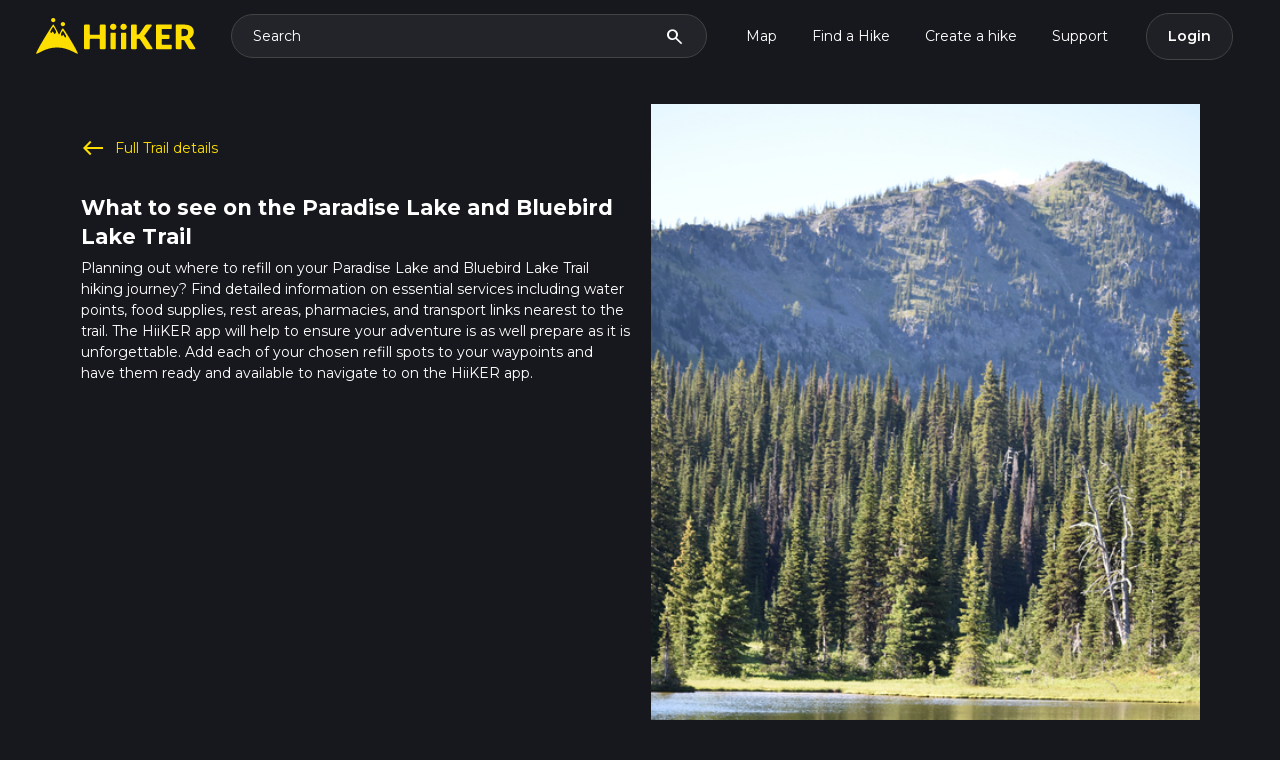

--- FILE ---
content_type: text/html; charset=utf-8
request_url: https://www.google.com/recaptcha/api2/anchor?ar=1&k=6LedPQEqAAAAADwAEbDFIdOONwyKpedA3vh3iqj4&co=aHR0cHM6Ly9oaWlrZXIuYXBwOjQ0Mw..&hl=en&v=N67nZn4AqZkNcbeMu4prBgzg&size=invisible&anchor-ms=20000&execute-ms=30000&cb=mpfnmnocyin4
body_size: 48485
content:
<!DOCTYPE HTML><html dir="ltr" lang="en"><head><meta http-equiv="Content-Type" content="text/html; charset=UTF-8">
<meta http-equiv="X-UA-Compatible" content="IE=edge">
<title>reCAPTCHA</title>
<style type="text/css">
/* cyrillic-ext */
@font-face {
  font-family: 'Roboto';
  font-style: normal;
  font-weight: 400;
  font-stretch: 100%;
  src: url(//fonts.gstatic.com/s/roboto/v48/KFO7CnqEu92Fr1ME7kSn66aGLdTylUAMa3GUBHMdazTgWw.woff2) format('woff2');
  unicode-range: U+0460-052F, U+1C80-1C8A, U+20B4, U+2DE0-2DFF, U+A640-A69F, U+FE2E-FE2F;
}
/* cyrillic */
@font-face {
  font-family: 'Roboto';
  font-style: normal;
  font-weight: 400;
  font-stretch: 100%;
  src: url(//fonts.gstatic.com/s/roboto/v48/KFO7CnqEu92Fr1ME7kSn66aGLdTylUAMa3iUBHMdazTgWw.woff2) format('woff2');
  unicode-range: U+0301, U+0400-045F, U+0490-0491, U+04B0-04B1, U+2116;
}
/* greek-ext */
@font-face {
  font-family: 'Roboto';
  font-style: normal;
  font-weight: 400;
  font-stretch: 100%;
  src: url(//fonts.gstatic.com/s/roboto/v48/KFO7CnqEu92Fr1ME7kSn66aGLdTylUAMa3CUBHMdazTgWw.woff2) format('woff2');
  unicode-range: U+1F00-1FFF;
}
/* greek */
@font-face {
  font-family: 'Roboto';
  font-style: normal;
  font-weight: 400;
  font-stretch: 100%;
  src: url(//fonts.gstatic.com/s/roboto/v48/KFO7CnqEu92Fr1ME7kSn66aGLdTylUAMa3-UBHMdazTgWw.woff2) format('woff2');
  unicode-range: U+0370-0377, U+037A-037F, U+0384-038A, U+038C, U+038E-03A1, U+03A3-03FF;
}
/* math */
@font-face {
  font-family: 'Roboto';
  font-style: normal;
  font-weight: 400;
  font-stretch: 100%;
  src: url(//fonts.gstatic.com/s/roboto/v48/KFO7CnqEu92Fr1ME7kSn66aGLdTylUAMawCUBHMdazTgWw.woff2) format('woff2');
  unicode-range: U+0302-0303, U+0305, U+0307-0308, U+0310, U+0312, U+0315, U+031A, U+0326-0327, U+032C, U+032F-0330, U+0332-0333, U+0338, U+033A, U+0346, U+034D, U+0391-03A1, U+03A3-03A9, U+03B1-03C9, U+03D1, U+03D5-03D6, U+03F0-03F1, U+03F4-03F5, U+2016-2017, U+2034-2038, U+203C, U+2040, U+2043, U+2047, U+2050, U+2057, U+205F, U+2070-2071, U+2074-208E, U+2090-209C, U+20D0-20DC, U+20E1, U+20E5-20EF, U+2100-2112, U+2114-2115, U+2117-2121, U+2123-214F, U+2190, U+2192, U+2194-21AE, U+21B0-21E5, U+21F1-21F2, U+21F4-2211, U+2213-2214, U+2216-22FF, U+2308-230B, U+2310, U+2319, U+231C-2321, U+2336-237A, U+237C, U+2395, U+239B-23B7, U+23D0, U+23DC-23E1, U+2474-2475, U+25AF, U+25B3, U+25B7, U+25BD, U+25C1, U+25CA, U+25CC, U+25FB, U+266D-266F, U+27C0-27FF, U+2900-2AFF, U+2B0E-2B11, U+2B30-2B4C, U+2BFE, U+3030, U+FF5B, U+FF5D, U+1D400-1D7FF, U+1EE00-1EEFF;
}
/* symbols */
@font-face {
  font-family: 'Roboto';
  font-style: normal;
  font-weight: 400;
  font-stretch: 100%;
  src: url(//fonts.gstatic.com/s/roboto/v48/KFO7CnqEu92Fr1ME7kSn66aGLdTylUAMaxKUBHMdazTgWw.woff2) format('woff2');
  unicode-range: U+0001-000C, U+000E-001F, U+007F-009F, U+20DD-20E0, U+20E2-20E4, U+2150-218F, U+2190, U+2192, U+2194-2199, U+21AF, U+21E6-21F0, U+21F3, U+2218-2219, U+2299, U+22C4-22C6, U+2300-243F, U+2440-244A, U+2460-24FF, U+25A0-27BF, U+2800-28FF, U+2921-2922, U+2981, U+29BF, U+29EB, U+2B00-2BFF, U+4DC0-4DFF, U+FFF9-FFFB, U+10140-1018E, U+10190-1019C, U+101A0, U+101D0-101FD, U+102E0-102FB, U+10E60-10E7E, U+1D2C0-1D2D3, U+1D2E0-1D37F, U+1F000-1F0FF, U+1F100-1F1AD, U+1F1E6-1F1FF, U+1F30D-1F30F, U+1F315, U+1F31C, U+1F31E, U+1F320-1F32C, U+1F336, U+1F378, U+1F37D, U+1F382, U+1F393-1F39F, U+1F3A7-1F3A8, U+1F3AC-1F3AF, U+1F3C2, U+1F3C4-1F3C6, U+1F3CA-1F3CE, U+1F3D4-1F3E0, U+1F3ED, U+1F3F1-1F3F3, U+1F3F5-1F3F7, U+1F408, U+1F415, U+1F41F, U+1F426, U+1F43F, U+1F441-1F442, U+1F444, U+1F446-1F449, U+1F44C-1F44E, U+1F453, U+1F46A, U+1F47D, U+1F4A3, U+1F4B0, U+1F4B3, U+1F4B9, U+1F4BB, U+1F4BF, U+1F4C8-1F4CB, U+1F4D6, U+1F4DA, U+1F4DF, U+1F4E3-1F4E6, U+1F4EA-1F4ED, U+1F4F7, U+1F4F9-1F4FB, U+1F4FD-1F4FE, U+1F503, U+1F507-1F50B, U+1F50D, U+1F512-1F513, U+1F53E-1F54A, U+1F54F-1F5FA, U+1F610, U+1F650-1F67F, U+1F687, U+1F68D, U+1F691, U+1F694, U+1F698, U+1F6AD, U+1F6B2, U+1F6B9-1F6BA, U+1F6BC, U+1F6C6-1F6CF, U+1F6D3-1F6D7, U+1F6E0-1F6EA, U+1F6F0-1F6F3, U+1F6F7-1F6FC, U+1F700-1F7FF, U+1F800-1F80B, U+1F810-1F847, U+1F850-1F859, U+1F860-1F887, U+1F890-1F8AD, U+1F8B0-1F8BB, U+1F8C0-1F8C1, U+1F900-1F90B, U+1F93B, U+1F946, U+1F984, U+1F996, U+1F9E9, U+1FA00-1FA6F, U+1FA70-1FA7C, U+1FA80-1FA89, U+1FA8F-1FAC6, U+1FACE-1FADC, U+1FADF-1FAE9, U+1FAF0-1FAF8, U+1FB00-1FBFF;
}
/* vietnamese */
@font-face {
  font-family: 'Roboto';
  font-style: normal;
  font-weight: 400;
  font-stretch: 100%;
  src: url(//fonts.gstatic.com/s/roboto/v48/KFO7CnqEu92Fr1ME7kSn66aGLdTylUAMa3OUBHMdazTgWw.woff2) format('woff2');
  unicode-range: U+0102-0103, U+0110-0111, U+0128-0129, U+0168-0169, U+01A0-01A1, U+01AF-01B0, U+0300-0301, U+0303-0304, U+0308-0309, U+0323, U+0329, U+1EA0-1EF9, U+20AB;
}
/* latin-ext */
@font-face {
  font-family: 'Roboto';
  font-style: normal;
  font-weight: 400;
  font-stretch: 100%;
  src: url(//fonts.gstatic.com/s/roboto/v48/KFO7CnqEu92Fr1ME7kSn66aGLdTylUAMa3KUBHMdazTgWw.woff2) format('woff2');
  unicode-range: U+0100-02BA, U+02BD-02C5, U+02C7-02CC, U+02CE-02D7, U+02DD-02FF, U+0304, U+0308, U+0329, U+1D00-1DBF, U+1E00-1E9F, U+1EF2-1EFF, U+2020, U+20A0-20AB, U+20AD-20C0, U+2113, U+2C60-2C7F, U+A720-A7FF;
}
/* latin */
@font-face {
  font-family: 'Roboto';
  font-style: normal;
  font-weight: 400;
  font-stretch: 100%;
  src: url(//fonts.gstatic.com/s/roboto/v48/KFO7CnqEu92Fr1ME7kSn66aGLdTylUAMa3yUBHMdazQ.woff2) format('woff2');
  unicode-range: U+0000-00FF, U+0131, U+0152-0153, U+02BB-02BC, U+02C6, U+02DA, U+02DC, U+0304, U+0308, U+0329, U+2000-206F, U+20AC, U+2122, U+2191, U+2193, U+2212, U+2215, U+FEFF, U+FFFD;
}
/* cyrillic-ext */
@font-face {
  font-family: 'Roboto';
  font-style: normal;
  font-weight: 500;
  font-stretch: 100%;
  src: url(//fonts.gstatic.com/s/roboto/v48/KFO7CnqEu92Fr1ME7kSn66aGLdTylUAMa3GUBHMdazTgWw.woff2) format('woff2');
  unicode-range: U+0460-052F, U+1C80-1C8A, U+20B4, U+2DE0-2DFF, U+A640-A69F, U+FE2E-FE2F;
}
/* cyrillic */
@font-face {
  font-family: 'Roboto';
  font-style: normal;
  font-weight: 500;
  font-stretch: 100%;
  src: url(//fonts.gstatic.com/s/roboto/v48/KFO7CnqEu92Fr1ME7kSn66aGLdTylUAMa3iUBHMdazTgWw.woff2) format('woff2');
  unicode-range: U+0301, U+0400-045F, U+0490-0491, U+04B0-04B1, U+2116;
}
/* greek-ext */
@font-face {
  font-family: 'Roboto';
  font-style: normal;
  font-weight: 500;
  font-stretch: 100%;
  src: url(//fonts.gstatic.com/s/roboto/v48/KFO7CnqEu92Fr1ME7kSn66aGLdTylUAMa3CUBHMdazTgWw.woff2) format('woff2');
  unicode-range: U+1F00-1FFF;
}
/* greek */
@font-face {
  font-family: 'Roboto';
  font-style: normal;
  font-weight: 500;
  font-stretch: 100%;
  src: url(//fonts.gstatic.com/s/roboto/v48/KFO7CnqEu92Fr1ME7kSn66aGLdTylUAMa3-UBHMdazTgWw.woff2) format('woff2');
  unicode-range: U+0370-0377, U+037A-037F, U+0384-038A, U+038C, U+038E-03A1, U+03A3-03FF;
}
/* math */
@font-face {
  font-family: 'Roboto';
  font-style: normal;
  font-weight: 500;
  font-stretch: 100%;
  src: url(//fonts.gstatic.com/s/roboto/v48/KFO7CnqEu92Fr1ME7kSn66aGLdTylUAMawCUBHMdazTgWw.woff2) format('woff2');
  unicode-range: U+0302-0303, U+0305, U+0307-0308, U+0310, U+0312, U+0315, U+031A, U+0326-0327, U+032C, U+032F-0330, U+0332-0333, U+0338, U+033A, U+0346, U+034D, U+0391-03A1, U+03A3-03A9, U+03B1-03C9, U+03D1, U+03D5-03D6, U+03F0-03F1, U+03F4-03F5, U+2016-2017, U+2034-2038, U+203C, U+2040, U+2043, U+2047, U+2050, U+2057, U+205F, U+2070-2071, U+2074-208E, U+2090-209C, U+20D0-20DC, U+20E1, U+20E5-20EF, U+2100-2112, U+2114-2115, U+2117-2121, U+2123-214F, U+2190, U+2192, U+2194-21AE, U+21B0-21E5, U+21F1-21F2, U+21F4-2211, U+2213-2214, U+2216-22FF, U+2308-230B, U+2310, U+2319, U+231C-2321, U+2336-237A, U+237C, U+2395, U+239B-23B7, U+23D0, U+23DC-23E1, U+2474-2475, U+25AF, U+25B3, U+25B7, U+25BD, U+25C1, U+25CA, U+25CC, U+25FB, U+266D-266F, U+27C0-27FF, U+2900-2AFF, U+2B0E-2B11, U+2B30-2B4C, U+2BFE, U+3030, U+FF5B, U+FF5D, U+1D400-1D7FF, U+1EE00-1EEFF;
}
/* symbols */
@font-face {
  font-family: 'Roboto';
  font-style: normal;
  font-weight: 500;
  font-stretch: 100%;
  src: url(//fonts.gstatic.com/s/roboto/v48/KFO7CnqEu92Fr1ME7kSn66aGLdTylUAMaxKUBHMdazTgWw.woff2) format('woff2');
  unicode-range: U+0001-000C, U+000E-001F, U+007F-009F, U+20DD-20E0, U+20E2-20E4, U+2150-218F, U+2190, U+2192, U+2194-2199, U+21AF, U+21E6-21F0, U+21F3, U+2218-2219, U+2299, U+22C4-22C6, U+2300-243F, U+2440-244A, U+2460-24FF, U+25A0-27BF, U+2800-28FF, U+2921-2922, U+2981, U+29BF, U+29EB, U+2B00-2BFF, U+4DC0-4DFF, U+FFF9-FFFB, U+10140-1018E, U+10190-1019C, U+101A0, U+101D0-101FD, U+102E0-102FB, U+10E60-10E7E, U+1D2C0-1D2D3, U+1D2E0-1D37F, U+1F000-1F0FF, U+1F100-1F1AD, U+1F1E6-1F1FF, U+1F30D-1F30F, U+1F315, U+1F31C, U+1F31E, U+1F320-1F32C, U+1F336, U+1F378, U+1F37D, U+1F382, U+1F393-1F39F, U+1F3A7-1F3A8, U+1F3AC-1F3AF, U+1F3C2, U+1F3C4-1F3C6, U+1F3CA-1F3CE, U+1F3D4-1F3E0, U+1F3ED, U+1F3F1-1F3F3, U+1F3F5-1F3F7, U+1F408, U+1F415, U+1F41F, U+1F426, U+1F43F, U+1F441-1F442, U+1F444, U+1F446-1F449, U+1F44C-1F44E, U+1F453, U+1F46A, U+1F47D, U+1F4A3, U+1F4B0, U+1F4B3, U+1F4B9, U+1F4BB, U+1F4BF, U+1F4C8-1F4CB, U+1F4D6, U+1F4DA, U+1F4DF, U+1F4E3-1F4E6, U+1F4EA-1F4ED, U+1F4F7, U+1F4F9-1F4FB, U+1F4FD-1F4FE, U+1F503, U+1F507-1F50B, U+1F50D, U+1F512-1F513, U+1F53E-1F54A, U+1F54F-1F5FA, U+1F610, U+1F650-1F67F, U+1F687, U+1F68D, U+1F691, U+1F694, U+1F698, U+1F6AD, U+1F6B2, U+1F6B9-1F6BA, U+1F6BC, U+1F6C6-1F6CF, U+1F6D3-1F6D7, U+1F6E0-1F6EA, U+1F6F0-1F6F3, U+1F6F7-1F6FC, U+1F700-1F7FF, U+1F800-1F80B, U+1F810-1F847, U+1F850-1F859, U+1F860-1F887, U+1F890-1F8AD, U+1F8B0-1F8BB, U+1F8C0-1F8C1, U+1F900-1F90B, U+1F93B, U+1F946, U+1F984, U+1F996, U+1F9E9, U+1FA00-1FA6F, U+1FA70-1FA7C, U+1FA80-1FA89, U+1FA8F-1FAC6, U+1FACE-1FADC, U+1FADF-1FAE9, U+1FAF0-1FAF8, U+1FB00-1FBFF;
}
/* vietnamese */
@font-face {
  font-family: 'Roboto';
  font-style: normal;
  font-weight: 500;
  font-stretch: 100%;
  src: url(//fonts.gstatic.com/s/roboto/v48/KFO7CnqEu92Fr1ME7kSn66aGLdTylUAMa3OUBHMdazTgWw.woff2) format('woff2');
  unicode-range: U+0102-0103, U+0110-0111, U+0128-0129, U+0168-0169, U+01A0-01A1, U+01AF-01B0, U+0300-0301, U+0303-0304, U+0308-0309, U+0323, U+0329, U+1EA0-1EF9, U+20AB;
}
/* latin-ext */
@font-face {
  font-family: 'Roboto';
  font-style: normal;
  font-weight: 500;
  font-stretch: 100%;
  src: url(//fonts.gstatic.com/s/roboto/v48/KFO7CnqEu92Fr1ME7kSn66aGLdTylUAMa3KUBHMdazTgWw.woff2) format('woff2');
  unicode-range: U+0100-02BA, U+02BD-02C5, U+02C7-02CC, U+02CE-02D7, U+02DD-02FF, U+0304, U+0308, U+0329, U+1D00-1DBF, U+1E00-1E9F, U+1EF2-1EFF, U+2020, U+20A0-20AB, U+20AD-20C0, U+2113, U+2C60-2C7F, U+A720-A7FF;
}
/* latin */
@font-face {
  font-family: 'Roboto';
  font-style: normal;
  font-weight: 500;
  font-stretch: 100%;
  src: url(//fonts.gstatic.com/s/roboto/v48/KFO7CnqEu92Fr1ME7kSn66aGLdTylUAMa3yUBHMdazQ.woff2) format('woff2');
  unicode-range: U+0000-00FF, U+0131, U+0152-0153, U+02BB-02BC, U+02C6, U+02DA, U+02DC, U+0304, U+0308, U+0329, U+2000-206F, U+20AC, U+2122, U+2191, U+2193, U+2212, U+2215, U+FEFF, U+FFFD;
}
/* cyrillic-ext */
@font-face {
  font-family: 'Roboto';
  font-style: normal;
  font-weight: 900;
  font-stretch: 100%;
  src: url(//fonts.gstatic.com/s/roboto/v48/KFO7CnqEu92Fr1ME7kSn66aGLdTylUAMa3GUBHMdazTgWw.woff2) format('woff2');
  unicode-range: U+0460-052F, U+1C80-1C8A, U+20B4, U+2DE0-2DFF, U+A640-A69F, U+FE2E-FE2F;
}
/* cyrillic */
@font-face {
  font-family: 'Roboto';
  font-style: normal;
  font-weight: 900;
  font-stretch: 100%;
  src: url(//fonts.gstatic.com/s/roboto/v48/KFO7CnqEu92Fr1ME7kSn66aGLdTylUAMa3iUBHMdazTgWw.woff2) format('woff2');
  unicode-range: U+0301, U+0400-045F, U+0490-0491, U+04B0-04B1, U+2116;
}
/* greek-ext */
@font-face {
  font-family: 'Roboto';
  font-style: normal;
  font-weight: 900;
  font-stretch: 100%;
  src: url(//fonts.gstatic.com/s/roboto/v48/KFO7CnqEu92Fr1ME7kSn66aGLdTylUAMa3CUBHMdazTgWw.woff2) format('woff2');
  unicode-range: U+1F00-1FFF;
}
/* greek */
@font-face {
  font-family: 'Roboto';
  font-style: normal;
  font-weight: 900;
  font-stretch: 100%;
  src: url(//fonts.gstatic.com/s/roboto/v48/KFO7CnqEu92Fr1ME7kSn66aGLdTylUAMa3-UBHMdazTgWw.woff2) format('woff2');
  unicode-range: U+0370-0377, U+037A-037F, U+0384-038A, U+038C, U+038E-03A1, U+03A3-03FF;
}
/* math */
@font-face {
  font-family: 'Roboto';
  font-style: normal;
  font-weight: 900;
  font-stretch: 100%;
  src: url(//fonts.gstatic.com/s/roboto/v48/KFO7CnqEu92Fr1ME7kSn66aGLdTylUAMawCUBHMdazTgWw.woff2) format('woff2');
  unicode-range: U+0302-0303, U+0305, U+0307-0308, U+0310, U+0312, U+0315, U+031A, U+0326-0327, U+032C, U+032F-0330, U+0332-0333, U+0338, U+033A, U+0346, U+034D, U+0391-03A1, U+03A3-03A9, U+03B1-03C9, U+03D1, U+03D5-03D6, U+03F0-03F1, U+03F4-03F5, U+2016-2017, U+2034-2038, U+203C, U+2040, U+2043, U+2047, U+2050, U+2057, U+205F, U+2070-2071, U+2074-208E, U+2090-209C, U+20D0-20DC, U+20E1, U+20E5-20EF, U+2100-2112, U+2114-2115, U+2117-2121, U+2123-214F, U+2190, U+2192, U+2194-21AE, U+21B0-21E5, U+21F1-21F2, U+21F4-2211, U+2213-2214, U+2216-22FF, U+2308-230B, U+2310, U+2319, U+231C-2321, U+2336-237A, U+237C, U+2395, U+239B-23B7, U+23D0, U+23DC-23E1, U+2474-2475, U+25AF, U+25B3, U+25B7, U+25BD, U+25C1, U+25CA, U+25CC, U+25FB, U+266D-266F, U+27C0-27FF, U+2900-2AFF, U+2B0E-2B11, U+2B30-2B4C, U+2BFE, U+3030, U+FF5B, U+FF5D, U+1D400-1D7FF, U+1EE00-1EEFF;
}
/* symbols */
@font-face {
  font-family: 'Roboto';
  font-style: normal;
  font-weight: 900;
  font-stretch: 100%;
  src: url(//fonts.gstatic.com/s/roboto/v48/KFO7CnqEu92Fr1ME7kSn66aGLdTylUAMaxKUBHMdazTgWw.woff2) format('woff2');
  unicode-range: U+0001-000C, U+000E-001F, U+007F-009F, U+20DD-20E0, U+20E2-20E4, U+2150-218F, U+2190, U+2192, U+2194-2199, U+21AF, U+21E6-21F0, U+21F3, U+2218-2219, U+2299, U+22C4-22C6, U+2300-243F, U+2440-244A, U+2460-24FF, U+25A0-27BF, U+2800-28FF, U+2921-2922, U+2981, U+29BF, U+29EB, U+2B00-2BFF, U+4DC0-4DFF, U+FFF9-FFFB, U+10140-1018E, U+10190-1019C, U+101A0, U+101D0-101FD, U+102E0-102FB, U+10E60-10E7E, U+1D2C0-1D2D3, U+1D2E0-1D37F, U+1F000-1F0FF, U+1F100-1F1AD, U+1F1E6-1F1FF, U+1F30D-1F30F, U+1F315, U+1F31C, U+1F31E, U+1F320-1F32C, U+1F336, U+1F378, U+1F37D, U+1F382, U+1F393-1F39F, U+1F3A7-1F3A8, U+1F3AC-1F3AF, U+1F3C2, U+1F3C4-1F3C6, U+1F3CA-1F3CE, U+1F3D4-1F3E0, U+1F3ED, U+1F3F1-1F3F3, U+1F3F5-1F3F7, U+1F408, U+1F415, U+1F41F, U+1F426, U+1F43F, U+1F441-1F442, U+1F444, U+1F446-1F449, U+1F44C-1F44E, U+1F453, U+1F46A, U+1F47D, U+1F4A3, U+1F4B0, U+1F4B3, U+1F4B9, U+1F4BB, U+1F4BF, U+1F4C8-1F4CB, U+1F4D6, U+1F4DA, U+1F4DF, U+1F4E3-1F4E6, U+1F4EA-1F4ED, U+1F4F7, U+1F4F9-1F4FB, U+1F4FD-1F4FE, U+1F503, U+1F507-1F50B, U+1F50D, U+1F512-1F513, U+1F53E-1F54A, U+1F54F-1F5FA, U+1F610, U+1F650-1F67F, U+1F687, U+1F68D, U+1F691, U+1F694, U+1F698, U+1F6AD, U+1F6B2, U+1F6B9-1F6BA, U+1F6BC, U+1F6C6-1F6CF, U+1F6D3-1F6D7, U+1F6E0-1F6EA, U+1F6F0-1F6F3, U+1F6F7-1F6FC, U+1F700-1F7FF, U+1F800-1F80B, U+1F810-1F847, U+1F850-1F859, U+1F860-1F887, U+1F890-1F8AD, U+1F8B0-1F8BB, U+1F8C0-1F8C1, U+1F900-1F90B, U+1F93B, U+1F946, U+1F984, U+1F996, U+1F9E9, U+1FA00-1FA6F, U+1FA70-1FA7C, U+1FA80-1FA89, U+1FA8F-1FAC6, U+1FACE-1FADC, U+1FADF-1FAE9, U+1FAF0-1FAF8, U+1FB00-1FBFF;
}
/* vietnamese */
@font-face {
  font-family: 'Roboto';
  font-style: normal;
  font-weight: 900;
  font-stretch: 100%;
  src: url(//fonts.gstatic.com/s/roboto/v48/KFO7CnqEu92Fr1ME7kSn66aGLdTylUAMa3OUBHMdazTgWw.woff2) format('woff2');
  unicode-range: U+0102-0103, U+0110-0111, U+0128-0129, U+0168-0169, U+01A0-01A1, U+01AF-01B0, U+0300-0301, U+0303-0304, U+0308-0309, U+0323, U+0329, U+1EA0-1EF9, U+20AB;
}
/* latin-ext */
@font-face {
  font-family: 'Roboto';
  font-style: normal;
  font-weight: 900;
  font-stretch: 100%;
  src: url(//fonts.gstatic.com/s/roboto/v48/KFO7CnqEu92Fr1ME7kSn66aGLdTylUAMa3KUBHMdazTgWw.woff2) format('woff2');
  unicode-range: U+0100-02BA, U+02BD-02C5, U+02C7-02CC, U+02CE-02D7, U+02DD-02FF, U+0304, U+0308, U+0329, U+1D00-1DBF, U+1E00-1E9F, U+1EF2-1EFF, U+2020, U+20A0-20AB, U+20AD-20C0, U+2113, U+2C60-2C7F, U+A720-A7FF;
}
/* latin */
@font-face {
  font-family: 'Roboto';
  font-style: normal;
  font-weight: 900;
  font-stretch: 100%;
  src: url(//fonts.gstatic.com/s/roboto/v48/KFO7CnqEu92Fr1ME7kSn66aGLdTylUAMa3yUBHMdazQ.woff2) format('woff2');
  unicode-range: U+0000-00FF, U+0131, U+0152-0153, U+02BB-02BC, U+02C6, U+02DA, U+02DC, U+0304, U+0308, U+0329, U+2000-206F, U+20AC, U+2122, U+2191, U+2193, U+2212, U+2215, U+FEFF, U+FFFD;
}

</style>
<link rel="stylesheet" type="text/css" href="https://www.gstatic.com/recaptcha/releases/N67nZn4AqZkNcbeMu4prBgzg/styles__ltr.css">
<script nonce="k_AiHaE8EH7N6H0ZEH4lSQ" type="text/javascript">window['__recaptcha_api'] = 'https://www.google.com/recaptcha/api2/';</script>
<script type="text/javascript" src="https://www.gstatic.com/recaptcha/releases/N67nZn4AqZkNcbeMu4prBgzg/recaptcha__en.js" nonce="k_AiHaE8EH7N6H0ZEH4lSQ">
      
    </script></head>
<body><div id="rc-anchor-alert" class="rc-anchor-alert"></div>
<input type="hidden" id="recaptcha-token" value="[base64]">
<script type="text/javascript" nonce="k_AiHaE8EH7N6H0ZEH4lSQ">
      recaptcha.anchor.Main.init("[\x22ainput\x22,[\x22bgdata\x22,\x22\x22,\[base64]/[base64]/[base64]/[base64]/[base64]/UltsKytdPUU6KEU8MjA0OD9SW2wrK109RT4+NnwxOTI6KChFJjY0NTEyKT09NTUyOTYmJk0rMTxjLmxlbmd0aCYmKGMuY2hhckNvZGVBdChNKzEpJjY0NTEyKT09NTYzMjA/[base64]/[base64]/[base64]/[base64]/[base64]/[base64]/[base64]\x22,\[base64]\x22,\[base64]/S8O9wofDi2HDhDg+wqvDgGZ0w7tpC8KIwpEgC8K+SMOVHUdLw4R2R8OAeMK3O8KvR8KHdsKGXhNDwqh2woTCjcOlwrvCncOMDsOEUcKsd8KywqXDiSUYDcOlN8KSC8KmwoYIw6jDpVnCvzNSwr9IcX/DvVhOVGTCl8Kaw7QlwqYUAsOGe8K3w4PClcKpNk7ClMOzasO/ZBMEBMO0QzxyFcO2w7YBw6rDhArDlyDDrx9jDE8QZcK0wpDDs8K0XF3DpMKiMMOzCcOxwoTDmQgnYBRAwp/DvMOPwpFMw5HDqlDCvQfDrkESwqXCtX/DlyTCv1kKw4MEO3lgwpTDmjvCk8OXw4LCtibDmMOUAMORJsKkw4Mhf38Pw4BvwqoybzjDpHnCvlHDjj/[base64]/DiMKYwr4lUsKhcU7CsG95MxfCm8KMw78UwqgjQ8OcwpF2wqfCrcOEw4IKwpzDlMKMw53CjHjDkyoswr7Dhg7CiR8Sa2Bzfn0vwo1sf8OQwqF5w5NDwoDDoTPDk29EIAN+w5/[base64]/w5xFwq46LATDpcKlw6oPZzcywpJ5DzTCngzCgTfCvDlaw4YjUsO+woHCoj9Gwo1BG1vCtgfCt8KvOX8jw4AxYcKHwrgeZsKyw7UUN33CmU7Dqhtiw6bDmcKOw5EOw6FpAQ/DusO2w6TDsDM4w5rCuATDt8OWDEEBw4NrJMOlw65wMsO6c8KJBMKKwqnClcKMwp83GsKvw5srOSvCmy8CImjDsSdgTcK6NMKzFS4zw7h3wrLCtMKDGcKow67DucOiYMODScO5Y8K9wpnDuE7DsjYYXiEMwr3CscKdE8K/w4zCh8KhEkEfeg1DH8O6CVnDrsOGHFbDjEEBYsKqwo7DvsOVw4xHUMKnDcKvw5QJw6kiTiTCiMODw7zCpcKwUR4Nw4QYw5/[base64]/CpMO/w6ZFwp/[base64]/CgMOAMMO3ZwbCsmQmSMKIXMKFwo/[base64]/DqcKJZsK8ccO0w4huXMOKCcKMcmrCvyRwCcOqwqvClSEewprCoMOfTMOyQMKZJnFFw6dww4hbw7IvHAcufXXCnSTCpMOkFggcw5zCrsOewpfCmhALw4k0wozDtz/DkTotwoXCicOrM8ONBsKGw7FsVcKXwpAcwr3CosKKbxsbJMORLcK9w4bDvnw6w40KwpXCsyvDpHNrcsKLw7A7wo0CHV/DnMOCekLDnFgIfsOHPE3DuWDClybDmE9mJMKDDsKJw6rDpcKcw6HCu8KoF8OewrXDj0vDlX/ClBtBwrw6w4VrwqVeG8Kmw7fDv8OOB8K5woXChXTDvsKzbMOrwozCpcOVw7zDlMKawqB2wp4tw7lbGivDmCbCi3Itc8OQVcKgT8Klw6HDliZPw7ZbQkrCkAQtw6IyJRrDjsKrwrrDh8Knw4/CgCdywrrCmsODNcKTw5pWw5NsL8K5woYsIcKDwoDDj2LCv8Ksw5bCpDc8GsKBwqZfYmrDpMKcUR/DiMO1Q11fKBnDrX3CiFFww7I1KsKMd8OZwqPCj8KvAU/DosOIwozDhMKlw4Zxw7ldNsKWwpXCqsK8w4jDnkzCnMKjOh9PCy7Dr8Knwp55JDUVwqTDonRLXcKgw4E7bMKBG0HCniHCqWvCgVYWMiHCvcOvwrBWYcKiHCvCqsKBH30Uwr7DssKEwrPDoH/DnFNww651fsKtPsKREDkRw5vCjj/DrcOzE0jDpEdmwrLDncKAwow5JcOsVUvClMKxd2HCsW82B8OhP8K/wrXDmcKERcOaMcOXKGl3wrnCnMKHwp3DtsKjeyfDoMOgw4FxI8OIw7vDqcKuw4J7FQnDkcKtMhIibSTCgcOZw5TCq8OvS3IsK8KWOcODw4AHwosFI2TDh8Ovw6Arwp/[base64]/CumTDjsORwrLDmQTCucKTw5RxSjHDnhMrwqEHOcKow6E2wqR+MELDq8OCMcOxwqUSRx43w7PCgsOLMCXCmsO7w5/DgmDDp8KhW14ZwqtQw4QfbsOCwqNaRFTChBlww7wwaMO/[base64]/Ck8K/w6jDmMKcNMKAw53DtMKKUAsSHcKfw4DDtWFzw6rDhG3DnMKxEnLDgH9vTU0Yw4HCt1XCvcO9wrzDnHo1wq1jw5JrwosQbk3DrBTDgcOCw4nCqsOySMK8Yj9DQTfDmMONDBbDowgWwoXCtENfw5cuO0FmWRtVwr3Cp8KSJgo+wqfCoXxBw4kawp/Cl8O/aCLDi8KowqTCsmvDjzFdw5LCtMK/V8KDw5PCscOLw4pAwrp7KcObKcKKJsOHwqvCl8Ktw7XDl1PDuCvDnMKoE8Kxw7TCqMOYY8OAwo54ZTjCiAbDj2RWwrDDpk9ywpLDiMOoKsOUJcOGNynCk0vCnsO5DMOswoFpw4zDuMK+wqDDkD8rMcOnCHrCoXrCgl/CnVrDmXA4woosGsKvw7HCncKzwr9ReGLCkWhsJHXDoMOmWsK8diphw5AWf8KgbcKJwrrCkcO5TC/DhcKjwrHDnQFNwpLChcOIMsOScMODQ2LCpsO1MMKBbVJew6NUwonDiMOIL8OqYMOwworCoTnDmF4uw6LDkDbDlyZowrbCnBUow5Z0WEU/w6Ybw4EMWmnDozvCgMKEw73CvGjClMKlKsOlH2l8EsKRGsOzwrbDskzClsOSI8O2DjzCncOkwoTDrcK3FEnCjcO/WMKywrxYworDsMOCwpXCqsO6ZxzCuXPDicKDw5kdwrfCkMKuDzMQFkJGwq/DvmFALCbCmVpow4vDgsK9w7sfUcOSw51rwrFdwphERQXCpsKSwpgoWcKKwocsbcKQwp5/wo3CrAg/P8KYwoXDmMOTwpp2wrPDuj7DskIfBT4SQ0fDhMKDw5RdcGg1w5nCgcKQw4/CmkXChMKhbkNjw6vDl2V/R8KBwpXDu8KYKcOCCMKew5vDpXMCFU3Dk0XDpcOxwo7Cil3CuMOseRnCicKBw5QEB3fClm/DmADDu3XDvAQCw5TDvk5wRT88aMK/[base64]/DqMKDC3DCmFk1a8OyCnnDjCYVNGceYcKdwr/CosOnw7Y6DmfCnMKydy9bw6syOHLDulvCrcK/TsOqQsOCSMKCw7DDiFfDp1/DpMKWw6JGw5dfNcKzwr/[base64]/CqMOuPwrDncOqCB7CiBdQQsKuw6wuJXRYIiElw6UXwqACcSMywo7DhMKkcTTDpHs7ScOzN1rDgsOzUMOjwqoVJFDDscKCWVLCvMKkC0NeeMOfDMKjG8Ksw6bCqcOOw5dSW8OKGcOMwpwCMkXDksKCbX/CjDxMwrArw4RKMFjCnl5awrkWalnClTrCm8Olwo0xw6dxJcK/FsKJfcOGRsO4w7zDi8OPw5XCuWIzw74CBwBWVQtBNMKUGsKvF8K7YMKNYAoIwpcewr/[base64]/[base64]/[base64]/CohXCncOFFMKpw5PDr11Ne1/Cm0dCCMKSf8KXZR0wXkLCp30Od2HCjD0rw4NAwonDucOSecKuwpbDmsOXw4nCt2hDcMKKfEnDtBgxw7rCrcKAXEVZTsKJwrAcw64IAHLDosKrFcO+QmrChx/DtcKHwoIULGsvDUp0w55Ow7hpwp/DmsKew5jCtAfDtS9lU8KMw6QpNxbCkMODwqRqEg9rwr8QcsKNbTLCllk0w4fDhlDCt3kwJ00VRmHCtgE2w47DsMO1BkxmAsOOw7lVasKOwrfDj3Q5PFcwaMKRVMKQwp/Dr8Ozwqo1wqjCnjLDqcOIwpN8woItw5wDaTPDvlx2wprDrFHDoMKgbcKWwr0KwoTCo8KyRsO0W8KjwoM/J2DClCdeI8KZe8OfOcKHwrgRF3HCusK9YsKiw6nDnMO+woghBwJqw4nCuMKqDsOBwoknTVjDniLDmMO5A8OxATwRw6bDvcO2w5kVbcOkwrFbHMOAw4tcBsKmw7FGSMKEOzUqw69Hw4XCgsK/[base64]/DrxBGfcK6wqonwrjClsKxwpnCgVXCqRFQOSpoHTV0UsKvHzkvw5PCqcOIBXo1WcOFaAJVwqDDo8OCwrVIw7zDoWbDsCnCmsKSL17Di016SGlRek0/w4dXw7/CrmHChcOkwrLCo0giwq7CvFkGw7HClSAXLhvCrVbDv8Kmw7AVw6DCscO7w5vDqMKMw7NETzYfJsKkE0EZwo/CssOLCcOJAMKWOMKyw63CuQgeO8KkWcOwwrBAw6rChz7CrSLDocKgw4nCqmhCJ8KnAkZXP13DlMOAwrkgworCnMKhBgrCiQUaZMOlw4JNwr45woVkwpbDj8KDb0rDgcO4wrXCsm/CqcKmScK3woNfw7rDnlnCncK5E8KZaHtEEsKcwq7CnGBeRcKeS8KTwqc+ZcOqPjARMcO+ZMOxwpHDnjVgbUYSw5XDpcK7c3LCrsKRw5vDlkDCpT7DpVbCuBskwrTDqMKNw7fCt3NLO21XwokoZcKIwr4pwr3DoADDnQ7DrUhUVSTCmsKCw4TDosOfeAXDskfCsiTDiS/CncKyb8K/VcOcw5VuB8KJw6wvf8K5w7FtWsOow4pmQnV6aj7Ct8O5Ci3CiSbDolTDsyvDhWdZAsKhfTkzw4bDqMKuw4E+w6lSF8OkWBXDuWTCssKBw7NLZw3DksKEwpxva8ODwqfDmcKkcsOpwr3CgkwVw4/DjGAiDMKpwqTCkcOnYsKwKMO0wpUZa8KPwoN4RsK9w6DClwHCkMOdLVTClcOqWMO+FMKEw7LCp8O6MRHDocOJw4PCmcOyKsOhwpjDhcKcw6YzwrwQC1E0w6RbDHFoRy3DplHDmMORDcKZIcKEw78QWcOCBMOMwp4ow7nCk8Kiw4TDtSfDgcOdfMKBSgpOQD/[base64]/DonMUw7FuwpXCtAJ2wo7CjMKABCjCvsKHfMOJPxAEEnHCuwNfwpbDmMOKb8ORwqHCqMOSOQwawoB6wrMLU8OwOcKqPBE4I8ODdlsyw7kjDsOgw4/Cn25LTsKgP8KUMcKCw7VDwp4Gwo/Cm8ODw7bDvnYHRFvDrMKxw6ckw5MWNB/DlzXDk8OfJSzDhcKjw4zCqMKGwqjCshgFczQtw5sAw6/DpsKzwrVWJsOAwoDCnQllwovCvWPDmgPDlsKdw7snwrg5T2p4woBIGsKXwpRyYHnDsy7Cp20lw4RBwpBFB0vDowbDn8KTwptEPsObwrPDpMO4ciQww4hgdj0/w5gPGMKPw715w55SwrwwdsKJKsK0wrhEXiYXN3TCryRfI3PDrcK/A8KlGsOkCMKDWX0Uw5lDQCTDm0HCkMOiwqvDkMOzwrBKHmzDscOnd2fDkAhfClhOI8KiHsKXXsKiw5fCrxrDucOYw4HDj2UcChdTw6fDtcOPcsO0ZMKdwoQ3wp7DkMK6ecK+w6IewojDnktCEjwjw7jDpUl0NMO2w6FQwq/[base64]/[base64]/DnMKBwqtlw6TCoh4nwpfClmLCm8OWwpUIw4laQsO2ACVjwpzDhEzCv3XDqADDtHbCosKnDFFWwqUqw6fCggfCtsOIw5QAwrhrLsO9wrHDn8KHwrXCgw0vw4HDiMK6FQwxw5jCtjp0TFN8w6bCrxENLlvDinvCnFHDnsK/wq3DkjTDtnnDlMOHFGlDw6PDmcK0wovDh8OyEcKcwq0ERSbDgmMZwobDr3ExW8KIVsKCdwDCtsOVN8KgSsKVwr56wpLCkWTCqcKRecKSZsODwoB/KMKiw4xCwoPDp8OqUWsAU8Kzw4wzTsKQK3rDr8Odw6tKRcO5wprCsVrDrFoZwpkcw7RgX8KBL8KRJyrChlViJsO6wrXDtMKew6/DjsKyw5jDmw7CiVrChsKkwpfCpcKaw5fCtTjDncOKHcKlMWLDocOMwqzCtsOpw43CmsOUwp0NY8ODwqdiXTsRwqsqwqQuCsK/[base64]/[base64]/CgcKZWcO9UR3CpRfChsKKMMOJwrrDriAJSx4BwpPDkMK+w47Ds8OIw5/Dg8OiSzlcw4jDj1LDqMODwpsBS1DCo8OoH2dcw6vDjMOmw5k1w5/DtDMzwo4twqltS3DDiQgaw4PDmcOxAsKZw49dZTxvOzjDlMKTCFzCq8OwA3R9wpHChUViw5vDr8OzUcOtw7/CpcKqU3guO8OpwrlqVMOEa1UBBsODwrzCq8Ouw7bClcKKGMKwwr8UNMKSwp/DiRTDhsOeSjnDhiY5wp5/wpvClMOfwqI8ZVvDqsOxJDlcGXZEwrLDhX1tw7TCi8KlUMOcGVwsw41IM8KAwqrCp8OowofDusO8e34mDSwbeHIQwonDnmFuRsOOwrY/wo9COsKtEsOiIcKJw5/CrcKUF8O2w4TCpMK2w6dNw6wDw7drbcKLTGAxwprDvsKVwrfCl8Ofw5jDp03CpyzDhcOLwoIbwpLCjcK1E8KiwqRyDsOtw4DCmDUALMKawrgUw4kJwrXDrcKBwpo9DcK9e8OlwrHDvTzDiVnCikpvThQjAmvCicKSH8ORB09mD2TCmgBECC4/w6ImfE3DiiEQJQ3Csx5qwpUvwqEjGcKMf8KJwoXDjcO1HcOgw5w8FXZDZMKTwonDjcOtwrxzw6UKw7rDlcKDc8OMwqEEbcKGwqwSw7LCucOUw5hCG8K6OMO9ZMO/w49Rw6lww7Fww4LCsgY9w4PCmsKFw4J7KMKdLSDCssK/UT7ClQTDksO+wq7DsxQvwqzCvcOIV8K0QsOGwoowZ1diw7vDvsO1wpoZR2LDoMKpwrfCsEgww5rDqcORWnjDsMOeBR7Cp8OSOBrChUpZwpbCiSbCl3txwrxjXMKoA3tVwqPClMK3w6LDvsK5w5HDi0URKsKew6fDqsK/cRAnw5DCt2pTw57DqGBmw6LDscO/IlnDmk7CqsKVEERww47CuMOjw6MOwqrCu8OJw6BWw5LCicKVDQ5YKyB4MMKDw5/Dqmc+w5wxAnLDjsOqecOxOsOlXFdHw4LCii1ww6rDkjjDh8O4wq5qXMOyw79KT8K6MsKJwoUQwp3DhMKxaUrCg8KZw7DCisOvw7LCncOZbDUTwqMRUl/CrcK+wrnClsO+w4PCm8O1worCgxHDr25wwp/DnMKKJg1pUifDvj5twrjCkcKMwoHDvGrCvcK3w6w1w4/Ci8KOw69IfcOPwonCpTjDshPDhkAnIT3CgVYQSAIdwrlyU8OuVSEcXADDl8OBw6FOw6RYw7XDlQfDkkbCssK5wqfCq8KOwo8oUcOTVMO0I093CsOlw4rCtDtrBVTDncKcA17CscKvwpkuw4LDtgrCjGnCn1bCvn/[base64]/CtCMCJhVMDFHDgMOHH8Knc8K8JMKmwr07IHsAdWnCgRjCtFRRw57DrnB8YcKUwr7DlcKJwplgwoZMw5/CtcOIworCg8OJGcKrw73DqMKOwr4pYBLCusKIw6/DvMOaInzCqsOGwp/Dr8OTKwrDgkEqwpNJYcK6wp/DuH9ewroPRsK+bns9HUZnwo/DkU0tDsOqVcKeJndgU3xSP8Olw6zDhsKda8KIYw41HjvCjAIQWh/ChsKxwqjDtm3DmH7DnMOUwpfCtwjDrx/ChsOrM8KtMsKiwqTCtMK0P8OIOcOtw6HCmgXCuWvCpwQ4w7bCm8OBLypnw7HDlhpPwrwhw6tsw7pBVGBswosSwp0zYAlLcmzDr2TDn8OVShJDwp4oQCHCh3ZhesKmPMOrw7HChBHCvcKzw7HDn8OzZMK7aTvCnwlYw73Dn3/DnMOSw5kaw5TDh8OgYC7DtUkWw5PCszE5dRLDrMOHwogDw5jDuQVOO8OGwr5rwrfDpcKtw6TDsSMDw4nCo8Kmwr10wr5HXMOdw6vCt8KIF8O/MsOjwovCjcK5w5tZw7fCj8Kpw5J1Z8KYVMOxN8Opw5LChWbCtcONMS/DvA3CnGo9wrrDg8KCIcOxwqU9wqYEYXpWwqBGDcKUw7FOIzYow4Iewr3DsRvDjMKNNz8+w4XClGlxDcOWw7zDhMKBwrbCkkbDgsKnEjhpwr/DsVRdO8Kpwo9qwpvDoMOBw4ltwpRkwpnCrhdWRjfDisOkXyAXw7rCrMKdfD9mwrzDr3PDiiJdbzLCuy8nJQ3DvnPDgiMNBE/CqsK/w6nDmy7CjlMiPcKow4MWA8O1wokMw6HCjsOWJQ9ZwrjCokHChxzClGTCjCYhTsOMFcOywrQ7w6TDiRFywonCnsKlw7DCiwbDviF1OCzCuMO2wqYHP3NjA8Kew6DDuzXDlyptdR3DqsK/[base64]/[base64]/[base64]/DlcKrdsK0wrPDt2d1w4TCrBHCvyfCl8Kzw63Dk8OVw5whw69iVgQ3wqQJQilfwrnDhsOkOsK2w6/Cn8KTwpwAKsKlTTBkw6xsEMKBw4pjw5BETMOnw40AwoJdwqfCusOiACbDvTbCmsKJwqbCknRtKcOdw7/[base64]/[base64]/CscOkw5YWLjDCknDCoi4qDQbDhHk7w7USwpbCmXDCsW7CtcOgwqTCu3sJwp/Cv8K3wpMgRMO9wqoUMVPCgV4jQcKIw4kIw7zCtMOKwoLDuMOOCA3DnMO5wo3CtAzDqsKDGcKEw6DCssKowpPCpT47PsOuSGItw6gAwpBuwqoQwqtdw5PDvGIPF8Oawolow5R2LW4rwrvDthPCp8KDwrbCvxjDucO5w7/DrcOwdHVRFhFJaEQCM8KGwo3Dm8Kzw5JPIkAVL8KNwpYGMFPDuwhXY0fDnyhTMV0fwonDvsKMDDJyw7Bew5t/wrDDplvDqsOrNHvDnsOww4lSwo0/wqN4wrzClABLLsKtPcKAwr9Dw7A6AsO5YCVyA2jClCDDs8KIwrjDomZcw5DCqnbDmsKbE2vCqMO7McOyw747HlnCiVMSTGfCrsKLecO5wp4nwrd0Filcw7/ClsKTCMKlwrhdw4/CiMKfTcKkeD4rwooAMMKJw6rCpTPCrcOuQcOOVlzDl3Rve8OKwp1aw43DvMOEKUxZKmFew6B7wrZzNMKzw4cWwrrDqkFFwqXCs0xowqHCthZXa8OjwqXCicKXwrvCon9yBFPDmsKYUTF0IsK4IBfDi3XCpsK/[base64]/wrluLhpSC8OLVEF8w4I6w55tVsKOw5FjTzzDs8KBw4rDkcK+dcOdw4NhBQ7Cg3PCk8KmRsOYwqPDmsK8wpPClcO6wrnCk212wp4KSDzCuzl8J2nDqjfDrcKgw5zDnTUQwptww5tewpMrVcKtZ8OCGS/DqsKFw7VuJRVwRsOvDhAvQ8KQwq0FS8OsIMKDQcK7dwvCkUtaCsK/w6pswoLDksKWwovDlcKOTyIJwolJJcO3woLDvcKVIcKoK8Kkw55dw6VlwoPDmlvCgcKQPXocJyLCvTjCmmowNE5XBSTDlQTDvA/Do8O1AFVYYMKAw7TDrUnDjULDqsOUwojDoMOcwpJUwoxtK3vDkmbCjQbDpjDDuQ/Cp8OPGMKlD8Klw4PDqWQufX/[base64]/DpMOtewjDiittf3vDkcK8L8Kywrk9NHUPVsOVccKZwrozSsKzw5TDtm0JNi/CsyNVwoRWwo3CkVHCuS1owrBMwrXCmUbDrcKiSMKcwrjClylLwqjDnVBlZ8O+WWgDw5kPw7AJw5gDwpFqZMOuP8KOZcOJe8OcL8O/[base64]/CoENCw4zCmsK2WyJ1fDFbVsOxCjjCrxp/AU0vH2fDlSfDqcK0GX8bwp1POsOwfsKaV8Oow5Fkw7vDjAIGPinCki13aydww5xdQTvCssOQc0HCmGwUw5Q9C3csw4rDtcOXwpzCpMOBw5Zjw5nCkBthw4bDusOQw5bCvsKDbA5fIsOOSX/CkcKPU8OEEy3ChAgTw7rCmcO6w5zDisOPw7Qqf8OODhTDiMOWwrgBw4XDt0rDtMOjB8OtfcOHe8KmWV1awokSWMO0JWfCicOiRATDrVHCmhpsXcO8w4wSw4NiwoBJw7Vpwqp2w5F8MQ97wqJFw79vSk7DtMOYAsKJdsKfZcKLSMOUU03DkBERw7plfg/Co8ODKVgKX8KOUjLCqMO0ZMOCwq/DgsO7SAvClsKyDg7Dn8Kiw6/CgMOLw7kfQ8KlwoUcFATCgQ/Cj0nCo8OLTMOuHMOHf29kwqXDiwZbwqbCgBV+dcOtw400A1gqwrfDrcOgD8KWFBEsWzHDkMK6w7g/w5/DpEbCt13DiV7DuT9AwozCtsKow4dzEcKxw4TCvcKkwroXXcOgw5bCqsK6FsKRfcK8w7waKSFswr/Ds2rDrMO9dcOvw4gswoZxFsKlUsOuwrlgw5oMdx/Drg5zw4jCiDAKw75aMy/CmcKbw5TCukHCoCVqeMO7YiLCvMOlwr/[base64]/CoTN4woPDqCzCjsOqwpcrwrsdc2pkOcKHw7EpJ3FTwqTCuh4Vw5LCk8O1amZAwo42wo7DiMOaBsK7w6DDh10Bw5nDuMOHEH/CrsOtw6zCtRI8JxJWw4R9JsK+fw3CnDzDhMKOL8KGA8ONw6LDpQTCrsOeSMOZwpHDg8K6LsOEw5FLw5rDiRdxccK0wqdjJCzDuUXDh8Kbw7rDi8Kmw55RwpDCp0xIHMOMwqRvwohjwq94w5TCocKXCcKJwpvDq8KBemwyUSLDgkpVL8K1wqUTXXYeY2TCtVrDlsK/[base64]/Drj5Df8K/worChx1tMMKFalISScO8dBtRw6/ChcKYVyDDs8OYwo3DkQEGwpbCvMOQw4IWw5XDk8OMZsOKHD8qwrHChC/DmlsRwq7CiQl9wprDpsK/[base64]/CnMOzdMKiwrJmGC4pOSfCmgsYRzLDixrCnUUIwoIPw6PCkjs3CMKgOMOLc8KAwp7DhnRyP0XCrMOLw4Zpw5YXwoTDkMKqwptVCGoDBMKEV8KDwpdBw5ljwo8IRcKtwrhqw4xWwoY5w67Do8OJPcOuXhdKw7/[base64]/aS7DpcKmwqTCgzvCr8Odw7VRw6BTw5zDnMKxw4gbHA0IZMKvw7snw4nCpCEgwpElTMOlw6ZYwqMzDsOBV8KGw5rDocKbbMOTw7ckw5TDgMKOMzoIN8KRDibCgsOywod8w4NFwo4FwrPDrsOhWMKaw57Cu8Oswr0URV/DosKBw6TCqsKUJA5Hw5PDrsKmS27Co8O8wo7DoMOpw7HCiMOBw4MNwpvChMKNYMOybsOgHBHDtQ7Cl8K7bATCtcOuwofDg8OHFGkdGUEtw7RKwpl9w4xUwqNjC1bCqXHDqDjChG8nCMOwHi4VwrcHwqXCjBrCmcO+woFmbMKFEjnDnQHDhcKeb1/DnmfCkytvT8OSRyJ6Sm7Ci8OAw4Epwrxtc8Ofw7XCo0rDncOxw4c2w7/Ckn/DgRQ5MhnCplUycMKVLsO8A8OjaMOMEcKBTmjDlMK7PsOqw7nDrMK+AMKLw5ZxCl3CsG7Cn2LCpMKZw5dLdRXCmgbCg1ouwo1aw619wrdfanJPwpkuccO3w7tawqZcBUXDlcOkw5XDnsO5wpQcZwrDpRI1RsOlRcOzwokGwrrCssOCa8Ocw4nCt1nDvxPCgG3Cm0/DiMKiG3zChzZxO3bCusOiwqDDscKZwqDCkMORwqLDtRhKXCISw5bDlzs1QVUfO1AGU8OVwqDCqRURwrnDrxJ2woZ7VMKUWsOTwo3CosOzYibDicKFI2RFwpnDt8OBcxk7w7gnLsOWwqDCrsOMwocowopgw7/CvcOKHMOILj8rGcOlwpYxwoLCj8O5QsO5wrHDllbDiMK0EcK7YcOgwqxCw7HDhGt8w6LCjcKRw5/[base64]/[base64]/CqMOEw5obwprDi8K2w49Ww7HDjcKfwpfCqsK9w797AgfDi8OILsO4wrnDpUpvw7HDlXhiwq0HwpkRccKHw6ANwq9DwrXCkE1bwpDCicKCcTzCvEouOQlXwqxvLMO/RFUTwp4ew4jDhMK+GcOYYcKiOxbDpcOpbGnCq8OqEFE2A8Ojw5vDpyDCkHgzPMKFbEHDiMKVcA9LUsOjw7rCocO9H2E6wozDkxjCgsOHwpPCr8Knw5oBwrPDpUV/[base64]/DpivDmm0uwqDDllpuw6d0wqXChkfDmDA5KXnDuMOsbGHDlDMpw43DnxrCqcOdU8KFHy9Vw5DDtG3CkkEPwrnCjMOZCsO8E8OQwrLDocKuS1dsJUnCpsOnH2vCrMK0P8K/f8K/ZzLCoGNbwo3DvyDCm2rDhTsHwoLDhsK2wpbCgm52RsO6w5ApNUYjwo1Nw7wGKsOEw50FwrQmL3t/wr9LTsOOw4XCmMO3w6YibMO6w7rDjMOCwpYmEX/Ci8KUUMOfTgzDgQcowonDsSHCkSNwwrLCr8K1JsKBWSPCqsKLwqVBKsOtw43CkTZgwocwIsOVZsOpw7zDs8O0HcKowrBUJ8OrO8OjE0B+wqbDhQ/DihTDtDDCqG7Ctjs9W2oEVEZbwqDDhcOMwphVbMKSWMKIw7bDu3rCk8Kzwo0SQsKmclsgw5wvw51bLMOQPHBjwqkGScOuFsO8ej/Crlx9SMOLJUPDjBdffsO9U8OlwogSKcO+V8O6V8OHw4cRczISZhnCikzDng/CjSBgK0zCvcOzwobDvMOfYw7CuT3CisONw7LDsgrDvMOUw5UjcD7Cm0tECkXDrcKsUn1Kw5DCgcKMcWdDYcKvbm/Dv8KsGUvCqcKsw5RqcWFJK8KRNsKXMEpvC3jCg3jCkCpNw5zClcKsw7BAWTjDmHMHFcOKw4LCiz/DvGDCrsK0WMKUwpgnG8KBaHpyw6JBWcKYDEJsw67DpkwQI0McwqrCvUc8w5pmw4EWJwE/csKQwqZTwphMCcKOw58fMsOOEcK9KyfCtMOSexQSw6bCgsK8fQAabCnDt8Ouw616ATY3w7Iwwq7DjMKDb8Oww4MbwpDDi3HDpcKCwrDDhMOHe8OpUMOnw4LDrsKvasKia8KkwoDDgT3DgEHChVZLPwLDi8O8wrnDvRrCscOrwoxwwq/CsWQOw4bDnCk5csKVJHrDqlTDon7DjRrCsMO+w6w/Q8KyO8K3OMKDBsOvwovCpMKEw5R/[base64]/SSRfw7LCvFRlOkMgGcOPwpDDslxkw6MMIMKDZMOhw47DsEfCi3PCnMO5BMK2SCvChsOpwrvDv21Rw5B5w41CMcKOw4djZBPDqRUkRA0RfcKJwqbDtntEWQciwqLCisOTD8Ocwo7Cvk/Di3fDt8O6woQQGhd/w7J/[base64]/CksKXwpTCsytzG8KYwq7Cu8OGMcOrL8Oqw6I9w6XCksOkOMKWe8K0ZMOFaxTCl0xCw53DvcKsw4jCnDTCmsKhw65VAjbDiEV3w79TTXXCpSjDnsOWWlBydsKVEcKuwpLDqGJlw6vCgBTDoATDisO0wpwuVgbCs8OpX1RRw7c/w7kgwq7Ck8KZd1lmwoLCrcOvw5UMVCHCgcO7w7bDhnVLw6nCksKrfwVHQ8OJLsO3w6/DtDvDqMOCwr/CqMONEMOLRMKkLMOBw4fCrWjDkmxZwp7CiURMEGlwwqF5X207wonCtXHDrcOyJ8OuKMOUUcOWw7bCisO7SsKswr/CnsORTsOXw5zDpsKdGyDDhwjDmVnDigphbQsFwpHCsy3Cu8OqwrnCicK2wp5bEMOQwqx+Fm4Bw6l3w55JwqXDmUYzwrHClRctJsO4wpLCj8Kvbk7CqcKmLsOCCsO+HT8dRnbCh8KnTsKfwqRZw7rClQFSwoEyw4rCrcKjSGMXSx0Fw7nDnRzCoG/CkhHDhsKeP8Ojw6nDiALCjMKZAjTDrAMhw4wEGsO+wrvDs8KaPsOiworDu8KyRXHDnX/Cqg3Dp33DgAVzw5UoXsKjdcKOw4V9dMK/wrjDusKCw4gVUlnDhsOkRRBpcsKKbsOJcHjCokPCg8OGw7YUNkHClT1jwolFHsOjb2ItwrvCqMOFCMKpwqHCtB5ZFcKLZXcDV8OvXCPDiMKkZ27DscK6wohHdMK1w5/DpsOrGVYSbxvCnFErScK0QhbClMO6wpPChsOIFMKAw6BHdMOIYMK1ZjAcJBnDmjBtw5s3wrTDk8OTIcO1TcOtTnpnexrCoxYDwq/ClEjDtiBIckIww7NkZcKhw6l/YwTCl8O8acK9Q8OvGcKhZiB/[base64]/Yk4VDx9yCMKbKcKRS8OJBR3CszvDtsO7w7xHQQLDjsOGw5vDohlfVcKewrpQw7R4w4UfwrjCoWgJQ2fCjkvDtMOdTsO9woJtwqvDp8OrwrDDisOTC3V1RHbDuV8awpTDqQ0CJMOdNcK1w6/[base64]/DksOmw6fCgXXCqsKWPsKgwrvCqMK3fS3DqcK/wprCtATCs3lAworDiRkJw6B2ZjzCt8KZw4LDmxjCpEPCp8K6w5ppw7APw7Qywp0lwobDsT4aLcOSSsONw4TCpWFfw51nwo8DCsOgwqjCsi7Cn8KXXsOzIMOQwrXDqwrDpgB+w4/CuMOMw7Fcw7pwwrPDscOVbj/Cn2lTBRfCrSnCrVPCsw1mfUHCusK4dyFGwojDmljCu8OdWMKCDlooTcO/[base64]/DpQPCuUzDuwRZVcK3O8KJwpjDq37CmgRSdD/Dlj06w6ATw5pvw7DCpWXDmcONc2TDl8OVwox/HsKxwrDDsEPCiMKrwpFXw6JPX8KqB8OdJMK9eMKuGcOHdUTCmmPCnsO3w4/DmSTCtxsJw5kVE3HDscKzw5LDgsO+SmXDmR/[base64]/CjCAnwofCkgQII8Krc8K/wrHDjkhtwq8pw5LCusKAwp7CvzU1woBOw6FNwrPDlT5Ww7k1BggWwpsuOMKTw7/Dp38ww7ggCMOEwoHCocOHwqvDpm18FlAxOj/CkcKFWTHDjQ9EL8KhB8Omw5dvw7vDssO6Xk19RMKDe8OnRMOhw6lMwrDDpcOFB8K0IcOnw4xsXjFtw5s6wolLdSUuEVLCpsKrRE7DksKawpjCsxTDo8KmwqvDths9SgMlw6nDosO3D00Fw7FjGHssIDbDmgJmwq/DtMOsOGQWS1Ujw4vCjyrCmD3Co8KQw53DvitWw7lXw5tfAcO8w4/DglFMwpMPKkJKw5wQL8OFOD/CvR0fw5Muw6bCjHpZOVdww4UHKMOyM31RAMKpX8K9FEZkw4TDg8KKwrl3EmvCph/CnWjDoRFmLxbDqRLCpsK5ZsOiwqggGiYVwpFnfHTDkwRHdwk2CiczC1QcwpZJw6hWw4UkXcK7CMONZnnCtRNEAHfCqcOcwrjCi8KPw6l7eMKpQUPCtybDqmV7wr97b8OaQTVVw548wr/DkMOUwop6R014w7c4WDrDvcKIQBwyZ1l4EEl/eSt3wr1vwr7ClRJ3w6QXw5w9wqUbwqUXwpwmw7wWw7vDilfCnT94wq/[base64]/CkcKdZHTDp8ObMMKtwonDo0QlNsO/wpZ6IsO6woACR8KjD8OGeDZIw7bDrcO0wqDDlkonwokGwrnCsSDCr8KIR2Qyw61dw4kVCRfDqMKxVm/ChSg4wr9cw7ICasO0Sx8Yw4vCqcKpAsKlw5dmw5dtdQ8vVxjDigYHKsOpQTXDtMOFRMKiWXA/[base64]/DnMO7w47Dp8KpIE3DomDChkvDlWXCg8KtG27Dv2krDsOGw4g9IMOeFMOhw75Bw4rDl0TCiRMbw4TCqcOiw6cxBMKeaDw+D8OsFAHCtSTCmcKBTT06I8KIWmJdwrpzflzDv3sWNjTClcOOwqwiaXjCoRDCoX3DpSQbw7dUw4TDuMKdwq/[base64]/CtcKtNWDCjsKmEgcvPCEtworCkcO1fsK3G2/Cq8OAP1ReeANaw78xacOTwoXDhMO7w59/fsOwODErwpfCgRVadMKpw7DCuVchSWpjw7DDpMOBKcOww7/DowRnE8KLRVLDjVXCul0cw7IrCMOwV8O2w6PDogTDg1k6HcO2wq9hT8OCw7/DtsK8wo9/J00mwpLCssOuXhJ6amfClTIvYMOaV8KoJlxPw47DoR/DtcKMKsOuRsKbC8OQDsK8CsOwwpt9wpZkZDjDrwYFFHbDjjfDjiMJwpMWMC8pfR0DEyfCv8KTd8O3AcOCw5rCu3/DuBbDtsO/w5rCmjZgwpPCscK+wptdecK+OcK8wr3CrinChjbDtglXXMKPZnrDtzBORMKCw7dNwql6b8KRPTQ6w4fDhAtFZl8EwobDs8OEPQ/[base64]/w410UzQkwrA2alrDlCzDt8Oxw4bDgcKewroPw5JRwosILcKbwqARwobDisKvw6Raw6vCocKRd8OTUcOZXcOiOBF4wrknw40kJcKbw5x9Vy/DtMOmJ8OUXlXCjcO+wrHDoBjCn8KOwqY7wrAywqICw7vCg3YjIMO8LExaL8Ojw55SHUU2wrvCm0zCkCsXwqHDqknCrw/CmmNzwqEZw6bDgTpNOEbCjWvCj8KYwqxDw6FNQMKHw5LDoiDDpsKMwrwEw5HDr8OFwrPCrg7DvcO2w5okQMKwXBvCrsOIw6RibX97w7AEVMO6wpPCp2fDsMOvw5PCiyXCqcO7bQ/[base64]/CrcOMYS0Dw4hewo1hw5ZmScK9Y8ObGkfDq8OFSsKWGwILXsOxwqw/wp9ALcO7OnEZw4PDjHQoJMKbFHnDrB3DiMKnw7/CvWljUcOGGcKZDVTDnsOAN3vCucOJXzfClsKtWzrClMKsLhbCpCjDmRjDuB7Dq3nDihU/[base64]/CgUUhwoYyw7FKw6LDl2Zew5nDqMOfw5oiwobDtcKwwqwmbMOFw5vCpRU7P8KZdsO2XAg7w6wBXTfDmsOlesK7w45IYMOSWyTDv3TDscKowpfDgcK/wrlXD8KtV8KWwoXDtMKYw6t/w5PDoB3CjsKswrsOEiRMYj0HwpHDtcK6a8OHecOxNS3DnSnCksKOw7olwpIeEsO+VEg8w43Cu8O2SVxUKivDj8KkS2LDv0gSZcOmLMOeIjs+wpTDlMOwwrfDvi8vZsO4w5PCqsKBw70Qw7BAw6Z9wpHDvcORHsOAOcO3w6M0wqYoR8KXCnMIw7TCmjg4w5DCnSoBwp/Dh0rCknlDw7TCosOZwrhVJQPDpMOXw6UrZ8OXH8KIw4oJN8OqIUhnUFHDqcKff8KCP8KzGxxfd8ODDcKaZGA+KHzCscK0woNDS8OGXAhIEnZXw5/CnsOqfF7DgnTDvi/Ds3jCt8K/wo1pJsO9wq7DiDzClcK/XgHDslEDVA1OScK9YcK8XArDmAZbwqQKCnfDvMKxw5jDl8K+MgEEwofDkENRRhDCpcK7w67CjMOLw4PDisKhwrvDhcO3wrFAayvCkcKtNmcMJsOhw4Iuw7jDncOxw5bCuVLDhsKAwpjCpsKLw4haOcKacl7CjMKLQsKhHsOTw7LDtEl4wp9uw4APTsKWVDTDn8K5wr/Cjn3Dq8KOwpvCvMOSEgs3w57DocKmwpTDo019w4wAbMKEw4pwPcOZwqYvwqVFf19ZYXTCjycIbFsWwr1FwrDDp8KNwpDDmBdswqxBwqEzAVIvwpXDv8O3RMO0QMKxcsKLb24awpMmw57DhQfDvhrCr0EhCcKdwoRzLsKewplswr/CnknCuWRawpfDl8KSwo3CvMOcBMKSw5DDhMKHw6t5fcKNK2p0w6DDisOBwr3Csyg5OAp7L8OtKX3DkcKKQyHDo8Knw6zDvcKew7fCrcOBUcOdw5vDusO+a8KvA8K+wqNWUWfCm3kXccK9w6HDi8OtVsOERMKnw7g9Cx/CnhbDn29/IRRTbyVqJmAzwrM/w5sqwr7ChsKTP8KewpLDnX9xAVE/[base64]/Cr3rDmDsaU8O4WcK9woFuwp3Cm8Oaw6rCnsOaw4U9IsK6wq4TP8KDw7bCjBjCisOUwp7Cn31Ow47CkE/Cs3bCiMOTej7Dt2lCw4rCmQUlw4fDiMKuw5rDuA7ClsOSwo18wqrDh0rCgcKVKQ8JwoLDiyrDicOsYMKrScOkNw7ClwFsMsK+c8O2GjrDrMOdwp5oAnHCtG4eXcOdw43ClcKfEsO6FcK/OMKOw47DvHzDthrCpcKLS8KJwo9ewr/DoRZqUX7DownCkHtMWHdGwoXDonbDvsOqCRvCgsK4RsK5a8Kic0/Cl8K/wrbDlcO2EBrCqGLDsHMyw7zCocOJw7LDgcKgwoRcUAbDucKawptqc8Oiw63DkwHDgsOrwprDg2p3ScOLwqFmUsO7woLCqydVCgzCoG0Yw4jCg8OKw7ACBzrCnA4lw4rDoisWFmXDuHhZE8Otwr44VcOYbAkpw5TCqcO1w4TDgMOjw5rDlXLDisO8wo/[base64]\\u003d\x22],null,[\x22conf\x22,null,\x226LedPQEqAAAAADwAEbDFIdOONwyKpedA3vh3iqj4\x22,0,null,null,null,1,[21,125,63,73,95,87,41,43,42,83,102,105,109,121],[7059694,170],0,null,null,null,null,0,null,0,null,700,1,null,0,\[base64]/76lBhnEnQkZnOKMAhmv8xEZ\x22,0,0,null,null,1,null,0,0,null,null,null,0],\x22https://hiiker.app:443\x22,null,[3,1,1],null,null,null,1,3600,[\x22https://www.google.com/intl/en/policies/privacy/\x22,\x22https://www.google.com/intl/en/policies/terms/\x22],\x22cUQrQtZr0zA+1a/tDGXb6eNNQrhvodKIX9TcEdM6iiY\\u003d\x22,1,0,null,1,1769525746830,0,0,[102],null,[200,93,159,42],\x22RC-NGUPmcy8iZ-qjQ\x22,null,null,null,null,null,\x220dAFcWeA7rSsRCuD0DiBjqO8BpRubssMsOG6LmDdtwI2uBp5Z_QYbzrIS6K9O1eeVg9zbo0vOC4ogcsUdD0uQfUrtZahIw5xLFsA\x22,1769608547001]");
    </script></body></html>

--- FILE ---
content_type: text/javascript
request_url: https://d1g0anzmct8mgm.cloudfront.net/vite/assets/GpxFileToGeoJsonHelper-Bi96qSIg.js
body_size: 25079
content:
import{g as ae}from"./_commonjsHelpers-gnU0ypJ3.js";var $u={exports:{}},Gu={},Eu={},Su={},Wu;function Yu(){if(Wu)return Su;Wu=1;function Y(_,G,S){if(S===void 0&&(S=Array.prototype),_&&typeof S.find=="function")return S.find.call(_,G);for(var U=0;U<_.length;U++)if(Object.prototype.hasOwnProperty.call(_,U)){var M=_[U];if(G.call(void 0,M,U,_))return M}}function H(_,G){return G===void 0&&(G=Object),G&&typeof G.freeze=="function"?G.freeze(_):_}function eu(_,G){if(_===null||typeof _!="object")throw new TypeError("target is not an object");for(var S in G)Object.prototype.hasOwnProperty.call(G,S)&&(_[S]=G[S]);return _}var lu=H({HTML:"text/html",isHTML:function(_){return _===lu.HTML},XML_APPLICATION:"application/xml",XML_TEXT:"text/xml",XML_XHTML_APPLICATION:"application/xhtml+xml",XML_SVG_IMAGE:"image/svg+xml"}),au=H({HTML:"http://www.w3.org/1999/xhtml",isHTML:function(_){return _===au.HTML},SVG:"http://www.w3.org/2000/svg",XML:"http://www.w3.org/XML/1998/namespace",XMLNS:"http://www.w3.org/2000/xmlns/"});return Su.assign=eu,Su.find=Y,Su.freeze=H,Su.MIME_TYPE=lu,Su.NAMESPACE=au,Su}var Ku;function ie(){if(Ku)return Eu;Ku=1;var Y=Yu(),H=Y.find,eu=Y.NAMESPACE;function lu(u){return u!==""}function au(u){return u?u.split(/[\t\n\f\r ]+/).filter(lu):[]}function _(u,e){return u.hasOwnProperty(e)||(u[e]=!0),u}function G(u){if(!u)return[];var e=au(u);return Object.keys(e.reduce(_,{}))}function S(u){return function(e){return u&&u.indexOf(e)!==-1}}function U(u,e){for(var r in u)Object.prototype.hasOwnProperty.call(u,r)&&(e[r]=u[r])}function M(u,e){var r=u.prototype;if(!(r instanceof e)){let n=function(){};n.prototype=e.prototype,n=new n,U(r,n),u.prototype=r=n}r.constructor!=u&&(typeof u!="function"&&console.error("unknown Class:"+u),r.constructor=u)}var c={},$=c.ELEMENT_NODE=1,Z=c.ATTRIBUTE_NODE=2,N=c.TEXT_NODE=3,pu=c.CDATA_SECTION_NODE=4,iu=c.ENTITY_REFERENCE_NODE=5,l=c.ENTITY_NODE=6,q=c.PROCESSING_INSTRUCTION_NODE=7,O=c.COMMENT_NODE=8,R=c.DOCUMENT_NODE=9,W=c.DOCUMENT_TYPE_NODE=10,J=c.DOCUMENT_FRAGMENT_NODE=11,tu=c.NOTATION_NODE=12,T={},k={};T.INDEX_SIZE_ERR=(k[1]="Index size error",1),T.DOMSTRING_SIZE_ERR=(k[2]="DOMString size error",2);var t=T.HIERARCHY_REQUEST_ERR=(k[3]="Hierarchy request error",3);T.WRONG_DOCUMENT_ERR=(k[4]="Wrong document",4),T.INVALID_CHARACTER_ERR=(k[5]="Invalid character",5),T.NO_DATA_ALLOWED_ERR=(k[6]="No data allowed",6),T.NO_MODIFICATION_ALLOWED_ERR=(k[7]="No modification allowed",7);var i=T.NOT_FOUND_ERR=(k[8]="Not found",8);T.NOT_SUPPORTED_ERR=(k[9]="Not supported",9);var a=T.INUSE_ATTRIBUTE_ERR=(k[10]="Attribute in use",10);T.INVALID_STATE_ERR=(k[11]="Invalid state",11),T.SYNTAX_ERR=(k[12]="Syntax error",12),T.INVALID_MODIFICATION_ERR=(k[13]="Invalid modification",13),T.NAMESPACE_ERR=(k[14]="Invalid namespace",14),T.INVALID_ACCESS_ERR=(k[15]="Invalid access",15);function o(u,e){if(e instanceof Error)var r=e;else r=this,Error.call(this,k[u]),this.message=k[u],Error.captureStackTrace&&Error.captureStackTrace(this,o);return r.code=u,e&&(this.message=this.message+": "+e),r}o.prototype=Error.prototype,U(T,o);function p(){}p.prototype={length:0,item:function(u){return u>=0&&u<this.length?this[u]:null},toString:function(u,e){for(var r=[],n=0;n<this.length;n++)Au(this[n],r,u,e);return r.join("")},filter:function(u){return Array.prototype.filter.call(this,u)},indexOf:function(u){return Array.prototype.indexOf.call(this,u)}};function D(u,e){this._node=u,this._refresh=e,g(this)}function g(u){var e=u._node._inc||u._node.ownerDocument._inc;if(u._inc!==e){var r=u._refresh(u._node);if(Iu(u,"length",r.length),!u.$$length||r.length<u.$$length)for(var n=r.length;n in u;n++)Object.prototype.hasOwnProperty.call(u,n)&&delete u[n];U(r,u),u._inc=e}}D.prototype.item=function(u){return g(this),this[u]||null},M(D,p);function B(){}function m(u,e){for(var r=u.length;r--;)if(u[r]===e)return r}function d(u,e,r,n){if(n?e[m(e,n)]=r:e[e.length++]=r,u){r.ownerElement=u;var s=u.ownerDocument;s&&(n&&j(s,u,n),A(s,u,r))}}function C(u,e,r){var n=m(e,r);if(n>=0){for(var s=e.length-1;n<s;)e[n]=e[++n];if(e.length=s,u){var v=u.ownerDocument;v&&(j(v,u,r),r.ownerElement=null)}}else throw new o(i,new Error(u.tagName+"@"+r))}B.prototype={length:0,item:p.prototype.item,getNamedItem:function(u){for(var e=this.length;e--;){var r=this[e];if(r.nodeName==u)return r}},setNamedItem:function(u){var e=u.ownerElement;if(e&&e!=this._ownerElement)throw new o(a);var r=this.getNamedItem(u.nodeName);return d(this._ownerElement,this,u,r),r},setNamedItemNS:function(u){var e=u.ownerElement,r;if(e&&e!=this._ownerElement)throw new o(a);return r=this.getNamedItemNS(u.namespaceURI,u.localName),d(this._ownerElement,this,u,r),r},removeNamedItem:function(u){var e=this.getNamedItem(u);return C(this._ownerElement,this,e),e},removeNamedItemNS:function(u,e){var r=this.getNamedItemNS(u,e);return C(this._ownerElement,this,r),r},getNamedItemNS:function(u,e){for(var r=this.length;r--;){var n=this[r];if(n.localName==e&&n.namespaceURI==u)return n}return null}};function P(){}P.prototype={hasFeature:function(u,e){return!0},createDocument:function(u,e,r){var n=new y;if(n.implementation=this,n.childNodes=new p,n.doctype=r||null,r&&n.appendChild(r),e){var s=n.createElementNS(u,e);n.appendChild(s)}return n},createDocumentType:function(u,e,r){var n=new bu;return n.name=u,n.nodeName=u,n.publicId=e||"",n.systemId=r||"",n}};function f(){}f.prototype={firstChild:null,lastChild:null,previousSibling:null,nextSibling:null,attributes:null,parentNode:null,childNodes:null,ownerDocument:null,nodeValue:null,namespaceURI:null,prefix:null,localName:null,insertBefore:function(u,e){return ou(this,u,e)},replaceChild:function(u,e){ou(this,u,e,fu),e&&this.removeChild(e)},removeChild:function(u){return w(this,u)},appendChild:function(u){return this.insertBefore(u,null)},hasChildNodes:function(){return this.firstChild!=null},cloneNode:function(u){return wu(this.ownerDocument||this,this,u)},normalize:function(){for(var u=this.firstChild;u;){var e=u.nextSibling;e&&e.nodeType==N&&u.nodeType==N?(this.removeChild(e),u.appendData(e.data)):(u.normalize(),u=e)}},isSupported:function(u,e){return this.ownerDocument.implementation.hasFeature(u,e)},hasAttributes:function(){return this.attributes.length>0},lookupPrefix:function(u){for(var e=this;e;){var r=e._nsMap;if(r){for(var n in r)if(Object.prototype.hasOwnProperty.call(r,n)&&r[n]===u)return n}e=e.nodeType==Z?e.ownerDocument:e.parentNode}return null},lookupNamespaceURI:function(u){for(var e=this;e;){var r=e._nsMap;if(r&&Object.prototype.hasOwnProperty.call(r,u))return r[u];e=e.nodeType==Z?e.ownerDocument:e.parentNode}return null},isDefaultNamespace:function(u){var e=this.lookupPrefix(u);return e==null}};function K(u){return u=="<"&&"&lt;"||u==">"&&"&gt;"||u=="&"&&"&amp;"||u=='"'&&"&quot;"||"&#"+u.charCodeAt()+";"}U(c,f),U(c,f.prototype);function x(u,e){if(e(u))return!0;if(u=u.firstChild)do if(x(u,e))return!0;while(u=u.nextSibling)}function y(){this.ownerDocument=this}function A(u,e,r){u&&u._inc++;var n=r.namespaceURI;n===eu.XMLNS&&(e._nsMap[r.prefix?r.localName:""]=r.value)}function j(u,e,r,n){u&&u._inc++;var s=r.namespaceURI;s===eu.XMLNS&&delete e._nsMap[r.prefix?r.localName:""]}function z(u,e,r){if(u&&u._inc){u._inc++;var n=e.childNodes;if(r)n[n.length++]=r;else{for(var s=e.firstChild,v=0;s;)n[v++]=s,s=s.nextSibling;n.length=v,delete n[n.length]}}}function w(u,e){var r=e.previousSibling,n=e.nextSibling;return r?r.nextSibling=n:u.firstChild=n,n?n.previousSibling=r:u.lastChild=r,e.parentNode=null,e.previousSibling=null,e.nextSibling=null,z(u.ownerDocument,u),e}function uu(u){return u&&(u.nodeType===f.DOCUMENT_NODE||u.nodeType===f.DOCUMENT_FRAGMENT_NODE||u.nodeType===f.ELEMENT_NODE)}function h(u){return u&&(L(u)||b(u)||E(u)||u.nodeType===f.DOCUMENT_FRAGMENT_NODE||u.nodeType===f.COMMENT_NODE||u.nodeType===f.PROCESSING_INSTRUCTION_NODE)}function E(u){return u&&u.nodeType===f.DOCUMENT_TYPE_NODE}function L(u){return u&&u.nodeType===f.ELEMENT_NODE}function b(u){return u&&u.nodeType===f.TEXT_NODE}function V(u,e){var r=u.childNodes||[];if(H(r,L)||E(e))return!1;var n=H(r,E);return!(e&&n&&r.indexOf(n)>r.indexOf(e))}function ru(u,e){var r=u.childNodes||[];function n(v){return L(v)&&v!==e}if(H(r,n))return!1;var s=H(r,E);return!(e&&s&&r.indexOf(s)>r.indexOf(e))}function F(u,e,r){if(!uu(u))throw new o(t,"Unexpected parent node type "+u.nodeType);if(r&&r.parentNode!==u)throw new o(i,"child not in parent");if(!h(e)||E(e)&&u.nodeType!==f.DOCUMENT_NODE)throw new o(t,"Unexpected node type "+e.nodeType+" for parent node type "+u.nodeType)}function Du(u,e,r){var n=u.childNodes||[],s=e.childNodes||[];if(e.nodeType===f.DOCUMENT_FRAGMENT_NODE){var v=s.filter(L);if(v.length>1||H(s,b))throw new o(t,"More than one element or text in fragment");if(v.length===1&&!V(u,r))throw new o(t,"Element in fragment can not be inserted before doctype")}if(L(e)&&!V(u,r))throw new o(t,"Only one element can be added and only after doctype");if(E(e)){if(H(n,E))throw new o(t,"Only one doctype is allowed");var X=H(n,L);if(r&&n.indexOf(X)<n.indexOf(r))throw new o(t,"Doctype can only be inserted before an element");if(!r&&X)throw new o(t,"Doctype can not be appended since element is present")}}function fu(u,e,r){var n=u.childNodes||[],s=e.childNodes||[];if(e.nodeType===f.DOCUMENT_FRAGMENT_NODE){var v=s.filter(L);if(v.length>1||H(s,b))throw new o(t,"More than one element or text in fragment");if(v.length===1&&!ru(u,r))throw new o(t,"Element in fragment can not be inserted before doctype")}if(L(e)&&!ru(u,r))throw new o(t,"Only one element can be added and only after doctype");if(E(e)){if(H(n,function(gu){return E(gu)&&gu!==r}))throw new o(t,"Only one doctype is allowed");var X=H(n,L);if(r&&n.indexOf(X)<n.indexOf(r))throw new o(t,"Doctype can only be inserted before an element")}}function ou(u,e,r,n){F(u,e,r),u.nodeType===f.DOCUMENT_NODE&&(n||Du)(u,e,r);var s=e.parentNode;if(s&&s.removeChild(e),e.nodeType===J){var v=e.firstChild;if(v==null)return e;var X=e.lastChild}else v=X=e;var su=r?r.previousSibling:u.lastChild;v.previousSibling=su,X.nextSibling=r,su?su.nextSibling=v:u.firstChild=v,r==null?u.lastChild=X:r.previousSibling=X;do v.parentNode=u;while(v!==X&&(v=v.nextSibling));return z(u.ownerDocument||u,u),e.nodeType==J&&(e.firstChild=e.lastChild=null),e}function cu(u,e){return e.parentNode&&e.parentNode.removeChild(e),e.parentNode=u,e.previousSibling=u.lastChild,e.nextSibling=null,e.previousSibling?e.previousSibling.nextSibling=e:u.firstChild=e,u.lastChild=e,z(u.ownerDocument,u,e),e}y.prototype={nodeName:"#document",nodeType:R,doctype:null,documentElement:null,_inc:1,insertBefore:function(u,e){if(u.nodeType==J){for(var r=u.firstChild;r;){var n=r.nextSibling;this.insertBefore(r,e),r=n}return u}return ou(this,u,e),u.ownerDocument=this,this.documentElement===null&&u.nodeType===$&&(this.documentElement=u),u},removeChild:function(u){return this.documentElement==u&&(this.documentElement=null),w(this,u)},replaceChild:function(u,e){ou(this,u,e,fu),u.ownerDocument=this,e&&this.removeChild(e),L(u)&&(this.documentElement=u)},importNode:function(u,e){return Pu(this,u,e)},getElementById:function(u){var e=null;return x(this.documentElement,function(r){if(r.nodeType==$&&r.getAttribute("id")==u)return e=r,!0}),e},getElementsByClassName:function(u){var e=G(u);return new D(this,function(r){var n=[];return e.length>0&&x(r.documentElement,function(s){if(s!==r&&s.nodeType===$){var v=s.getAttribute("class");if(v){var X=u===v;if(!X){var su=G(v);X=e.every(S(su))}X&&n.push(s)}}}),n})},createElement:function(u){var e=new I;e.ownerDocument=this,e.nodeName=u,e.tagName=u,e.localName=u,e.childNodes=new p;var r=e.attributes=new B;return r._ownerElement=e,e},createDocumentFragment:function(){var u=new yu;return u.ownerDocument=this,u.childNodes=new p,u},createTextNode:function(u){var e=new vu;return e.ownerDocument=this,e.appendData(u),e},createComment:function(u){var e=new xu;return e.ownerDocument=this,e.appendData(u),e},createCDATASection:function(u){var e=new qu;return e.ownerDocument=this,e.appendData(u),e},createProcessingInstruction:function(u,e){var r=new Ou;return r.ownerDocument=this,r.tagName=r.nodeName=r.target=u,r.nodeValue=r.data=e,r},createAttribute:function(u){var e=new Q;return e.ownerDocument=this,e.name=u,e.nodeName=u,e.localName=u,e.specified=!0,e},createEntityReference:function(u){var e=new Ru;return e.ownerDocument=this,e.nodeName=u,e},createElementNS:function(u,e){var r=new I,n=e.split(":"),s=r.attributes=new B;return r.childNodes=new p,r.ownerDocument=this,r.nodeName=e,r.tagName=e,r.namespaceURI=u,n.length==2?(r.prefix=n[0],r.localName=n[1]):r.localName=e,s._ownerElement=r,r},createAttributeNS:function(u,e){var r=new Q,n=e.split(":");return r.ownerDocument=this,r.nodeName=e,r.name=e,r.namespaceURI=u,r.specified=!0,n.length==2?(r.prefix=n[0],r.localName=n[1]):r.localName=e,r}},M(y,f);function I(){this._nsMap={}}I.prototype={nodeType:$,hasAttribute:function(u){return this.getAttributeNode(u)!=null},getAttribute:function(u){var e=this.getAttributeNode(u);return e&&e.value||""},getAttributeNode:function(u){return this.attributes.getNamedItem(u)},setAttribute:function(u,e){var r=this.ownerDocument.createAttribute(u);r.value=r.nodeValue=""+e,this.setAttributeNode(r)},removeAttribute:function(u){var e=this.getAttributeNode(u);e&&this.removeAttributeNode(e)},appendChild:function(u){return u.nodeType===J?this.insertBefore(u,null):cu(this,u)},setAttributeNode:function(u){return this.attributes.setNamedItem(u)},setAttributeNodeNS:function(u){return this.attributes.setNamedItemNS(u)},removeAttributeNode:function(u){return this.attributes.removeNamedItem(u.nodeName)},removeAttributeNS:function(u,e){var r=this.getAttributeNodeNS(u,e);r&&this.removeAttributeNode(r)},hasAttributeNS:function(u,e){return this.getAttributeNodeNS(u,e)!=null},getAttributeNS:function(u,e){var r=this.getAttributeNodeNS(u,e);return r&&r.value||""},setAttributeNS:function(u,e,r){var n=this.ownerDocument.createAttributeNS(u,e);n.value=n.nodeValue=""+r,this.setAttributeNode(n)},getAttributeNodeNS:function(u,e){return this.attributes.getNamedItemNS(u,e)},getElementsByTagName:function(u){return new D(this,function(e){var r=[];return x(e,function(n){n!==e&&n.nodeType==$&&(u==="*"||n.tagName==u)&&r.push(n)}),r})},getElementsByTagNameNS:function(u,e){return new D(this,function(r){var n=[];return x(r,function(s){s!==r&&s.nodeType===$&&(u==="*"||s.namespaceURI===u)&&(e==="*"||s.localName==e)&&n.push(s)}),n})}},y.prototype.getElementsByTagName=I.prototype.getElementsByTagName,y.prototype.getElementsByTagNameNS=I.prototype.getElementsByTagNameNS,M(I,f);function Q(){}Q.prototype.nodeType=Z,M(Q,f);function hu(){}hu.prototype={data:"",substringData:function(u,e){return this.data.substring(u,u+e)},appendData:function(u){u=this.data+u,this.nodeValue=this.data=u,this.length=u.length},insertData:function(u,e){this.replaceData(u,0,e)},appendChild:function(u){throw new Error(k[t])},deleteData:function(u,e){this.replaceData(u,e,"")},replaceData:function(u,e,r){var n=this.data.substring(0,u),s=this.data.substring(u+e);r=n+r+s,this.nodeValue=this.data=r,this.length=r.length}},M(hu,f);function vu(){}vu.prototype={nodeName:"#text",nodeType:N,splitText:function(u){var e=this.data,r=e.substring(u);e=e.substring(0,u),this.data=this.nodeValue=e,this.length=e.length;var n=this.ownerDocument.createTextNode(r);return this.parentNode&&this.parentNode.insertBefore(n,this.nextSibling),n}},M(vu,hu);function xu(){}xu.prototype={nodeName:"#comment",nodeType:O},M(xu,hu);function qu(){}qu.prototype={nodeName:"#cdata-section",nodeType:pu},M(qu,hu);function bu(){}bu.prototype.nodeType=W,M(bu,f);function Hu(){}Hu.prototype.nodeType=tu,M(Hu,f);function ju(){}ju.prototype.nodeType=l,M(ju,f);function Ru(){}Ru.prototype.nodeType=iu,M(Ru,f);function yu(){}yu.prototype.nodeName="#document-fragment",yu.prototype.nodeType=J,M(yu,f);function Ou(){}Ou.prototype.nodeType=q,M(Ou,f);function ku(){}ku.prototype.serializeToString=function(u,e,r){return Mu.call(u,e,r)},f.prototype.toString=Mu;function Mu(u,e){var r=[],n=this.nodeType==9&&this.documentElement||this,s=n.prefix,v=n.namespaceURI;if(v&&s==null){var s=n.lookupPrefix(v);if(s==null)var X=[{namespace:v,prefix:null}]}return Au(this,r,u,e,X),r.join("")}function Uu(u,e,r){var n=u.prefix||"",s=u.namespaceURI;if(!s||n==="xml"&&s===eu.XML||s===eu.XMLNS)return!1;for(var v=r.length;v--;){var X=r[v];if(X.prefix===n)return X.namespace!==s}return!0}function Lu(u,e,r){u.push(" ",e,'="',r.replace(/[<>&"\t\n\r]/g,K),'"')}function Au(u,e,r,n,s){if(s||(s=[]),n)if(u=n(u),u){if(typeof u=="string"){e.push(u);return}}else return;switch(u.nodeType){case $:var v=u.attributes,X=v.length,nu=u.firstChild,su=u.tagName;r=eu.isHTML(u.namespaceURI)||r;var gu=su;if(!r&&!u.prefix&&u.namespaceURI){for(var Cu,du=0;du<v.length;du++)if(v.item(du).name==="xmlns"){Cu=v.item(du).value;break}if(!Cu)for(var Nu=s.length-1;Nu>=0;Nu--){var Bu=s[Nu];if(Bu.prefix===""&&Bu.namespace===u.namespaceURI){Cu=Bu.namespace;break}}if(Cu!==u.namespaceURI)for(var Nu=s.length-1;Nu>=0;Nu--){var Bu=s[Nu];if(Bu.namespace===u.namespaceURI){Bu.prefix&&(gu=Bu.prefix+":"+su);break}}}e.push("<",gu);for(var Tu=0;Tu<X;Tu++){var mu=v.item(Tu);mu.prefix=="xmlns"?s.push({prefix:mu.localName,namespace:mu.value}):mu.nodeName=="xmlns"&&s.push({prefix:"",namespace:mu.value})}for(var Tu=0;Tu<X;Tu++){var mu=v.item(Tu);if(Uu(mu,r,s)){var Fu=mu.prefix||"",Vu=mu.namespaceURI;Lu(e,Fu?"xmlns:"+Fu:"xmlns",Vu),s.push({prefix:Fu,namespace:Vu})}Au(mu,e,r,n,s)}if(su===gu&&Uu(u,r,s)){var Fu=u.prefix||"",Vu=u.namespaceURI;Lu(e,Fu?"xmlns:"+Fu:"xmlns",Vu),s.push({prefix:Fu,namespace:Vu})}if(nu||r&&!/^(?:meta|link|img|br|hr|input)$/i.test(su)){if(e.push(">"),r&&/^script$/i.test(su))for(;nu;)nu.data?e.push(nu.data):Au(nu,e,r,n,s.slice()),nu=nu.nextSibling;else for(;nu;)Au(nu,e,r,n,s.slice()),nu=nu.nextSibling;e.push("</",gu,">")}else e.push("/>");return;case R:case J:for(var nu=u.firstChild;nu;)Au(nu,e,r,n,s.slice()),nu=nu.nextSibling;return;case Z:return Lu(e,u.name,u.value);case N:return e.push(u.data.replace(/[<&>]/g,K));case pu:return e.push("<![CDATA[",u.data,"]]>");case O:return e.push("<!--",u.data,"-->");case W:var Qu=u.publicId,_u=u.systemId;if(e.push("<!DOCTYPE ",u.name),Qu)e.push(" PUBLIC ",Qu),_u&&_u!="."&&e.push(" ",_u),e.push(">");else if(_u&&_u!=".")e.push(" SYSTEM ",_u,">");else{var Zu=u.internalSubset;Zu&&e.push(" [",Zu,"]"),e.push(">")}return;case q:return e.push("<?",u.target," ",u.data,"?>");case iu:return e.push("&",u.nodeName,";");default:e.push("??",u.nodeName)}}function Pu(u,e,r){var n;switch(e.nodeType){case $:n=e.cloneNode(!1),n.ownerDocument=u;case J:break;case Z:r=!0;break}if(n||(n=e.cloneNode(!1)),n.ownerDocument=u,n.parentNode=null,r)for(var s=e.firstChild;s;)n.appendChild(Pu(u,s,r)),s=s.nextSibling;return n}function wu(u,e,r){var n=new e.constructor;for(var s in e)if(Object.prototype.hasOwnProperty.call(e,s)){var v=e[s];typeof v!="object"&&v!=n[s]&&(n[s]=v)}switch(e.childNodes&&(n.childNodes=new p),n.ownerDocument=u,n.nodeType){case $:var X=e.attributes,su=n.attributes=new B,gu=X.length;su._ownerElement=n;for(var Cu=0;Cu<gu;Cu++)n.setAttributeNode(wu(u,X.item(Cu),!0));break;case Z:r=!0}if(r)for(var du=e.firstChild;du;)n.appendChild(wu(u,du,r)),du=du.nextSibling;return n}function Iu(u,e,r){u[e]=r}try{if(Object.defineProperty){let u=function(e){switch(e.nodeType){case $:case J:var r=[];for(e=e.firstChild;e;)e.nodeType!==7&&e.nodeType!==8&&r.push(u(e)),e=e.nextSibling;return r.join("");default:return e.nodeValue}};Object.defineProperty(D.prototype,"length",{get:function(){return g(this),this.$$length}}),Object.defineProperty(f.prototype,"textContent",{get:function(){return u(this)},set:function(e){switch(this.nodeType){case $:case J:for(;this.firstChild;)this.removeChild(this.firstChild);(e||String(e))&&this.appendChild(this.ownerDocument.createTextNode(e));break;default:this.data=e,this.value=e,this.nodeValue=e}}}),Iu=function(e,r,n){e["$$"+r]=n}}}catch{}return Eu.DocumentType=bu,Eu.DOMException=o,Eu.DOMImplementation=P,Eu.Element=I,Eu.Node=f,Eu.NodeList=p,Eu.XMLSerializer=ku,Eu}var zu={},Ju={},ue;function oe(){return ue||(ue=1,function(Y){var H=Yu().freeze;Y.XML_ENTITIES=H({amp:"&",apos:"'",gt:">",lt:"<",quot:'"'}),Y.HTML_ENTITIES=H({Aacute:"Á",aacute:"á",Abreve:"Ă",abreve:"ă",ac:"∾",acd:"∿",acE:"∾̳",Acirc:"Â",acirc:"â",acute:"´",Acy:"А",acy:"а",AElig:"Æ",aelig:"æ",af:"⁡",Afr:"𝔄",afr:"𝔞",Agrave:"À",agrave:"à",alefsym:"ℵ",aleph:"ℵ",Alpha:"Α",alpha:"α",Amacr:"Ā",amacr:"ā",amalg:"⨿",AMP:"&",amp:"&",And:"⩓",and:"∧",andand:"⩕",andd:"⩜",andslope:"⩘",andv:"⩚",ang:"∠",ange:"⦤",angle:"∠",angmsd:"∡",angmsdaa:"⦨",angmsdab:"⦩",angmsdac:"⦪",angmsdad:"⦫",angmsdae:"⦬",angmsdaf:"⦭",angmsdag:"⦮",angmsdah:"⦯",angrt:"∟",angrtvb:"⊾",angrtvbd:"⦝",angsph:"∢",angst:"Å",angzarr:"⍼",Aogon:"Ą",aogon:"ą",Aopf:"𝔸",aopf:"𝕒",ap:"≈",apacir:"⩯",apE:"⩰",ape:"≊",apid:"≋",apos:"'",ApplyFunction:"⁡",approx:"≈",approxeq:"≊",Aring:"Å",aring:"å",Ascr:"𝒜",ascr:"𝒶",Assign:"≔",ast:"*",asymp:"≈",asympeq:"≍",Atilde:"Ã",atilde:"ã",Auml:"Ä",auml:"ä",awconint:"∳",awint:"⨑",backcong:"≌",backepsilon:"϶",backprime:"‵",backsim:"∽",backsimeq:"⋍",Backslash:"∖",Barv:"⫧",barvee:"⊽",Barwed:"⌆",barwed:"⌅",barwedge:"⌅",bbrk:"⎵",bbrktbrk:"⎶",bcong:"≌",Bcy:"Б",bcy:"б",bdquo:"„",becaus:"∵",Because:"∵",because:"∵",bemptyv:"⦰",bepsi:"϶",bernou:"ℬ",Bernoullis:"ℬ",Beta:"Β",beta:"β",beth:"ℶ",between:"≬",Bfr:"𝔅",bfr:"𝔟",bigcap:"⋂",bigcirc:"◯",bigcup:"⋃",bigodot:"⨀",bigoplus:"⨁",bigotimes:"⨂",bigsqcup:"⨆",bigstar:"★",bigtriangledown:"▽",bigtriangleup:"△",biguplus:"⨄",bigvee:"⋁",bigwedge:"⋀",bkarow:"⤍",blacklozenge:"⧫",blacksquare:"▪",blacktriangle:"▴",blacktriangledown:"▾",blacktriangleleft:"◂",blacktriangleright:"▸",blank:"␣",blk12:"▒",blk14:"░",blk34:"▓",block:"█",bne:"=⃥",bnequiv:"≡⃥",bNot:"⫭",bnot:"⌐",Bopf:"𝔹",bopf:"𝕓",bot:"⊥",bottom:"⊥",bowtie:"⋈",boxbox:"⧉",boxDL:"╗",boxDl:"╖",boxdL:"╕",boxdl:"┐",boxDR:"╔",boxDr:"╓",boxdR:"╒",boxdr:"┌",boxH:"═",boxh:"─",boxHD:"╦",boxHd:"╤",boxhD:"╥",boxhd:"┬",boxHU:"╩",boxHu:"╧",boxhU:"╨",boxhu:"┴",boxminus:"⊟",boxplus:"⊞",boxtimes:"⊠",boxUL:"╝",boxUl:"╜",boxuL:"╛",boxul:"┘",boxUR:"╚",boxUr:"╙",boxuR:"╘",boxur:"└",boxV:"║",boxv:"│",boxVH:"╬",boxVh:"╫",boxvH:"╪",boxvh:"┼",boxVL:"╣",boxVl:"╢",boxvL:"╡",boxvl:"┤",boxVR:"╠",boxVr:"╟",boxvR:"╞",boxvr:"├",bprime:"‵",Breve:"˘",breve:"˘",brvbar:"¦",Bscr:"ℬ",bscr:"𝒷",bsemi:"⁏",bsim:"∽",bsime:"⋍",bsol:"\\",bsolb:"⧅",bsolhsub:"⟈",bull:"•",bullet:"•",bump:"≎",bumpE:"⪮",bumpe:"≏",Bumpeq:"≎",bumpeq:"≏",Cacute:"Ć",cacute:"ć",Cap:"⋒",cap:"∩",capand:"⩄",capbrcup:"⩉",capcap:"⩋",capcup:"⩇",capdot:"⩀",CapitalDifferentialD:"ⅅ",caps:"∩︀",caret:"⁁",caron:"ˇ",Cayleys:"ℭ",ccaps:"⩍",Ccaron:"Č",ccaron:"č",Ccedil:"Ç",ccedil:"ç",Ccirc:"Ĉ",ccirc:"ĉ",Cconint:"∰",ccups:"⩌",ccupssm:"⩐",Cdot:"Ċ",cdot:"ċ",cedil:"¸",Cedilla:"¸",cemptyv:"⦲",cent:"¢",CenterDot:"·",centerdot:"·",Cfr:"ℭ",cfr:"𝔠",CHcy:"Ч",chcy:"ч",check:"✓",checkmark:"✓",Chi:"Χ",chi:"χ",cir:"○",circ:"ˆ",circeq:"≗",circlearrowleft:"↺",circlearrowright:"↻",circledast:"⊛",circledcirc:"⊚",circleddash:"⊝",CircleDot:"⊙",circledR:"®",circledS:"Ⓢ",CircleMinus:"⊖",CirclePlus:"⊕",CircleTimes:"⊗",cirE:"⧃",cire:"≗",cirfnint:"⨐",cirmid:"⫯",cirscir:"⧂",ClockwiseContourIntegral:"∲",CloseCurlyDoubleQuote:"”",CloseCurlyQuote:"’",clubs:"♣",clubsuit:"♣",Colon:"∷",colon:":",Colone:"⩴",colone:"≔",coloneq:"≔",comma:",",commat:"@",comp:"∁",compfn:"∘",complement:"∁",complexes:"ℂ",cong:"≅",congdot:"⩭",Congruent:"≡",Conint:"∯",conint:"∮",ContourIntegral:"∮",Copf:"ℂ",copf:"𝕔",coprod:"∐",Coproduct:"∐",COPY:"©",copy:"©",copysr:"℗",CounterClockwiseContourIntegral:"∳",crarr:"↵",Cross:"⨯",cross:"✗",Cscr:"𝒞",cscr:"𝒸",csub:"⫏",csube:"⫑",csup:"⫐",csupe:"⫒",ctdot:"⋯",cudarrl:"⤸",cudarrr:"⤵",cuepr:"⋞",cuesc:"⋟",cularr:"↶",cularrp:"⤽",Cup:"⋓",cup:"∪",cupbrcap:"⩈",CupCap:"≍",cupcap:"⩆",cupcup:"⩊",cupdot:"⊍",cupor:"⩅",cups:"∪︀",curarr:"↷",curarrm:"⤼",curlyeqprec:"⋞",curlyeqsucc:"⋟",curlyvee:"⋎",curlywedge:"⋏",curren:"¤",curvearrowleft:"↶",curvearrowright:"↷",cuvee:"⋎",cuwed:"⋏",cwconint:"∲",cwint:"∱",cylcty:"⌭",Dagger:"‡",dagger:"†",daleth:"ℸ",Darr:"↡",dArr:"⇓",darr:"↓",dash:"‐",Dashv:"⫤",dashv:"⊣",dbkarow:"⤏",dblac:"˝",Dcaron:"Ď",dcaron:"ď",Dcy:"Д",dcy:"д",DD:"ⅅ",dd:"ⅆ",ddagger:"‡",ddarr:"⇊",DDotrahd:"⤑",ddotseq:"⩷",deg:"°",Del:"∇",Delta:"Δ",delta:"δ",demptyv:"⦱",dfisht:"⥿",Dfr:"𝔇",dfr:"𝔡",dHar:"⥥",dharl:"⇃",dharr:"⇂",DiacriticalAcute:"´",DiacriticalDot:"˙",DiacriticalDoubleAcute:"˝",DiacriticalGrave:"`",DiacriticalTilde:"˜",diam:"⋄",Diamond:"⋄",diamond:"⋄",diamondsuit:"♦",diams:"♦",die:"¨",DifferentialD:"ⅆ",digamma:"ϝ",disin:"⋲",div:"÷",divide:"÷",divideontimes:"⋇",divonx:"⋇",DJcy:"Ђ",djcy:"ђ",dlcorn:"⌞",dlcrop:"⌍",dollar:"$",Dopf:"𝔻",dopf:"𝕕",Dot:"¨",dot:"˙",DotDot:"⃜",doteq:"≐",doteqdot:"≑",DotEqual:"≐",dotminus:"∸",dotplus:"∔",dotsquare:"⊡",doublebarwedge:"⌆",DoubleContourIntegral:"∯",DoubleDot:"¨",DoubleDownArrow:"⇓",DoubleLeftArrow:"⇐",DoubleLeftRightArrow:"⇔",DoubleLeftTee:"⫤",DoubleLongLeftArrow:"⟸",DoubleLongLeftRightArrow:"⟺",DoubleLongRightArrow:"⟹",DoubleRightArrow:"⇒",DoubleRightTee:"⊨",DoubleUpArrow:"⇑",DoubleUpDownArrow:"⇕",DoubleVerticalBar:"∥",DownArrow:"↓",Downarrow:"⇓",downarrow:"↓",DownArrowBar:"⤓",DownArrowUpArrow:"⇵",DownBreve:"̑",downdownarrows:"⇊",downharpoonleft:"⇃",downharpoonright:"⇂",DownLeftRightVector:"⥐",DownLeftTeeVector:"⥞",DownLeftVector:"↽",DownLeftVectorBar:"⥖",DownRightTeeVector:"⥟",DownRightVector:"⇁",DownRightVectorBar:"⥗",DownTee:"⊤",DownTeeArrow:"↧",drbkarow:"⤐",drcorn:"⌟",drcrop:"⌌",Dscr:"𝒟",dscr:"𝒹",DScy:"Ѕ",dscy:"ѕ",dsol:"⧶",Dstrok:"Đ",dstrok:"đ",dtdot:"⋱",dtri:"▿",dtrif:"▾",duarr:"⇵",duhar:"⥯",dwangle:"⦦",DZcy:"Џ",dzcy:"џ",dzigrarr:"⟿",Eacute:"É",eacute:"é",easter:"⩮",Ecaron:"Ě",ecaron:"ě",ecir:"≖",Ecirc:"Ê",ecirc:"ê",ecolon:"≕",Ecy:"Э",ecy:"э",eDDot:"⩷",Edot:"Ė",eDot:"≑",edot:"ė",ee:"ⅇ",efDot:"≒",Efr:"𝔈",efr:"𝔢",eg:"⪚",Egrave:"È",egrave:"è",egs:"⪖",egsdot:"⪘",el:"⪙",Element:"∈",elinters:"⏧",ell:"ℓ",els:"⪕",elsdot:"⪗",Emacr:"Ē",emacr:"ē",empty:"∅",emptyset:"∅",EmptySmallSquare:"◻",emptyv:"∅",EmptyVerySmallSquare:"▫",emsp:" ",emsp13:" ",emsp14:" ",ENG:"Ŋ",eng:"ŋ",ensp:" ",Eogon:"Ę",eogon:"ę",Eopf:"𝔼",eopf:"𝕖",epar:"⋕",eparsl:"⧣",eplus:"⩱",epsi:"ε",Epsilon:"Ε",epsilon:"ε",epsiv:"ϵ",eqcirc:"≖",eqcolon:"≕",eqsim:"≂",eqslantgtr:"⪖",eqslantless:"⪕",Equal:"⩵",equals:"=",EqualTilde:"≂",equest:"≟",Equilibrium:"⇌",equiv:"≡",equivDD:"⩸",eqvparsl:"⧥",erarr:"⥱",erDot:"≓",Escr:"ℰ",escr:"ℯ",esdot:"≐",Esim:"⩳",esim:"≂",Eta:"Η",eta:"η",ETH:"Ð",eth:"ð",Euml:"Ë",euml:"ë",euro:"€",excl:"!",exist:"∃",Exists:"∃",expectation:"ℰ",ExponentialE:"ⅇ",exponentiale:"ⅇ",fallingdotseq:"≒",Fcy:"Ф",fcy:"ф",female:"♀",ffilig:"ﬃ",fflig:"ﬀ",ffllig:"ﬄ",Ffr:"𝔉",ffr:"𝔣",filig:"ﬁ",FilledSmallSquare:"◼",FilledVerySmallSquare:"▪",fjlig:"fj",flat:"♭",fllig:"ﬂ",fltns:"▱",fnof:"ƒ",Fopf:"𝔽",fopf:"𝕗",ForAll:"∀",forall:"∀",fork:"⋔",forkv:"⫙",Fouriertrf:"ℱ",fpartint:"⨍",frac12:"½",frac13:"⅓",frac14:"¼",frac15:"⅕",frac16:"⅙",frac18:"⅛",frac23:"⅔",frac25:"⅖",frac34:"¾",frac35:"⅗",frac38:"⅜",frac45:"⅘",frac56:"⅚",frac58:"⅝",frac78:"⅞",frasl:"⁄",frown:"⌢",Fscr:"ℱ",fscr:"𝒻",gacute:"ǵ",Gamma:"Γ",gamma:"γ",Gammad:"Ϝ",gammad:"ϝ",gap:"⪆",Gbreve:"Ğ",gbreve:"ğ",Gcedil:"Ģ",Gcirc:"Ĝ",gcirc:"ĝ",Gcy:"Г",gcy:"г",Gdot:"Ġ",gdot:"ġ",gE:"≧",ge:"≥",gEl:"⪌",gel:"⋛",geq:"≥",geqq:"≧",geqslant:"⩾",ges:"⩾",gescc:"⪩",gesdot:"⪀",gesdoto:"⪂",gesdotol:"⪄",gesl:"⋛︀",gesles:"⪔",Gfr:"𝔊",gfr:"𝔤",Gg:"⋙",gg:"≫",ggg:"⋙",gimel:"ℷ",GJcy:"Ѓ",gjcy:"ѓ",gl:"≷",gla:"⪥",glE:"⪒",glj:"⪤",gnap:"⪊",gnapprox:"⪊",gnE:"≩",gne:"⪈",gneq:"⪈",gneqq:"≩",gnsim:"⋧",Gopf:"𝔾",gopf:"𝕘",grave:"`",GreaterEqual:"≥",GreaterEqualLess:"⋛",GreaterFullEqual:"≧",GreaterGreater:"⪢",GreaterLess:"≷",GreaterSlantEqual:"⩾",GreaterTilde:"≳",Gscr:"𝒢",gscr:"ℊ",gsim:"≳",gsime:"⪎",gsiml:"⪐",Gt:"≫",GT:">",gt:">",gtcc:"⪧",gtcir:"⩺",gtdot:"⋗",gtlPar:"⦕",gtquest:"⩼",gtrapprox:"⪆",gtrarr:"⥸",gtrdot:"⋗",gtreqless:"⋛",gtreqqless:"⪌",gtrless:"≷",gtrsim:"≳",gvertneqq:"≩︀",gvnE:"≩︀",Hacek:"ˇ",hairsp:" ",half:"½",hamilt:"ℋ",HARDcy:"Ъ",hardcy:"ъ",hArr:"⇔",harr:"↔",harrcir:"⥈",harrw:"↭",Hat:"^",hbar:"ℏ",Hcirc:"Ĥ",hcirc:"ĥ",hearts:"♥",heartsuit:"♥",hellip:"…",hercon:"⊹",Hfr:"ℌ",hfr:"𝔥",HilbertSpace:"ℋ",hksearow:"⤥",hkswarow:"⤦",hoarr:"⇿",homtht:"∻",hookleftarrow:"↩",hookrightarrow:"↪",Hopf:"ℍ",hopf:"𝕙",horbar:"―",HorizontalLine:"─",Hscr:"ℋ",hscr:"𝒽",hslash:"ℏ",Hstrok:"Ħ",hstrok:"ħ",HumpDownHump:"≎",HumpEqual:"≏",hybull:"⁃",hyphen:"‐",Iacute:"Í",iacute:"í",ic:"⁣",Icirc:"Î",icirc:"î",Icy:"И",icy:"и",Idot:"İ",IEcy:"Е",iecy:"е",iexcl:"¡",iff:"⇔",Ifr:"ℑ",ifr:"𝔦",Igrave:"Ì",igrave:"ì",ii:"ⅈ",iiiint:"⨌",iiint:"∭",iinfin:"⧜",iiota:"℩",IJlig:"Ĳ",ijlig:"ĳ",Im:"ℑ",Imacr:"Ī",imacr:"ī",image:"ℑ",ImaginaryI:"ⅈ",imagline:"ℐ",imagpart:"ℑ",imath:"ı",imof:"⊷",imped:"Ƶ",Implies:"⇒",in:"∈",incare:"℅",infin:"∞",infintie:"⧝",inodot:"ı",Int:"∬",int:"∫",intcal:"⊺",integers:"ℤ",Integral:"∫",intercal:"⊺",Intersection:"⋂",intlarhk:"⨗",intprod:"⨼",InvisibleComma:"⁣",InvisibleTimes:"⁢",IOcy:"Ё",iocy:"ё",Iogon:"Į",iogon:"į",Iopf:"𝕀",iopf:"𝕚",Iota:"Ι",iota:"ι",iprod:"⨼",iquest:"¿",Iscr:"ℐ",iscr:"𝒾",isin:"∈",isindot:"⋵",isinE:"⋹",isins:"⋴",isinsv:"⋳",isinv:"∈",it:"⁢",Itilde:"Ĩ",itilde:"ĩ",Iukcy:"І",iukcy:"і",Iuml:"Ï",iuml:"ï",Jcirc:"Ĵ",jcirc:"ĵ",Jcy:"Й",jcy:"й",Jfr:"𝔍",jfr:"𝔧",jmath:"ȷ",Jopf:"𝕁",jopf:"𝕛",Jscr:"𝒥",jscr:"𝒿",Jsercy:"Ј",jsercy:"ј",Jukcy:"Є",jukcy:"є",Kappa:"Κ",kappa:"κ",kappav:"ϰ",Kcedil:"Ķ",kcedil:"ķ",Kcy:"К",kcy:"к",Kfr:"𝔎",kfr:"𝔨",kgreen:"ĸ",KHcy:"Х",khcy:"х",KJcy:"Ќ",kjcy:"ќ",Kopf:"𝕂",kopf:"𝕜",Kscr:"𝒦",kscr:"𝓀",lAarr:"⇚",Lacute:"Ĺ",lacute:"ĺ",laemptyv:"⦴",lagran:"ℒ",Lambda:"Λ",lambda:"λ",Lang:"⟪",lang:"⟨",langd:"⦑",langle:"⟨",lap:"⪅",Laplacetrf:"ℒ",laquo:"«",Larr:"↞",lArr:"⇐",larr:"←",larrb:"⇤",larrbfs:"⤟",larrfs:"⤝",larrhk:"↩",larrlp:"↫",larrpl:"⤹",larrsim:"⥳",larrtl:"↢",lat:"⪫",lAtail:"⤛",latail:"⤙",late:"⪭",lates:"⪭︀",lBarr:"⤎",lbarr:"⤌",lbbrk:"❲",lbrace:"{",lbrack:"[",lbrke:"⦋",lbrksld:"⦏",lbrkslu:"⦍",Lcaron:"Ľ",lcaron:"ľ",Lcedil:"Ļ",lcedil:"ļ",lceil:"⌈",lcub:"{",Lcy:"Л",lcy:"л",ldca:"⤶",ldquo:"“",ldquor:"„",ldrdhar:"⥧",ldrushar:"⥋",ldsh:"↲",lE:"≦",le:"≤",LeftAngleBracket:"⟨",LeftArrow:"←",Leftarrow:"⇐",leftarrow:"←",LeftArrowBar:"⇤",LeftArrowRightArrow:"⇆",leftarrowtail:"↢",LeftCeiling:"⌈",LeftDoubleBracket:"⟦",LeftDownTeeVector:"⥡",LeftDownVector:"⇃",LeftDownVectorBar:"⥙",LeftFloor:"⌊",leftharpoondown:"↽",leftharpoonup:"↼",leftleftarrows:"⇇",LeftRightArrow:"↔",Leftrightarrow:"⇔",leftrightarrow:"↔",leftrightarrows:"⇆",leftrightharpoons:"⇋",leftrightsquigarrow:"↭",LeftRightVector:"⥎",LeftTee:"⊣",LeftTeeArrow:"↤",LeftTeeVector:"⥚",leftthreetimes:"⋋",LeftTriangle:"⊲",LeftTriangleBar:"⧏",LeftTriangleEqual:"⊴",LeftUpDownVector:"⥑",LeftUpTeeVector:"⥠",LeftUpVector:"↿",LeftUpVectorBar:"⥘",LeftVector:"↼",LeftVectorBar:"⥒",lEg:"⪋",leg:"⋚",leq:"≤",leqq:"≦",leqslant:"⩽",les:"⩽",lescc:"⪨",lesdot:"⩿",lesdoto:"⪁",lesdotor:"⪃",lesg:"⋚︀",lesges:"⪓",lessapprox:"⪅",lessdot:"⋖",lesseqgtr:"⋚",lesseqqgtr:"⪋",LessEqualGreater:"⋚",LessFullEqual:"≦",LessGreater:"≶",lessgtr:"≶",LessLess:"⪡",lesssim:"≲",LessSlantEqual:"⩽",LessTilde:"≲",lfisht:"⥼",lfloor:"⌊",Lfr:"𝔏",lfr:"𝔩",lg:"≶",lgE:"⪑",lHar:"⥢",lhard:"↽",lharu:"↼",lharul:"⥪",lhblk:"▄",LJcy:"Љ",ljcy:"љ",Ll:"⋘",ll:"≪",llarr:"⇇",llcorner:"⌞",Lleftarrow:"⇚",llhard:"⥫",lltri:"◺",Lmidot:"Ŀ",lmidot:"ŀ",lmoust:"⎰",lmoustache:"⎰",lnap:"⪉",lnapprox:"⪉",lnE:"≨",lne:"⪇",lneq:"⪇",lneqq:"≨",lnsim:"⋦",loang:"⟬",loarr:"⇽",lobrk:"⟦",LongLeftArrow:"⟵",Longleftarrow:"⟸",longleftarrow:"⟵",LongLeftRightArrow:"⟷",Longleftrightarrow:"⟺",longleftrightarrow:"⟷",longmapsto:"⟼",LongRightArrow:"⟶",Longrightarrow:"⟹",longrightarrow:"⟶",looparrowleft:"↫",looparrowright:"↬",lopar:"⦅",Lopf:"𝕃",lopf:"𝕝",loplus:"⨭",lotimes:"⨴",lowast:"∗",lowbar:"_",LowerLeftArrow:"↙",LowerRightArrow:"↘",loz:"◊",lozenge:"◊",lozf:"⧫",lpar:"(",lparlt:"⦓",lrarr:"⇆",lrcorner:"⌟",lrhar:"⇋",lrhard:"⥭",lrm:"‎",lrtri:"⊿",lsaquo:"‹",Lscr:"ℒ",lscr:"𝓁",Lsh:"↰",lsh:"↰",lsim:"≲",lsime:"⪍",lsimg:"⪏",lsqb:"[",lsquo:"‘",lsquor:"‚",Lstrok:"Ł",lstrok:"ł",Lt:"≪",LT:"<",lt:"<",ltcc:"⪦",ltcir:"⩹",ltdot:"⋖",lthree:"⋋",ltimes:"⋉",ltlarr:"⥶",ltquest:"⩻",ltri:"◃",ltrie:"⊴",ltrif:"◂",ltrPar:"⦖",lurdshar:"⥊",luruhar:"⥦",lvertneqq:"≨︀",lvnE:"≨︀",macr:"¯",male:"♂",malt:"✠",maltese:"✠",Map:"⤅",map:"↦",mapsto:"↦",mapstodown:"↧",mapstoleft:"↤",mapstoup:"↥",marker:"▮",mcomma:"⨩",Mcy:"М",mcy:"м",mdash:"—",mDDot:"∺",measuredangle:"∡",MediumSpace:" ",Mellintrf:"ℳ",Mfr:"𝔐",mfr:"𝔪",mho:"℧",micro:"µ",mid:"∣",midast:"*",midcir:"⫰",middot:"·",minus:"−",minusb:"⊟",minusd:"∸",minusdu:"⨪",MinusPlus:"∓",mlcp:"⫛",mldr:"…",mnplus:"∓",models:"⊧",Mopf:"𝕄",mopf:"𝕞",mp:"∓",Mscr:"ℳ",mscr:"𝓂",mstpos:"∾",Mu:"Μ",mu:"μ",multimap:"⊸",mumap:"⊸",nabla:"∇",Nacute:"Ń",nacute:"ń",nang:"∠⃒",nap:"≉",napE:"⩰̸",napid:"≋̸",napos:"ŉ",napprox:"≉",natur:"♮",natural:"♮",naturals:"ℕ",nbsp:" ",nbump:"≎̸",nbumpe:"≏̸",ncap:"⩃",Ncaron:"Ň",ncaron:"ň",Ncedil:"Ņ",ncedil:"ņ",ncong:"≇",ncongdot:"⩭̸",ncup:"⩂",Ncy:"Н",ncy:"н",ndash:"–",ne:"≠",nearhk:"⤤",neArr:"⇗",nearr:"↗",nearrow:"↗",nedot:"≐̸",NegativeMediumSpace:"​",NegativeThickSpace:"​",NegativeThinSpace:"​",NegativeVeryThinSpace:"​",nequiv:"≢",nesear:"⤨",nesim:"≂̸",NestedGreaterGreater:"≫",NestedLessLess:"≪",NewLine:`
`,nexist:"∄",nexists:"∄",Nfr:"𝔑",nfr:"𝔫",ngE:"≧̸",nge:"≱",ngeq:"≱",ngeqq:"≧̸",ngeqslant:"⩾̸",nges:"⩾̸",nGg:"⋙̸",ngsim:"≵",nGt:"≫⃒",ngt:"≯",ngtr:"≯",nGtv:"≫̸",nhArr:"⇎",nharr:"↮",nhpar:"⫲",ni:"∋",nis:"⋼",nisd:"⋺",niv:"∋",NJcy:"Њ",njcy:"њ",nlArr:"⇍",nlarr:"↚",nldr:"‥",nlE:"≦̸",nle:"≰",nLeftarrow:"⇍",nleftarrow:"↚",nLeftrightarrow:"⇎",nleftrightarrow:"↮",nleq:"≰",nleqq:"≦̸",nleqslant:"⩽̸",nles:"⩽̸",nless:"≮",nLl:"⋘̸",nlsim:"≴",nLt:"≪⃒",nlt:"≮",nltri:"⋪",nltrie:"⋬",nLtv:"≪̸",nmid:"∤",NoBreak:"⁠",NonBreakingSpace:" ",Nopf:"ℕ",nopf:"𝕟",Not:"⫬",not:"¬",NotCongruent:"≢",NotCupCap:"≭",NotDoubleVerticalBar:"∦",NotElement:"∉",NotEqual:"≠",NotEqualTilde:"≂̸",NotExists:"∄",NotGreater:"≯",NotGreaterEqual:"≱",NotGreaterFullEqual:"≧̸",NotGreaterGreater:"≫̸",NotGreaterLess:"≹",NotGreaterSlantEqual:"⩾̸",NotGreaterTilde:"≵",NotHumpDownHump:"≎̸",NotHumpEqual:"≏̸",notin:"∉",notindot:"⋵̸",notinE:"⋹̸",notinva:"∉",notinvb:"⋷",notinvc:"⋶",NotLeftTriangle:"⋪",NotLeftTriangleBar:"⧏̸",NotLeftTriangleEqual:"⋬",NotLess:"≮",NotLessEqual:"≰",NotLessGreater:"≸",NotLessLess:"≪̸",NotLessSlantEqual:"⩽̸",NotLessTilde:"≴",NotNestedGreaterGreater:"⪢̸",NotNestedLessLess:"⪡̸",notni:"∌",notniva:"∌",notnivb:"⋾",notnivc:"⋽",NotPrecedes:"⊀",NotPrecedesEqual:"⪯̸",NotPrecedesSlantEqual:"⋠",NotReverseElement:"∌",NotRightTriangle:"⋫",NotRightTriangleBar:"⧐̸",NotRightTriangleEqual:"⋭",NotSquareSubset:"⊏̸",NotSquareSubsetEqual:"⋢",NotSquareSuperset:"⊐̸",NotSquareSupersetEqual:"⋣",NotSubset:"⊂⃒",NotSubsetEqual:"⊈",NotSucceeds:"⊁",NotSucceedsEqual:"⪰̸",NotSucceedsSlantEqual:"⋡",NotSucceedsTilde:"≿̸",NotSuperset:"⊃⃒",NotSupersetEqual:"⊉",NotTilde:"≁",NotTildeEqual:"≄",NotTildeFullEqual:"≇",NotTildeTilde:"≉",NotVerticalBar:"∤",npar:"∦",nparallel:"∦",nparsl:"⫽⃥",npart:"∂̸",npolint:"⨔",npr:"⊀",nprcue:"⋠",npre:"⪯̸",nprec:"⊀",npreceq:"⪯̸",nrArr:"⇏",nrarr:"↛",nrarrc:"⤳̸",nrarrw:"↝̸",nRightarrow:"⇏",nrightarrow:"↛",nrtri:"⋫",nrtrie:"⋭",nsc:"⊁",nsccue:"⋡",nsce:"⪰̸",Nscr:"𝒩",nscr:"𝓃",nshortmid:"∤",nshortparallel:"∦",nsim:"≁",nsime:"≄",nsimeq:"≄",nsmid:"∤",nspar:"∦",nsqsube:"⋢",nsqsupe:"⋣",nsub:"⊄",nsubE:"⫅̸",nsube:"⊈",nsubset:"⊂⃒",nsubseteq:"⊈",nsubseteqq:"⫅̸",nsucc:"⊁",nsucceq:"⪰̸",nsup:"⊅",nsupE:"⫆̸",nsupe:"⊉",nsupset:"⊃⃒",nsupseteq:"⊉",nsupseteqq:"⫆̸",ntgl:"≹",Ntilde:"Ñ",ntilde:"ñ",ntlg:"≸",ntriangleleft:"⋪",ntrianglelefteq:"⋬",ntriangleright:"⋫",ntrianglerighteq:"⋭",Nu:"Ν",nu:"ν",num:"#",numero:"№",numsp:" ",nvap:"≍⃒",nVDash:"⊯",nVdash:"⊮",nvDash:"⊭",nvdash:"⊬",nvge:"≥⃒",nvgt:">⃒",nvHarr:"⤄",nvinfin:"⧞",nvlArr:"⤂",nvle:"≤⃒",nvlt:"<⃒",nvltrie:"⊴⃒",nvrArr:"⤃",nvrtrie:"⊵⃒",nvsim:"∼⃒",nwarhk:"⤣",nwArr:"⇖",nwarr:"↖",nwarrow:"↖",nwnear:"⤧",Oacute:"Ó",oacute:"ó",oast:"⊛",ocir:"⊚",Ocirc:"Ô",ocirc:"ô",Ocy:"О",ocy:"о",odash:"⊝",Odblac:"Ő",odblac:"ő",odiv:"⨸",odot:"⊙",odsold:"⦼",OElig:"Œ",oelig:"œ",ofcir:"⦿",Ofr:"𝔒",ofr:"𝔬",ogon:"˛",Ograve:"Ò",ograve:"ò",ogt:"⧁",ohbar:"⦵",ohm:"Ω",oint:"∮",olarr:"↺",olcir:"⦾",olcross:"⦻",oline:"‾",olt:"⧀",Omacr:"Ō",omacr:"ō",Omega:"Ω",omega:"ω",Omicron:"Ο",omicron:"ο",omid:"⦶",ominus:"⊖",Oopf:"𝕆",oopf:"𝕠",opar:"⦷",OpenCurlyDoubleQuote:"“",OpenCurlyQuote:"‘",operp:"⦹",oplus:"⊕",Or:"⩔",or:"∨",orarr:"↻",ord:"⩝",order:"ℴ",orderof:"ℴ",ordf:"ª",ordm:"º",origof:"⊶",oror:"⩖",orslope:"⩗",orv:"⩛",oS:"Ⓢ",Oscr:"𝒪",oscr:"ℴ",Oslash:"Ø",oslash:"ø",osol:"⊘",Otilde:"Õ",otilde:"õ",Otimes:"⨷",otimes:"⊗",otimesas:"⨶",Ouml:"Ö",ouml:"ö",ovbar:"⌽",OverBar:"‾",OverBrace:"⏞",OverBracket:"⎴",OverParenthesis:"⏜",par:"∥",para:"¶",parallel:"∥",parsim:"⫳",parsl:"⫽",part:"∂",PartialD:"∂",Pcy:"П",pcy:"п",percnt:"%",period:".",permil:"‰",perp:"⊥",pertenk:"‱",Pfr:"𝔓",pfr:"𝔭",Phi:"Φ",phi:"φ",phiv:"ϕ",phmmat:"ℳ",phone:"☎",Pi:"Π",pi:"π",pitchfork:"⋔",piv:"ϖ",planck:"ℏ",planckh:"ℎ",plankv:"ℏ",plus:"+",plusacir:"⨣",plusb:"⊞",pluscir:"⨢",plusdo:"∔",plusdu:"⨥",pluse:"⩲",PlusMinus:"±",plusmn:"±",plussim:"⨦",plustwo:"⨧",pm:"±",Poincareplane:"ℌ",pointint:"⨕",Popf:"ℙ",popf:"𝕡",pound:"£",Pr:"⪻",pr:"≺",prap:"⪷",prcue:"≼",prE:"⪳",pre:"⪯",prec:"≺",precapprox:"⪷",preccurlyeq:"≼",Precedes:"≺",PrecedesEqual:"⪯",PrecedesSlantEqual:"≼",PrecedesTilde:"≾",preceq:"⪯",precnapprox:"⪹",precneqq:"⪵",precnsim:"⋨",precsim:"≾",Prime:"″",prime:"′",primes:"ℙ",prnap:"⪹",prnE:"⪵",prnsim:"⋨",prod:"∏",Product:"∏",profalar:"⌮",profline:"⌒",profsurf:"⌓",prop:"∝",Proportion:"∷",Proportional:"∝",propto:"∝",prsim:"≾",prurel:"⊰",Pscr:"𝒫",pscr:"𝓅",Psi:"Ψ",psi:"ψ",puncsp:" ",Qfr:"𝔔",qfr:"𝔮",qint:"⨌",Qopf:"ℚ",qopf:"𝕢",qprime:"⁗",Qscr:"𝒬",qscr:"𝓆",quaternions:"ℍ",quatint:"⨖",quest:"?",questeq:"≟",QUOT:'"',quot:'"',rAarr:"⇛",race:"∽̱",Racute:"Ŕ",racute:"ŕ",radic:"√",raemptyv:"⦳",Rang:"⟫",rang:"⟩",rangd:"⦒",range:"⦥",rangle:"⟩",raquo:"»",Rarr:"↠",rArr:"⇒",rarr:"→",rarrap:"⥵",rarrb:"⇥",rarrbfs:"⤠",rarrc:"⤳",rarrfs:"⤞",rarrhk:"↪",rarrlp:"↬",rarrpl:"⥅",rarrsim:"⥴",Rarrtl:"⤖",rarrtl:"↣",rarrw:"↝",rAtail:"⤜",ratail:"⤚",ratio:"∶",rationals:"ℚ",RBarr:"⤐",rBarr:"⤏",rbarr:"⤍",rbbrk:"❳",rbrace:"}",rbrack:"]",rbrke:"⦌",rbrksld:"⦎",rbrkslu:"⦐",Rcaron:"Ř",rcaron:"ř",Rcedil:"Ŗ",rcedil:"ŗ",rceil:"⌉",rcub:"}",Rcy:"Р",rcy:"р",rdca:"⤷",rdldhar:"⥩",rdquo:"”",rdquor:"”",rdsh:"↳",Re:"ℜ",real:"ℜ",realine:"ℛ",realpart:"ℜ",reals:"ℝ",rect:"▭",REG:"®",reg:"®",ReverseElement:"∋",ReverseEquilibrium:"⇋",ReverseUpEquilibrium:"⥯",rfisht:"⥽",rfloor:"⌋",Rfr:"ℜ",rfr:"𝔯",rHar:"⥤",rhard:"⇁",rharu:"⇀",rharul:"⥬",Rho:"Ρ",rho:"ρ",rhov:"ϱ",RightAngleBracket:"⟩",RightArrow:"→",Rightarrow:"⇒",rightarrow:"→",RightArrowBar:"⇥",RightArrowLeftArrow:"⇄",rightarrowtail:"↣",RightCeiling:"⌉",RightDoubleBracket:"⟧",RightDownTeeVector:"⥝",RightDownVector:"⇂",RightDownVectorBar:"⥕",RightFloor:"⌋",rightharpoondown:"⇁",rightharpoonup:"⇀",rightleftarrows:"⇄",rightleftharpoons:"⇌",rightrightarrows:"⇉",rightsquigarrow:"↝",RightTee:"⊢",RightTeeArrow:"↦",RightTeeVector:"⥛",rightthreetimes:"⋌",RightTriangle:"⊳",RightTriangleBar:"⧐",RightTriangleEqual:"⊵",RightUpDownVector:"⥏",RightUpTeeVector:"⥜",RightUpVector:"↾",RightUpVectorBar:"⥔",RightVector:"⇀",RightVectorBar:"⥓",ring:"˚",risingdotseq:"≓",rlarr:"⇄",rlhar:"⇌",rlm:"‏",rmoust:"⎱",rmoustache:"⎱",rnmid:"⫮",roang:"⟭",roarr:"⇾",robrk:"⟧",ropar:"⦆",Ropf:"ℝ",ropf:"𝕣",roplus:"⨮",rotimes:"⨵",RoundImplies:"⥰",rpar:")",rpargt:"⦔",rppolint:"⨒",rrarr:"⇉",Rrightarrow:"⇛",rsaquo:"›",Rscr:"ℛ",rscr:"𝓇",Rsh:"↱",rsh:"↱",rsqb:"]",rsquo:"’",rsquor:"’",rthree:"⋌",rtimes:"⋊",rtri:"▹",rtrie:"⊵",rtrif:"▸",rtriltri:"⧎",RuleDelayed:"⧴",ruluhar:"⥨",rx:"℞",Sacute:"Ś",sacute:"ś",sbquo:"‚",Sc:"⪼",sc:"≻",scap:"⪸",Scaron:"Š",scaron:"š",sccue:"≽",scE:"⪴",sce:"⪰",Scedil:"Ş",scedil:"ş",Scirc:"Ŝ",scirc:"ŝ",scnap:"⪺",scnE:"⪶",scnsim:"⋩",scpolint:"⨓",scsim:"≿",Scy:"С",scy:"с",sdot:"⋅",sdotb:"⊡",sdote:"⩦",searhk:"⤥",seArr:"⇘",searr:"↘",searrow:"↘",sect:"§",semi:";",seswar:"⤩",setminus:"∖",setmn:"∖",sext:"✶",Sfr:"𝔖",sfr:"𝔰",sfrown:"⌢",sharp:"♯",SHCHcy:"Щ",shchcy:"щ",SHcy:"Ш",shcy:"ш",ShortDownArrow:"↓",ShortLeftArrow:"←",shortmid:"∣",shortparallel:"∥",ShortRightArrow:"→",ShortUpArrow:"↑",shy:"­",Sigma:"Σ",sigma:"σ",sigmaf:"ς",sigmav:"ς",sim:"∼",simdot:"⩪",sime:"≃",simeq:"≃",simg:"⪞",simgE:"⪠",siml:"⪝",simlE:"⪟",simne:"≆",simplus:"⨤",simrarr:"⥲",slarr:"←",SmallCircle:"∘",smallsetminus:"∖",smashp:"⨳",smeparsl:"⧤",smid:"∣",smile:"⌣",smt:"⪪",smte:"⪬",smtes:"⪬︀",SOFTcy:"Ь",softcy:"ь",sol:"/",solb:"⧄",solbar:"⌿",Sopf:"𝕊",sopf:"𝕤",spades:"♠",spadesuit:"♠",spar:"∥",sqcap:"⊓",sqcaps:"⊓︀",sqcup:"⊔",sqcups:"⊔︀",Sqrt:"√",sqsub:"⊏",sqsube:"⊑",sqsubset:"⊏",sqsubseteq:"⊑",sqsup:"⊐",sqsupe:"⊒",sqsupset:"⊐",sqsupseteq:"⊒",squ:"□",Square:"□",square:"□",SquareIntersection:"⊓",SquareSubset:"⊏",SquareSubsetEqual:"⊑",SquareSuperset:"⊐",SquareSupersetEqual:"⊒",SquareUnion:"⊔",squarf:"▪",squf:"▪",srarr:"→",Sscr:"𝒮",sscr:"𝓈",ssetmn:"∖",ssmile:"⌣",sstarf:"⋆",Star:"⋆",star:"☆",starf:"★",straightepsilon:"ϵ",straightphi:"ϕ",strns:"¯",Sub:"⋐",sub:"⊂",subdot:"⪽",subE:"⫅",sube:"⊆",subedot:"⫃",submult:"⫁",subnE:"⫋",subne:"⊊",subplus:"⪿",subrarr:"⥹",Subset:"⋐",subset:"⊂",subseteq:"⊆",subseteqq:"⫅",SubsetEqual:"⊆",subsetneq:"⊊",subsetneqq:"⫋",subsim:"⫇",subsub:"⫕",subsup:"⫓",succ:"≻",succapprox:"⪸",succcurlyeq:"≽",Succeeds:"≻",SucceedsEqual:"⪰",SucceedsSlantEqual:"≽",SucceedsTilde:"≿",succeq:"⪰",succnapprox:"⪺",succneqq:"⪶",succnsim:"⋩",succsim:"≿",SuchThat:"∋",Sum:"∑",sum:"∑",sung:"♪",Sup:"⋑",sup:"⊃",sup1:"¹",sup2:"²",sup3:"³",supdot:"⪾",supdsub:"⫘",supE:"⫆",supe:"⊇",supedot:"⫄",Superset:"⊃",SupersetEqual:"⊇",suphsol:"⟉",suphsub:"⫗",suplarr:"⥻",supmult:"⫂",supnE:"⫌",supne:"⊋",supplus:"⫀",Supset:"⋑",supset:"⊃",supseteq:"⊇",supseteqq:"⫆",supsetneq:"⊋",supsetneqq:"⫌",supsim:"⫈",supsub:"⫔",supsup:"⫖",swarhk:"⤦",swArr:"⇙",swarr:"↙",swarrow:"↙",swnwar:"⤪",szlig:"ß",Tab:"	",target:"⌖",Tau:"Τ",tau:"τ",tbrk:"⎴",Tcaron:"Ť",tcaron:"ť",Tcedil:"Ţ",tcedil:"ţ",Tcy:"Т",tcy:"т",tdot:"⃛",telrec:"⌕",Tfr:"𝔗",tfr:"𝔱",there4:"∴",Therefore:"∴",therefore:"∴",Theta:"Θ",theta:"θ",thetasym:"ϑ",thetav:"ϑ",thickapprox:"≈",thicksim:"∼",ThickSpace:"  ",thinsp:" ",ThinSpace:" ",thkap:"≈",thksim:"∼",THORN:"Þ",thorn:"þ",Tilde:"∼",tilde:"˜",TildeEqual:"≃",TildeFullEqual:"≅",TildeTilde:"≈",times:"×",timesb:"⊠",timesbar:"⨱",timesd:"⨰",tint:"∭",toea:"⤨",top:"⊤",topbot:"⌶",topcir:"⫱",Topf:"𝕋",topf:"𝕥",topfork:"⫚",tosa:"⤩",tprime:"‴",TRADE:"™",trade:"™",triangle:"▵",triangledown:"▿",triangleleft:"◃",trianglelefteq:"⊴",triangleq:"≜",triangleright:"▹",trianglerighteq:"⊵",tridot:"◬",trie:"≜",triminus:"⨺",TripleDot:"⃛",triplus:"⨹",trisb:"⧍",tritime:"⨻",trpezium:"⏢",Tscr:"𝒯",tscr:"𝓉",TScy:"Ц",tscy:"ц",TSHcy:"Ћ",tshcy:"ћ",Tstrok:"Ŧ",tstrok:"ŧ",twixt:"≬",twoheadleftarrow:"↞",twoheadrightarrow:"↠",Uacute:"Ú",uacute:"ú",Uarr:"↟",uArr:"⇑",uarr:"↑",Uarrocir:"⥉",Ubrcy:"Ў",ubrcy:"ў",Ubreve:"Ŭ",ubreve:"ŭ",Ucirc:"Û",ucirc:"û",Ucy:"У",ucy:"у",udarr:"⇅",Udblac:"Ű",udblac:"ű",udhar:"⥮",ufisht:"⥾",Ufr:"𝔘",ufr:"𝔲",Ugrave:"Ù",ugrave:"ù",uHar:"⥣",uharl:"↿",uharr:"↾",uhblk:"▀",ulcorn:"⌜",ulcorner:"⌜",ulcrop:"⌏",ultri:"◸",Umacr:"Ū",umacr:"ū",uml:"¨",UnderBar:"_",UnderBrace:"⏟",UnderBracket:"⎵",UnderParenthesis:"⏝",Union:"⋃",UnionPlus:"⊎",Uogon:"Ų",uogon:"ų",Uopf:"𝕌",uopf:"𝕦",UpArrow:"↑",Uparrow:"⇑",uparrow:"↑",UpArrowBar:"⤒",UpArrowDownArrow:"⇅",UpDownArrow:"↕",Updownarrow:"⇕",updownarrow:"↕",UpEquilibrium:"⥮",upharpoonleft:"↿",upharpoonright:"↾",uplus:"⊎",UpperLeftArrow:"↖",UpperRightArrow:"↗",Upsi:"ϒ",upsi:"υ",upsih:"ϒ",Upsilon:"Υ",upsilon:"υ",UpTee:"⊥",UpTeeArrow:"↥",upuparrows:"⇈",urcorn:"⌝",urcorner:"⌝",urcrop:"⌎",Uring:"Ů",uring:"ů",urtri:"◹",Uscr:"𝒰",uscr:"𝓊",utdot:"⋰",Utilde:"Ũ",utilde:"ũ",utri:"▵",utrif:"▴",uuarr:"⇈",Uuml:"Ü",uuml:"ü",uwangle:"⦧",vangrt:"⦜",varepsilon:"ϵ",varkappa:"ϰ",varnothing:"∅",varphi:"ϕ",varpi:"ϖ",varpropto:"∝",vArr:"⇕",varr:"↕",varrho:"ϱ",varsigma:"ς",varsubsetneq:"⊊︀",varsubsetneqq:"⫋︀",varsupsetneq:"⊋︀",varsupsetneqq:"⫌︀",vartheta:"ϑ",vartriangleleft:"⊲",vartriangleright:"⊳",Vbar:"⫫",vBar:"⫨",vBarv:"⫩",Vcy:"В",vcy:"в",VDash:"⊫",Vdash:"⊩",vDash:"⊨",vdash:"⊢",Vdashl:"⫦",Vee:"⋁",vee:"∨",veebar:"⊻",veeeq:"≚",vellip:"⋮",Verbar:"‖",verbar:"|",Vert:"‖",vert:"|",VerticalBar:"∣",VerticalLine:"|",VerticalSeparator:"❘",VerticalTilde:"≀",VeryThinSpace:" ",Vfr:"𝔙",vfr:"𝔳",vltri:"⊲",vnsub:"⊂⃒",vnsup:"⊃⃒",Vopf:"𝕍",vopf:"𝕧",vprop:"∝",vrtri:"⊳",Vscr:"𝒱",vscr:"𝓋",vsubnE:"⫋︀",vsubne:"⊊︀",vsupnE:"⫌︀",vsupne:"⊋︀",Vvdash:"⊪",vzigzag:"⦚",Wcirc:"Ŵ",wcirc:"ŵ",wedbar:"⩟",Wedge:"⋀",wedge:"∧",wedgeq:"≙",weierp:"℘",Wfr:"𝔚",wfr:"𝔴",Wopf:"𝕎",wopf:"𝕨",wp:"℘",wr:"≀",wreath:"≀",Wscr:"𝒲",wscr:"𝓌",xcap:"⋂",xcirc:"◯",xcup:"⋃",xdtri:"▽",Xfr:"𝔛",xfr:"𝔵",xhArr:"⟺",xharr:"⟷",Xi:"Ξ",xi:"ξ",xlArr:"⟸",xlarr:"⟵",xmap:"⟼",xnis:"⋻",xodot:"⨀",Xopf:"𝕏",xopf:"𝕩",xoplus:"⨁",xotime:"⨂",xrArr:"⟹",xrarr:"⟶",Xscr:"𝒳",xscr:"𝓍",xsqcup:"⨆",xuplus:"⨄",xutri:"△",xvee:"⋁",xwedge:"⋀",Yacute:"Ý",yacute:"ý",YAcy:"Я",yacy:"я",Ycirc:"Ŷ",ycirc:"ŷ",Ycy:"Ы",ycy:"ы",yen:"¥",Yfr:"𝔜",yfr:"𝔶",YIcy:"Ї",yicy:"ї",Yopf:"𝕐",yopf:"𝕪",Yscr:"𝒴",yscr:"𝓎",YUcy:"Ю",yucy:"ю",Yuml:"Ÿ",yuml:"ÿ",Zacute:"Ź",zacute:"ź",Zcaron:"Ž",zcaron:"ž",Zcy:"З",zcy:"з",Zdot:"Ż",zdot:"ż",zeetrf:"ℨ",ZeroWidthSpace:"​",Zeta:"Ζ",zeta:"ζ",Zfr:"ℨ",zfr:"𝔷",ZHcy:"Ж",zhcy:"ж",zigrarr:"⇝",Zopf:"ℤ",zopf:"𝕫",Zscr:"𝒵",zscr:"𝓏",zwj:"‍",zwnj:"‌"}),Y.entityMap=Y.HTML_ENTITIES}(Ju)),Ju}var Xu={},ee;function se(){if(ee)return Xu;ee=1;var Y=Yu().NAMESPACE,H=/[A-Z_a-z\xC0-\xD6\xD8-\xF6\u00F8-\u02FF\u0370-\u037D\u037F-\u1FFF\u200C-\u200D\u2070-\u218F\u2C00-\u2FEF\u3001-\uD7FF\uF900-\uFDCF\uFDF0-\uFFFD]/,eu=new RegExp("[\\-\\.0-9"+H.source.slice(1,-1)+"\\u00B7\\u0300-\\u036F\\u203F-\\u2040]"),lu=new RegExp("^"+H.source+eu.source+"*(?::"+H.source+eu.source+"*)?$"),au=0,_=1,G=2,S=3,U=4,M=5,c=6,$=7;function Z(t,i){this.message=t,this.locator=i,Error.captureStackTrace&&Error.captureStackTrace(this,Z)}Z.prototype=new Error,Z.prototype.name=Z.name;function N(){}N.prototype={parse:function(t,i,a){var o=this.domBuilder;o.startDocument(),W(i,i={}),pu(t,i,a,o,this.errorHandler),o.endDocument()}};function pu(t,i,a,o,p){function D(I){if(I>65535){I-=65536;var Q=55296+(I>>10),hu=56320+(I&1023);return String.fromCharCode(Q,hu)}else return String.fromCharCode(I)}function g(I){var Q=I.slice(1,-1);return Object.hasOwnProperty.call(a,Q)?a[Q]:Q.charAt(0)==="#"?D(parseInt(Q.substr(1).replace("x","0x"))):(p.error("entity not found:"+I),I)}function B(I){if(I>y){var Q=t.substring(y,I).replace(/&#?\w+;/g,g);f&&m(y),o.characters(Q,0,I-y),y=I}}function m(I,Q){for(;I>=C&&(Q=P.exec(t));)d=Q.index,C=d+Q[0].length,f.lineNumber++;f.columnNumber=I-d+1}for(var d=0,C=0,P=/.*(?:\r\n?|\n)|.*$/g,f=o.locator,K=[{currentNSMap:i}],x={},y=0;;){try{var A=t.indexOf("<",y);if(A<0){if(!t.substr(y).match(/^\s*$/)){var j=o.doc,z=j.createTextNode(t.substr(y));j.appendChild(z),o.currentElement=z}return}switch(A>y&&B(A),t.charAt(A+1)){case"/":var F=t.indexOf(">",A+3),w=t.substring(A+2,F).replace(/[ \t\n\r]+$/g,""),uu=K.pop();F<0?(w=t.substring(A+2).replace(/[\s<].*/,""),p.error("end tag name: "+w+" is not complete:"+uu.tagName),F=A+1+w.length):w.match(/\s</)&&(w=w.replace(/[\s<].*/,""),p.error("end tag name: "+w+" maybe not complete"),F=A+1+w.length);var h=uu.localNSMap,E=uu.tagName==w,L=E||uu.tagName&&uu.tagName.toLowerCase()==w.toLowerCase();if(L){if(o.endElement(uu.uri,uu.localName,w),h)for(var b in h)Object.prototype.hasOwnProperty.call(h,b)&&o.endPrefixMapping(b);E||p.fatalError("end tag name: "+w+" is not match the current start tagName:"+uu.tagName)}else K.push(uu);F++;break;case"?":f&&m(A),F=tu(t,A,o);break;case"!":f&&m(A),F=J(t,A,o,p);break;default:f&&m(A);var V=new T,ru=K[K.length-1].currentNSMap,F=l(t,A,V,ru,g,p),Du=V.length;if(!V.closed&&R(t,F,V.tagName,x)&&(V.closed=!0,a.nbsp||p.warning("unclosed xml attribute")),f&&Du){for(var fu=iu(f,{}),ou=0;ou<Du;ou++){var cu=V[ou];m(cu.offset),cu.locator=iu(f,{})}o.locator=fu,q(V,o,ru)&&K.push(V),o.locator=f}else q(V,o,ru)&&K.push(V);Y.isHTML(V.uri)&&!V.closed?F=O(t,F,V.tagName,g,o):F++}}catch(I){if(I instanceof Z)throw I;p.error("element parse error: "+I),F=-1}F>y?y=F:B(Math.max(A,y)+1)}}function iu(t,i){return i.lineNumber=t.lineNumber,i.columnNumber=t.columnNumber,i}function l(t,i,a,o,p,D){function g(f,K,x){a.attributeNames.hasOwnProperty(f)&&D.fatalError("Attribute "+f+" redefined"),a.addValue(f,K.replace(/[\t\n\r]/g," ").replace(/&#?\w+;/g,p),x)}for(var B,m,d=++i,C=au;;){var P=t.charAt(d);switch(P){case"=":if(C===_)B=t.slice(i,d),C=S;else if(C===G)C=S;else throw new Error("attribute equal must after attrName");break;case"'":case'"':if(C===S||C===_)if(C===_&&(D.warning('attribute value must after "="'),B=t.slice(i,d)),i=d+1,d=t.indexOf(P,i),d>0)m=t.slice(i,d),g(B,m,i-1),C=M;else throw new Error("attribute value no end '"+P+"' match");else if(C==U)m=t.slice(i,d),g(B,m,i),D.warning('attribute "'+B+'" missed start quot('+P+")!!"),i=d+1,C=M;else throw new Error('attribute value must after "="');break;case"/":switch(C){case au:a.setTagName(t.slice(i,d));case M:case c:case $:C=$,a.closed=!0;case U:case _:break;case G:a.closed=!0;break;default:throw new Error("attribute invalid close char('/')")}break;case"":return D.error("unexpected end of input"),C==au&&a.setTagName(t.slice(i,d)),d;case">":switch(C){case au:a.setTagName(t.slice(i,d));case M:case c:case $:break;case U:case _:m=t.slice(i,d),m.slice(-1)==="/"&&(a.closed=!0,m=m.slice(0,-1));case G:C===G&&(m=B),C==U?(D.warning('attribute "'+m+'" missed quot(")!'),g(B,m,i)):((!Y.isHTML(o[""])||!m.match(/^(?:disabled|checked|selected)$/i))&&D.warning('attribute "'+m+'" missed value!! "'+m+'" instead!!'),g(m,m,i));break;case S:throw new Error("attribute value missed!!")}return d;case"":P=" ";default:if(P<=" ")switch(C){case au:a.setTagName(t.slice(i,d)),C=c;break;case _:B=t.slice(i,d),C=G;break;case U:var m=t.slice(i,d);D.warning('attribute "'+m+'" missed quot(")!!'),g(B,m,i);case M:C=c;break}else switch(C){case G:a.tagName,(!Y.isHTML(o[""])||!B.match(/^(?:disabled|checked|selected)$/i))&&D.warning('attribute "'+B+'" missed value!! "'+B+'" instead2!!'),g(B,B,i),i=d,C=_;break;case M:D.warning('attribute space is required"'+B+'"!!');case c:C=_,i=d;break;case S:C=U,i=d;break;case $:throw new Error("elements closed character '/' and '>' must be connected to")}}d++}}function q(t,i,a){for(var o=t.tagName,p=null,P=t.length;P--;){var D=t[P],g=D.qName,B=D.value,f=g.indexOf(":");if(f>0)var m=D.prefix=g.slice(0,f),d=g.slice(f+1),C=m==="xmlns"&&d;else d=g,m=null,C=g==="xmlns"&&"";D.localName=d,C!==!1&&(p==null&&(p={},W(a,a={})),a[C]=p[C]=B,D.uri=Y.XMLNS,i.startPrefixMapping(C,B))}for(var P=t.length;P--;){D=t[P];var m=D.prefix;m&&(m==="xml"&&(D.uri=Y.XML),m!=="xmlns"&&(D.uri=a[m||""]))}var f=o.indexOf(":");f>0?(m=t.prefix=o.slice(0,f),d=t.localName=o.slice(f+1)):(m=null,d=t.localName=o);var K=t.uri=a[m||""];if(i.startElement(K,d,o,t),t.closed){if(i.endElement(K,d,o),p)for(m in p)Object.prototype.hasOwnProperty.call(p,m)&&i.endPrefixMapping(m)}else return t.currentNSMap=a,t.localNSMap=p,!0}function O(t,i,a,o,p){if(/^(?:script|textarea)$/i.test(a)){var D=t.indexOf("</"+a+">",i),g=t.substring(i+1,D);if(/[&<]/.test(g))return/^script$/i.test(a)?(p.characters(g,0,g.length),D):(g=g.replace(/&#?\w+;/g,o),p.characters(g,0,g.length),D)}return i+1}function R(t,i,a,o){var p=o[a];return p==null&&(p=t.lastIndexOf("</"+a+">"),p<i&&(p=t.lastIndexOf("</"+a)),o[a]=p),p<i}function W(t,i){for(var a in t)Object.prototype.hasOwnProperty.call(t,a)&&(i[a]=t[a])}function J(t,i,a,o){var p=t.charAt(i+2);switch(p){case"-":if(t.charAt(i+3)==="-"){var D=t.indexOf("-->",i+4);return D>i?(a.comment(t,i+4,D-i-4),D+3):(o.error("Unclosed comment"),-1)}else return-1;default:if(t.substr(i+3,6)=="CDATA["){var D=t.indexOf("]]>",i+9);return a.startCDATA(),a.characters(t,i+9,D-i-9),a.endCDATA(),D+3}var g=k(t,i),B=g.length;if(B>1&&/!doctype/i.test(g[0][0])){var m=g[1][0],d=!1,C=!1;B>3&&(/^public$/i.test(g[2][0])?(d=g[3][0],C=B>4&&g[4][0]):/^system$/i.test(g[2][0])&&(C=g[3][0]));var P=g[B-1];return a.startDTD(m,d,C),a.endDTD(),P.index+P[0].length}}return-1}function tu(t,i,a){var o=t.indexOf("?>",i);if(o){var p=t.substring(i,o).match(/^<\?(\S*)\s*([\s\S]*?)\s*$/);return p?(p[0].length,a.processingInstruction(p[1],p[2]),o+2):-1}return-1}function T(){this.attributeNames={}}T.prototype={setTagName:function(t){if(!lu.test(t))throw new Error("invalid tagName:"+t);this.tagName=t},addValue:function(t,i,a){if(!lu.test(t))throw new Error("invalid attribute:"+t);this.attributeNames[t]=this.length,this[this.length++]={qName:t,value:i,offset:a}},length:0,getLocalName:function(t){return this[t].localName},getLocator:function(t){return this[t].locator},getQName:function(t){return this[t].qName},getURI:function(t){return this[t].uri},getValue:function(t){return this[t].value}};function k(t,i){var a,o=[],p=/'[^']+'|"[^"]+"|[^\s<>\/=]+=?|(\/?\s*>|<)/g;for(p.lastIndex=i,p.exec(t);a=p.exec(t);)if(o.push(a),a[1])return o}return Xu.XMLReader=N,Xu.ParseError=Z,Xu}var re;function le(){if(re)return zu;re=1;var Y=Yu(),H=ie(),eu=oe(),lu=se(),au=H.DOMImplementation,_=Y.NAMESPACE,G=lu.ParseError,S=lu.XMLReader;function U(l){return l.replace(/\r[\n\u0085]/g,`
`).replace(/[\r\u0085\u2028]/g,`
`)}function M(l){this.options=l||{locator:{}}}M.prototype.parseFromString=function(l,q){var O=this.options,R=new S,W=O.domBuilder||new $,J=O.errorHandler,tu=O.locator,T=O.xmlns||{},k=/\/x?html?$/.test(q),t=k?eu.HTML_ENTITIES:eu.XML_ENTITIES;tu&&W.setDocumentLocator(tu),R.errorHandler=c(J,W,tu),R.domBuilder=O.domBuilder||W,k&&(T[""]=_.HTML),T.xml=T.xml||_.XML;var i=O.normalizeLineEndings||U;return l&&typeof l=="string"?R.parse(i(l),T,t):R.errorHandler.error("invalid doc source"),W.doc};function c(l,q,O){if(!l){if(q instanceof $)return q;l=q}var R={},W=l instanceof Function;O=O||{};function J(tu){var T=l[tu];!T&&W&&(T=l.length==2?function(k){l(tu,k)}:l),R[tu]=T&&function(k){T("[xmldom "+tu+"]	"+k+N(O))}||function(){}}return J("warning"),J("error"),J("fatalError"),R}function $(){this.cdata=!1}function Z(l,q){q.lineNumber=l.lineNumber,q.columnNumber=l.columnNumber}$.prototype={startDocument:function(){this.doc=new au().createDocument(null,null,null),this.locator&&(this.doc.documentURI=this.locator.systemId)},startElement:function(l,q,O,R){var W=this.doc,J=W.createElementNS(l,O||q),tu=R.length;iu(this,J),this.currentElement=J,this.locator&&Z(this.locator,J);for(var T=0;T<tu;T++){var l=R.getURI(T),k=R.getValue(T),O=R.getQName(T),t=W.createAttributeNS(l,O);this.locator&&Z(R.getLocator(T),t),t.value=t.nodeValue=k,J.setAttributeNode(t)}},endElement:function(l,q,O){var R=this.currentElement;R.tagName,this.currentElement=R.parentNode},startPrefixMapping:function(l,q){},endPrefixMapping:function(l){},processingInstruction:function(l,q){var O=this.doc.createProcessingInstruction(l,q);this.locator&&Z(this.locator,O),iu(this,O)},ignorableWhitespace:function(l,q,O){},characters:function(l,q,O){if(l=pu.apply(this,arguments),l){if(this.cdata)var R=this.doc.createCDATASection(l);else var R=this.doc.createTextNode(l);this.currentElement?this.currentElement.appendChild(R):/^\s*$/.test(l)&&this.doc.appendChild(R),this.locator&&Z(this.locator,R)}},skippedEntity:function(l){},endDocument:function(){this.doc.normalize()},setDocumentLocator:function(l){(this.locator=l)&&(l.lineNumber=0)},comment:function(l,q,O){l=pu.apply(this,arguments);var R=this.doc.createComment(l);this.locator&&Z(this.locator,R),iu(this,R)},startCDATA:function(){this.cdata=!0},endCDATA:function(){this.cdata=!1},startDTD:function(l,q,O){var R=this.doc.implementation;if(R&&R.createDocumentType){var W=R.createDocumentType(l,q,O);this.locator&&Z(this.locator,W),iu(this,W),this.doc.doctype=W}},warning:function(l){console.warn("[xmldom warning]	"+l,N(this.locator))},error:function(l){console.error("[xmldom error]	"+l,N(this.locator))},fatalError:function(l){throw new G(l,this.locator)}};function N(l){if(l)return`
@`+(l.systemId||"")+"#[line:"+l.lineNumber+",col:"+l.columnNumber+"]"}function pu(l,q,O){return typeof l=="string"?l.substr(q,O):l.length>=q+O||q?new java.lang.String(l,q,O)+"":l}"endDTD,startEntity,endEntity,attributeDecl,elementDecl,externalEntityDecl,internalEntityDecl,resolveEntity,getExternalSubset,notationDecl,unparsedEntityDecl".replace(/\w+/g,function(l){$.prototype[l]=function(){return null}});function iu(l,q){l.currentElement?l.currentElement.appendChild(q):l.doc.appendChild(q)}return zu.__DOMHandler=$,zu.normalizeLineEndings=U,zu.DOMParser=M,zu}var te;function ce(){if(te)return Gu;te=1;var Y=ie();return Gu.DOMImplementation=Y.DOMImplementation,Gu.XMLSerializer=Y.XMLSerializer,Gu.DOMParser=le().DOMParser,Gu}var ne;function pe(){return ne||(ne=1,function(Y,H){var eu=function(){var lu=/\s*/g,au=/^\s*|\s*$/g,_=/\s+/;function G(t){if(!t||!t.length)return 0;for(var i=0,a=0;i<t.length;i++)a=(a<<5)-a+t.charCodeAt(i)|0;return a}function S(t,i){return t.getElementsByTagName(i)}function U(t,i){return t.getAttribute(i)}function M(t,i){return parseFloat(U(t,i))}function c(t,i){var a=S(t,i);return a.length?a[0]:null}function $(t){return t.normalize&&t.normalize(),t}function Z(t){for(var i=0,a=[];i<t.length;i++)a[i]=parseFloat(t[i]);return a}function N(t){return t&&$(t),t&&t.textContent||""}function pu(t,i){var a={},o,p;for(p=0;p<i.length;p++)o=c(t,i[p]),o&&(a[i[p]]=N(o));return a}function iu(t,i){for(var a in i)t[a]=i[a]}function l(t){return Z(t.replace(lu,"").split(","))}function q(t){for(var i=t.replace(au,"").split(_),a=[],o=0;o<i.length;o++)a.push(l(i[o]));return a}function O(t){var i=[M(t,"lon"),M(t,"lat")],a=c(t,"ele"),o=c(t,"gpxtpx:hr")||c(t,"hr"),p=c(t,"time"),D;return a&&(D=parseFloat(N(a)),isNaN(D)||i.push(D)),{coordinates:i,time:p?N(p):null,heartRate:o?parseFloat(N(o)):null}}function R(){return{type:"FeatureCollection",features:[]}}var W;if(typeof XMLSerializer<"u")W=new XMLSerializer;else{var J=typeof process=="object"&&!process.browser,tu=typeof Titanium=="object";if(J||tu)W=new(ce()).XMLSerializer;else throw new Error("Unable to initialize serializer")}function T(t){return t.xml!==void 0?t.xml:W.serializeToString(t)}var k={kml:function(t){for(var i=R(),a={},o={},p={},D=["Polygon","LineString","Point","Track","gx:Track"],g=S(t,"Placemark"),B=S(t,"Style"),m=S(t,"StyleMap"),d=0;d<B.length;d++){var C=G(T(B[d])).toString(16);a["#"+U(B[d],"id")]=C,o[C]=B[d]}for(var P=0;P<m.length;P++){a["#"+U(m[P],"id")]=G(T(m[P])).toString(16);for(var f=S(m[P],"Pair"),K={},x=0;x<f.length;x++)K[N(c(f[x],"key"))]=N(c(f[x],"styleUrl"));p["#"+U(m[P],"id")]=K}for(var y=0;y<g.length;y++)i.features=i.features.concat(uu(g[y]));function A(h){var E,L;return h=h||"",h.substr(0,1)==="#"&&(h=h.substr(1)),(h.length===6||h.length===3)&&(E=h),h.length===8&&(L=parseInt(h.substr(0,2),16)/255,E="#"+h.substr(6,2)+h.substr(4,2)+h.substr(2,2)),[E,isNaN(L)?void 0:L]}function j(h){return Z(h.split(" "))}function z(h){var E=S(h,"coord"),L=[],b=[];E.length===0&&(E=S(h,"gx:coord"));for(var V=0;V<E.length;V++)L.push(j(N(E[V])));for(var ru=S(h,"when"),F=0;F<ru.length;F++)b.push(N(ru[F]));return{coords:L,times:b}}function w(h){var E,L,b,V,ru,F=[],Du=[];if(c(h,"MultiGeometry"))return w(c(h,"MultiGeometry"));if(c(h,"MultiTrack"))return w(c(h,"MultiTrack"));if(c(h,"gx:MultiTrack"))return w(c(h,"gx:MultiTrack"));for(b=0;b<D.length;b++)if(L=S(h,D[b]),L){for(V=0;V<L.length;V++)if(E=L[V],D[b]==="Point")F.push({type:"Point",coordinates:l(N(c(E,"coordinates")))});else if(D[b]==="LineString")F.push({type:"LineString",coordinates:q(N(c(E,"coordinates")))});else if(D[b]==="Polygon"){var fu=S(E,"LinearRing"),ou=[];for(ru=0;ru<fu.length;ru++)ou.push(q(N(c(fu[ru],"coordinates"))));F.push({type:"Polygon",coordinates:ou})}else if(D[b]==="Track"||D[b]==="gx:Track"){var cu=z(E);F.push({type:"LineString",coordinates:cu.coords}),cu.times.length&&Du.push(cu.times)}}return{geoms:F,coordTimes:Du}}function uu(h){var E=w(h),L,b={},V=N(c(h,"name")),ru=N(c(h,"address")),F=N(c(h,"styleUrl")),Du=N(c(h,"description")),fu=c(h,"TimeSpan"),ou=c(h,"TimeStamp"),cu=c(h,"ExtendedData"),I=c(h,"LineStyle"),Q=c(h,"PolyStyle"),hu=c(h,"visibility");if(!E.geoms.length)return[];if(V&&(b.name=V),ru&&(b.address=ru),F){F[0]!=="#"&&(F="#"+F),b.styleUrl=F,a[F]&&(b.styleHash=a[F]),p[F]&&(b.styleMapHash=p[F],b.styleHash=a[p[F].normal]);var vu=o[b.styleHash];if(vu){I||(I=c(vu,"LineStyle")),Q||(Q=c(vu,"PolyStyle"));var xu=c(vu,"IconStyle");if(xu){var qu=c(xu,"Icon");if(qu){var bu=N(c(qu,"href"));bu&&(b.icon=bu)}}}}if(Du&&(b.description=Du),fu){var Hu=N(c(fu,"begin")),ju=N(c(fu,"end"));b.timespan={begin:Hu,end:ju}}if(ou&&(b.timestamp=N(c(ou,"when"))),I){var Ru=A(N(c(I,"color"))),yu=Ru[0],Ou=Ru[1],ku=parseFloat(N(c(I,"width")));yu&&(b.stroke=yu),isNaN(Ou)||(b["stroke-opacity"]=Ou),isNaN(ku)||(b["stroke-width"]=ku)}if(Q){var Mu=A(N(c(Q,"color"))),Uu=Mu[0],Lu=Mu[1],Au=N(c(Q,"fill")),Pu=N(c(Q,"outline"));Uu&&(b.fill=Uu),isNaN(Lu)||(b["fill-opacity"]=Lu),Au&&(b["fill-opacity"]=Au==="1"?b["fill-opacity"]||1:0),Pu&&(b["stroke-opacity"]=Pu==="1"?b["stroke-opacity"]||1:0)}if(cu){var wu=S(cu,"Data"),Iu=S(cu,"SimpleData");for(L=0;L<wu.length;L++)b[wu[L].getAttribute("name")]=N(c(wu[L],"value"));for(L=0;L<Iu.length;L++)b[Iu[L].getAttribute("name")]=N(Iu[L])}hu&&(b.visibility=N(hu)),E.coordTimes.length&&(b.coordTimes=E.coordTimes.length===1?E.coordTimes[0]:E.coordTimes);var u={type:"Feature",geometry:E.geoms.length===1?E.geoms[0]:{type:"GeometryCollection",geometries:E.geoms},properties:b};return U(h,"id")&&(u.id=U(h,"id")),[u]}return i},gpx:function(t){var i,a=S(t,"trk"),o=S(t,"rte"),p=S(t,"wpt"),D=R(),g;for(i=0;i<a.length;i++)g=d(a[i]),g&&D.features.push(g);for(i=0;i<o.length;i++)g=C(o[i]),g&&D.features.push(g);for(i=0;i<p.length;i++)D.features.push(P(p[i]));function B(x,y){for(var A=0;A<y;A++)x.push(null);return x}function m(x,y){var A=S(x,y),j=[],z=[],w=[],uu=A.length;if(uu<2)return{};for(var h=0;h<uu;h++){var E=O(A[h]);j.push(E.coordinates),E.time&&z.push(E.time),(E.heartRate||w.length)&&(w.length||B(w,h),w.push(E.heartRate||null))}return{line:j,times:z,heartRates:w}}function d(x){for(var y=S(x,"trkseg"),A=[],j=[],z=[],w,uu=0;uu<y.length;uu++)if(w=m(y[uu],"trkpt"),w&&(w.line&&A.push(w.line),w.times&&w.times.length&&j.push(w.times),z.length||w.heartRates&&w.heartRates.length)){if(!z.length)for(var h=0;h<uu;h++)z.push(B([],A[h].length));w.heartRates&&w.heartRates.length?z.push(w.heartRates):z.push(B([],w.line.length||0))}if(A.length!==0){var E=K(x);return iu(E,f(c(x,"extensions"))),j.length&&(E.coordTimes=A.length===1?j[0]:j),z.length&&(E.heartRates=A.length===1?z[0]:z),{type:"Feature",properties:E,geometry:{type:A.length===1?"LineString":"MultiLineString",coordinates:A.length===1?A[0]:A}}}}function C(x){var y=m(x,"rtept");if(y.line){var A=K(x);iu(A,f(c(x,"extensions")));var j={type:"Feature",properties:A,geometry:{type:"LineString",coordinates:y.line}};return j}}function P(x){var y=K(x);return iu(y,pu(x,["sym"])),{type:"Feature",properties:y,geometry:{type:"Point",coordinates:O(x).coordinates}}}function f(x){var y={};if(x){var A=c(x,"line");if(A){var j=N(c(A,"color")),z=parseFloat(N(c(A,"opacity"))),w=parseFloat(N(c(A,"width")));j&&(y.stroke=j),isNaN(z)||(y["stroke-opacity"]=z),isNaN(w)||(y["stroke-width"]=w*96/25.4)}}return y}function K(x){var y=pu(x,["name","cmt","desc","type","time","keywords"]),A=S(x,"link");A.length&&(y.links=[]);for(var j=0,z;j<A.length;j++)z={href:U(A[j],"href")},iu(z,pu(A[j],["text","type"])),y.links.push(z);return y}return D}};return k}();Y.exports=eu}($u)),$u.exports}var fe=pe();const De=ae(fe);function me(Y){const eu=new DOMParser().parseFromString(Y,"text/xml");return De.gpx(eu)}export{me as g,De as t};
//# sourceMappingURL=GpxFileToGeoJsonHelper-Bi96qSIg.js.map


--- FILE ---
content_type: text/javascript
request_url: https://d1g0anzmct8mgm.cloudfront.net/vite/assets/HiikerColor-CkR0iszs.js
body_size: -39
content:
var c=(e=>(e.yellow="#ffc107",e.orange="#f57700",e.green="#70c381",e.blue="#2cc2e3",e.purple="#C37098",e.red="#DB2B35",e))(c||{});export{c as H};
//# sourceMappingURL=HiikerColor-CkR0iszs.js.map


--- FILE ---
content_type: text/javascript
request_url: https://d1g0anzmct8mgm.cloudfront.net/vite/assets/appCheck-HqXs-3ch.js
body_size: 5452
content:
import{a as J}from"./entrypoints/application.ts-JHCA0g99.js";import{L as Q,_ as D,C as S,r as Z,E as ee,i as B,b as te,D as m,c as re,d as ne,e as H,f as oe,h as ie}from"./MeasurementPref-BA_yVytH.js";/**
 * @license
 * Copyright 2020 Google LLC
 *
 * Licensed under the Apache License, Version 2.0 (the "License");
 * you may not use this file except in compliance with the License.
 * You may obtain a copy of the License at
 *
 *   http://www.apache.org/licenses/LICENSE-2.0
 *
 * Unless required by applicable law or agreed to in writing, software
 * distributed under the License is distributed on an "AS IS" BASIS,
 * WITHOUT WARRANTIES OR CONDITIONS OF ANY KIND, either express or implied.
 * See the License for the specific language governing permissions and
 * limitations under the License.
 */const v=new Map,F={activated:!1,tokenObservers:[]},ae={initialized:!1,enabled:!1};function l(e){return v.get(e)||Object.assign({},F)}function se(e,t){return v.set(e,t),v.get(e)}function w(){return ae}/**
 * @license
 * Copyright 2020 Google LLC
 *
 * Licensed under the Apache License, Version 2.0 (the "License");
 * you may not use this file except in compliance with the License.
 * You may obtain a copy of the License at
 *
 *   http://www.apache.org/licenses/LICENSE-2.0
 *
 * Unless required by applicable law or agreed to in writing, software
 * distributed under the License is distributed on an "AS IS" BASIS,
 * WITHOUT WARRANTIES OR CONDITIONS OF ANY KIND, either express or implied.
 * See the License for the specific language governing permissions and
 * limitations under the License.
 */const K="https://content-firebaseappcheck.googleapis.com/v1",ce="exchangeRecaptchaV3Token",le="exchangeDebugToken",O={RETRIAL_MIN_WAIT:30*1e3,RETRIAL_MAX_WAIT:16*60*1e3},ue=24*60*60*1e3;/**
 * @license
 * Copyright 2020 Google LLC
 *
 * Licensed under the Apache License, Version 2.0 (the "License");
 * you may not use this file except in compliance with the License.
 * You may obtain a copy of the License at
 *
 *   http://www.apache.org/licenses/LICENSE-2.0
 *
 * Unless required by applicable law or agreed to in writing, software
 * distributed under the License is distributed on an "AS IS" BASIS,
 * WITHOUT WARRANTIES OR CONDITIONS OF ANY KIND, either express or implied.
 * See the License for the specific language governing permissions and
 * limitations under the License.
 */class de{constructor(t,r,n,o,i){if(this.operation=t,this.retryPolicy=r,this.getWaitDuration=n,this.lowerBound=o,this.upperBound=i,this.pending=null,this.nextErrorWaitInterval=o,o>i)throw new Error("Proactive refresh lower bound greater than upper bound!")}start(){this.nextErrorWaitInterval=this.lowerBound,this.process(!0).catch(()=>{})}stop(){this.pending&&(this.pending.reject("cancelled"),this.pending=null)}isRunning(){return!!this.pending}async process(t){this.stop();try{this.pending=new m,this.pending.promise.catch(r=>{}),await he(this.getNextRun(t)),this.pending.resolve(),await this.pending.promise,this.pending=new m,this.pending.promise.catch(r=>{}),await this.operation(),this.pending.resolve(),await this.pending.promise,this.process(!0).catch(()=>{})}catch(r){this.retryPolicy(r)?this.process(!1).catch(()=>{}):this.stop()}}getNextRun(t){if(t)return this.nextErrorWaitInterval=this.lowerBound,this.getWaitDuration();{const r=this.nextErrorWaitInterval;return this.nextErrorWaitInterval*=2,this.nextErrorWaitInterval>this.upperBound&&(this.nextErrorWaitInterval=this.upperBound),r}}}function he(e){return new Promise(t=>{setTimeout(t,e)})}/**
 * @license
 * Copyright 2020 Google LLC
 *
 * Licensed under the Apache License, Version 2.0 (the "License");
 * you may not use this file except in compliance with the License.
 * You may obtain a copy of the License at
 *
 *   http://www.apache.org/licenses/LICENSE-2.0
 *
 * Unless required by applicable law or agreed to in writing, software
 * distributed under the License is distributed on an "AS IS" BASIS,
 * WITHOUT WARRANTIES OR CONDITIONS OF ANY KIND, either express or implied.
 * See the License for the specific language governing permissions and
 * limitations under the License.
 */const fe={"already-initialized":"You have already called initializeAppCheck() for FirebaseApp {$appName} with different options. To avoid this error, call initializeAppCheck() with the same options as when it was originally called. This will return the already initialized instance.","use-before-activation":"App Check is being used before initializeAppCheck() is called for FirebaseApp {$appName}. Call initializeAppCheck() before instantiating other Firebase services.","fetch-network-error":"Fetch failed to connect to a network. Check Internet connection. Original error: {$originalErrorMessage}.","fetch-parse-error":"Fetch client could not parse response. Original error: {$originalErrorMessage}.","fetch-status-error":"Fetch server returned an HTTP error status. HTTP status: {$httpStatus}.","storage-open":"Error thrown when opening storage. Original error: {$originalErrorMessage}.","storage-get":"Error thrown when reading from storage. Original error: {$originalErrorMessage}.","storage-set":"Error thrown when writing to storage. Original error: {$originalErrorMessage}.","recaptcha-error":"ReCAPTCHA error.","initial-throttle":"{$httpStatus} error. Attempts allowed again after {$time}",throttled:"Requests throttled due to previous {$httpStatus} error. Attempts allowed again after {$time}"},d=new ee("appCheck","AppCheck",fe);/**
 * @license
 * Copyright 2020 Google LLC
 *
 * Licensed under the Apache License, Version 2.0 (the "License");
 * you may not use this file except in compliance with the License.
 * You may obtain a copy of the License at
 *
 *   http://www.apache.org/licenses/LICENSE-2.0
 *
 * Unless required by applicable law or agreed to in writing, software
 * distributed under the License is distributed on an "AS IS" BASIS,
 * WITHOUT WARRANTIES OR CONDITIONS OF ANY KIND, either express or implied.
 * See the License for the specific language governing permissions and
 * limitations under the License.
 */function x(e=!1){var t;return e?(t=self.grecaptcha)===null||t===void 0?void 0:t.enterprise:self.grecaptcha}function _(e){if(!l(e).activated)throw d.create("use-before-activation",{appName:e.name})}function L(e){const t=Math.round(e/1e3),r=Math.floor(t/(3600*24)),n=Math.floor((t-r*3600*24)/3600),o=Math.floor((t-r*3600*24-n*3600)/60),i=t-r*3600*24-n*3600-o*60;let a="";return r&&(a+=k(r)+"d:"),n&&(a+=k(n)+"h:"),a+=k(o)+"m:"+k(i)+"s",a}function k(e){return e===0?"00":e>=10?e.toString():"0"+e}/**
 * @license
 * Copyright 2020 Google LLC
 *
 * Licensed under the Apache License, Version 2.0 (the "License");
 * you may not use this file except in compliance with the License.
 * You may obtain a copy of the License at
 *
 *   http://www.apache.org/licenses/LICENSE-2.0
 *
 * Unless required by applicable law or agreed to in writing, software
 * distributed under the License is distributed on an "AS IS" BASIS,
 * WITHOUT WARRANTIES OR CONDITIONS OF ANY KIND, either express or implied.
 * See the License for the specific language governing permissions and
 * limitations under the License.
 */async function C({url:e,body:t},r){const n={"Content-Type":"application/json"},o=r.getImmediate({optional:!0});if(o){const h=await o.getHeartbeatsHeader();h&&(n["X-Firebase-Client"]=h)}const i={method:"POST",body:JSON.stringify(t),headers:n};let a;try{a=await fetch(e,i)}catch(h){throw d.create("fetch-network-error",{originalErrorMessage:h==null?void 0:h.message})}if(a.status!==200)throw d.create("fetch-status-error",{httpStatus:a.status});let u;try{u=await a.json()}catch(h){throw d.create("fetch-parse-error",{originalErrorMessage:h==null?void 0:h.message})}const c=u.ttl.match(/^([\d.]+)(s)$/);if(!c||!c[2]||isNaN(Number(c[1])))throw d.create("fetch-parse-error",{originalErrorMessage:`ttl field (timeToLive) is not in standard Protobuf Duration format: ${u.ttl}`});const s=Number(c[1])*1e3,I=Date.now();return{token:u.token,expireTimeMillis:I+s,issuedAtTimeMillis:I}}function ge(e,t){const{projectId:r,appId:n,apiKey:o}=e.options;return{url:`${K}/projects/${r}/apps/${n}:${ce}?key=${o}`,body:{recaptcha_v3_token:t}}}function z(e,t){const{projectId:r,appId:n,apiKey:o}=e.options;return{url:`${K}/projects/${r}/apps/${n}:${le}?key=${o}`,body:{debug_token:t}}}/**
 * @license
 * Copyright 2020 Google LLC
 *
 * Licensed under the Apache License, Version 2.0 (the "License");
 * you may not use this file except in compliance with the License.
 * You may obtain a copy of the License at
 *
 *   http://www.apache.org/licenses/LICENSE-2.0
 *
 * Unless required by applicable law or agreed to in writing, software
 * distributed under the License is distributed on an "AS IS" BASIS,
 * WITHOUT WARRANTIES OR CONDITIONS OF ANY KIND, either express or implied.
 * See the License for the specific language governing permissions and
 * limitations under the License.
 */const pe="firebase-app-check-database",ke=1,p="firebase-app-check-store",W="debug-token";let T=null;function j(){return T||(T=new Promise((e,t)=>{try{const r=indexedDB.open(pe,ke);r.onsuccess=n=>{e(n.target.result)},r.onerror=n=>{var o;t(d.create("storage-open",{originalErrorMessage:(o=n.target.error)===null||o===void 0?void 0:o.message}))},r.onupgradeneeded=n=>{const o=n.target.result;switch(n.oldVersion){case 0:o.createObjectStore(p,{keyPath:"compositeKey"})}}}catch(r){t(d.create("storage-open",{originalErrorMessage:r==null?void 0:r.message}))}}),T)}function Te(e){return U(G(e))}function me(e,t){return q(G(e),t)}function Ee(e){return q(W,e)}function we(){return U(W)}async function q(e,t){const n=(await j()).transaction(p,"readwrite"),i=n.objectStore(p).put({compositeKey:e,value:t});return new Promise((a,u)=>{i.onsuccess=c=>{a()},n.onerror=c=>{var s;u(d.create("storage-set",{originalErrorMessage:(s=c.target.error)===null||s===void 0?void 0:s.message}))}})}async function U(e){const r=(await j()).transaction(p,"readonly"),o=r.objectStore(p).get(e);return new Promise((i,a)=>{o.onsuccess=u=>{const c=u.target.result;i(c?c.value:void 0)},r.onerror=u=>{var c;a(d.create("storage-get",{originalErrorMessage:(c=u.target.error)===null||c===void 0?void 0:c.message}))}})}function G(e){return`${e.options.appId}-${e.name}`}/**
 * @license
 * Copyright 2020 Google LLC
 *
 * Licensed under the Apache License, Version 2.0 (the "License");
 * you may not use this file except in compliance with the License.
 * You may obtain a copy of the License at
 *
 *   http://www.apache.org/licenses/LICENSE-2.0
 *
 * Unless required by applicable law or agreed to in writing, software
 * distributed under the License is distributed on an "AS IS" BASIS,
 * WITHOUT WARRANTIES OR CONDITIONS OF ANY KIND, either express or implied.
 * See the License for the specific language governing permissions and
 * limitations under the License.
 */const f=new Q("@firebase/app-check");/**
 * @license
 * Copyright 2020 Google LLC
 *
 * Licensed under the Apache License, Version 2.0 (the "License");
 * you may not use this file except in compliance with the License.
 * You may obtain a copy of the License at
 *
 *   http://www.apache.org/licenses/LICENSE-2.0
 *
 * Unless required by applicable law or agreed to in writing, software
 * distributed under the License is distributed on an "AS IS" BASIS,
 * WITHOUT WARRANTIES OR CONDITIONS OF ANY KIND, either express or implied.
 * See the License for the specific language governing permissions and
 * limitations under the License.
 */async function be(e){if(B()){let t;try{t=await Te(e)}catch(r){f.warn(`Failed to read token from IndexedDB. Error: ${r}`)}return t}}function b(e,t){return B()?me(e,t).catch(r=>{f.warn(`Failed to write token to IndexedDB. Error: ${r}`)}):Promise.resolve()}async function Ae(){let e;try{e=await we()}catch{}if(e)return e;{const t=crypto.randomUUID();return Ee(t).catch(r=>f.warn(`Failed to persist debug token to IndexedDB. Error: ${r}`)),t}}/**
 * @license
 * Copyright 2020 Google LLC
 *
 * Licensed under the Apache License, Version 2.0 (the "License");
 * you may not use this file except in compliance with the License.
 * You may obtain a copy of the License at
 *
 *   http://www.apache.org/licenses/LICENSE-2.0
 *
 * Unless required by applicable law or agreed to in writing, software
 * distributed under the License is distributed on an "AS IS" BASIS,
 * WITHOUT WARRANTIES OR CONDITIONS OF ANY KIND, either express or implied.
 * See the License for the specific language governing permissions and
 * limitations under the License.
 */function P(){return w().enabled}async function y(){const e=w();if(e.enabled&&e.token)return e.token.promise;throw Error(`
            Can't get debug token in production mode.
        `)}function ve(){const e=oe(),t=w();if(t.initialized=!0,typeof e.FIREBASE_APPCHECK_DEBUG_TOKEN!="string"&&e.FIREBASE_APPCHECK_DEBUG_TOKEN!==!0)return;t.enabled=!0;const r=new m;t.token=r,typeof e.FIREBASE_APPCHECK_DEBUG_TOKEN=="string"?r.resolve(e.FIREBASE_APPCHECK_DEBUG_TOKEN):r.resolve(Ae())}/**
 * @license
 * Copyright 2020 Google LLC
 *
 * Licensed under the Apache License, Version 2.0 (the "License");
 * you may not use this file except in compliance with the License.
 * You may obtain a copy of the License at
 *
 *   http://www.apache.org/licenses/LICENSE-2.0
 *
 * Unless required by applicable law or agreed to in writing, software
 * distributed under the License is distributed on an "AS IS" BASIS,
 * WITHOUT WARRANTIES OR CONDITIONS OF ANY KIND, either express or implied.
 * See the License for the specific language governing permissions and
 * limitations under the License.
 */const _e={error:"UNKNOWN_ERROR"};function Ce(e){return te.encodeString(JSON.stringify(e),!1)}async function E(e,t=!1,r=!1){const n=e.app;_(n);const o=l(n);let i=o.token,a;if(i&&!g(i)&&(o.token=void 0,i=void 0),!i){const s=await o.cachedTokenPromise;s&&(g(s)?i=s:await b(n,void 0))}if(!t&&i&&g(i))return{token:i.token};let u=!1;if(P())try{o.exchangeTokenPromise||(o.exchangeTokenPromise=C(z(n,await y()),e.heartbeatServiceProvider).finally(()=>{o.exchangeTokenPromise=void 0}),u=!0);const s=await o.exchangeTokenPromise;return await b(n,s),o.token=s,{token:s.token}}catch(s){return s.code==="appCheck/throttled"||s.code==="appCheck/initial-throttle"?f.warn(s.message):r&&f.error(s),A(s)}try{o.exchangeTokenPromise||(o.exchangeTokenPromise=o.provider.getToken().finally(()=>{o.exchangeTokenPromise=void 0}),u=!0),i=await l(n).exchangeTokenPromise}catch(s){s.code==="appCheck/throttled"||s.code==="appCheck/initial-throttle"?f.warn(s.message):r&&f.error(s),a=s}let c;return i?a?g(i)?c={token:i.token,internalError:a}:c=A(a):(c={token:i.token},o.token=i,await b(n,i)):c=A(a),u&&Y(n,c),c}async function Pe(e){const t=e.app;_(t);const{provider:r}=l(t);if(P()){const n=await y(),{token:o}=await C(z(t,n),e.heartbeatServiceProvider);return{token:o}}else{const{token:n}=await r.getToken();return{token:n}}}function V(e,t,r,n){const{app:o}=e,i=l(o),a={next:r,error:n,type:t};if(i.tokenObservers=[...i.tokenObservers,a],i.token&&g(i.token)){const u=i.token;Promise.resolve().then(()=>{r({token:u.token}),M(e)}).catch(()=>{})}i.cachedTokenPromise.then(()=>M(e))}function X(e,t){const r=l(e),n=r.tokenObservers.filter(o=>o.next!==t);n.length===0&&r.tokenRefresher&&r.tokenRefresher.isRunning()&&r.tokenRefresher.stop(),r.tokenObservers=n}function M(e){const{app:t}=e,r=l(t);let n=r.tokenRefresher;n||(n=ye(e),r.tokenRefresher=n),!n.isRunning()&&r.isTokenAutoRefreshEnabled&&n.start()}function ye(e){const{app:t}=e;return new de(async()=>{const r=l(t);let n;if(r.token?n=await E(e,!0):n=await E(e),n.error)throw n.error;if(n.internalError)throw n.internalError},()=>!0,()=>{const r=l(t);if(r.token){let n=r.token.issuedAtTimeMillis+(r.token.expireTimeMillis-r.token.issuedAtTimeMillis)*.5+3e5;const o=r.token.expireTimeMillis-5*60*1e3;return n=Math.min(n,o),Math.max(0,n-Date.now())}else return 0},O.RETRIAL_MIN_WAIT,O.RETRIAL_MAX_WAIT)}function Y(e,t){const r=l(e).tokenObservers;for(const n of r)try{n.type==="EXTERNAL"&&t.error!=null?n.error(t.error):n.next(t)}catch{}}function g(e){return e.expireTimeMillis-Date.now()>0}function A(e){return{token:Ce(_e),error:e}}/**
 * @license
 * Copyright 2020 Google LLC
 *
 * Licensed under the Apache License, Version 2.0 (the "License");
 * you may not use this file except in compliance with the License.
 * You may obtain a copy of the License at
 *
 *   http://www.apache.org/licenses/LICENSE-2.0
 *
 * Unless required by applicable law or agreed to in writing, software
 * distributed under the License is distributed on an "AS IS" BASIS,
 * WITHOUT WARRANTIES OR CONDITIONS OF ANY KIND, either express or implied.
 * See the License for the specific language governing permissions and
 * limitations under the License.
 */class Re{constructor(t,r){this.app=t,this.heartbeatServiceProvider=r}_delete(){const{tokenObservers:t}=l(this.app);for(const r of t)X(this.app,r.next);return Promise.resolve()}}function Ie(e,t){return new Re(e,t)}function De(e){return{getToken:t=>E(e,t),getLimitedUseToken:()=>Pe(e),addTokenListener:t=>V(e,"INTERNAL",t),removeTokenListener:t=>X(e.app,t)}}const Se="@firebase/app-check",Oe="0.10.1";/**
 * @license
 * Copyright 2020 Google LLC
 *
 * Licensed under the Apache License, Version 2.0 (the "License");
 * you may not use this file except in compliance with the License.
 * You may obtain a copy of the License at
 *
 *   http://www.apache.org/licenses/LICENSE-2.0
 *
 * Unless required by applicable law or agreed to in writing, software
 * distributed under the License is distributed on an "AS IS" BASIS,
 * WITHOUT WARRANTIES OR CONDITIONS OF ANY KIND, either express or implied.
 * See the License for the specific language governing permissions and
 * limitations under the License.
 */const xe="https://www.google.com/recaptcha/api.js";function Me(e,t){const r=new m,n=l(e);n.reCAPTCHAState={initialized:r};const o=Ne(e),i=x(!1);return i?N(e,t,i,o,r):He(()=>{const a=x(!1);if(!a)throw new Error("no recaptcha");N(e,t,a,o,r)}),r.promise}function N(e,t,r,n,o){r.ready(()=>{Be(e,t,r,n),o.resolve(r)})}function Ne(e){const t=`fire_app_check_${e.name}`,r=document.createElement("div");return r.id=t,r.style.display="none",document.body.appendChild(r),t}async function $e(e){_(e);const r=await l(e).reCAPTCHAState.initialized.promise;return new Promise((n,o)=>{const i=l(e).reCAPTCHAState;r.ready(()=>{n(r.execute(i.widgetId,{action:"fire_app_check"}))})})}function Be(e,t,r,n){const o=r.render(n,{sitekey:t,size:"invisible",callback:()=>{l(e).reCAPTCHAState.succeeded=!0},"error-callback":()=>{l(e).reCAPTCHAState.succeeded=!1}}),i=l(e);i.reCAPTCHAState=Object.assign(Object.assign({},i.reCAPTCHAState),{widgetId:o})}function He(e){const t=document.createElement("script");t.src=xe,t.onload=e,document.head.appendChild(t)}/**
 * @license
 * Copyright 2021 Google LLC
 *
 * Licensed under the Apache License, Version 2.0 (the "License");
 * you may not use this file except in compliance with the License.
 * You may obtain a copy of the License at
 *
 *   http://www.apache.org/licenses/LICENSE-2.0
 *
 * Unless required by applicable law or agreed to in writing, software
 * distributed under the License is distributed on an "AS IS" BASIS,
 * WITHOUT WARRANTIES OR CONDITIONS OF ANY KIND, either express or implied.
 * See the License for the specific language governing permissions and
 * limitations under the License.
 */class R{constructor(t){this._siteKey=t,this._throttleData=null}async getToken(){var t,r,n;Ke(this._throttleData);const o=await $e(this._app).catch(a=>{throw d.create("recaptcha-error")});if(!(!((t=l(this._app).reCAPTCHAState)===null||t===void 0)&&t.succeeded))throw d.create("recaptcha-error");let i;try{i=await C(ge(this._app,o),this._heartbeatServiceProvider)}catch(a){throw!((r=a.code)===null||r===void 0)&&r.includes("fetch-status-error")?(this._throttleData=Fe(Number((n=a.customData)===null||n===void 0?void 0:n.httpStatus),this._throttleData),d.create("initial-throttle",{time:L(this._throttleData.allowRequestsAfter-Date.now()),httpStatus:this._throttleData.httpStatus})):a}return this._throttleData=null,i}initialize(t){this._app=t,this._heartbeatServiceProvider=H(t,"heartbeat"),Me(t,this._siteKey).catch(()=>{})}isEqual(t){return t instanceof R?this._siteKey===t._siteKey:!1}}function Fe(e,t){if(e===404||e===403)return{backoffCount:1,allowRequestsAfter:Date.now()+ue,httpStatus:e};{const r=t?t.backoffCount:0,n=ie(r,1e3,2);return{backoffCount:r+1,allowRequestsAfter:Date.now()+n,httpStatus:e}}}function Ke(e){if(e&&Date.now()-e.allowRequestsAfter<=0)throw d.create("throttled",{time:L(e.allowRequestsAfter-Date.now()),httpStatus:e.httpStatus})}/**
 * @license
 * Copyright 2020 Google LLC
 *
 * Licensed under the Apache License, Version 2.0 (the "License");
 * you may not use this file except in compliance with the License.
 * You may obtain a copy of the License at
 *
 *   http://www.apache.org/licenses/LICENSE-2.0
 *
 * Unless required by applicable law or agreed to in writing, software
 * distributed under the License is distributed on an "AS IS" BASIS,
 * WITHOUT WARRANTIES OR CONDITIONS OF ANY KIND, either express or implied.
 * See the License for the specific language governing permissions and
 * limitations under the License.
 */function Le(e=re(),t){e=ne(e);const r=H(e,"app-check");if(w().initialized||ve(),P()&&y().then(o=>console.log(`App Check debug token: ${o}. You will need to add it to your app's App Check settings in the Firebase console for it to work.`)),r.isInitialized()){const o=r.getImmediate(),i=r.getOptions();if(i.isTokenAutoRefreshEnabled===t.isTokenAutoRefreshEnabled&&i.provider.isEqual(t.provider))return o;throw d.create("already-initialized",{appName:e.name})}const n=r.initialize({options:t});return ze(e,t.provider,t.isTokenAutoRefreshEnabled),l(e).isTokenAutoRefreshEnabled&&V(n,"INTERNAL",()=>{}),n}function ze(e,t,r=!1){const n=se(e,Object.assign({},F));n.activated=!0,n.provider=t,n.cachedTokenPromise=be(e).then(o=>(o&&g(o)&&(n.token=o,Y(e,{token:o.token})),o)),n.isTokenAutoRefreshEnabled=r&&e.automaticDataCollectionEnabled,!e.automaticDataCollectionEnabled&&r&&f.warn("`isTokenAutoRefreshEnabled` is true but `automaticDataCollectionEnabled` was set to false during `initializeApp()`. This blocks automatic token refresh."),n.provider.initialize(e)}async function Ve(e,t){const r=await E(e,t);if(r.error)throw r.error;if(r.internalError)throw r.internalError;return{token:r.token}}const We="app-check",$="app-check-internal";function je(){D(new S(We,e=>{const t=e.getProvider("app").getImmediate(),r=e.getProvider("heartbeat");return Ie(t,r)},"PUBLIC").setInstantiationMode("EXPLICIT").setInstanceCreatedCallback((e,t,r)=>{e.getProvider($).initialize()})),D(new S($,e=>{const t=e.getProvider("app-check").getImmediate();return De(t)},"PUBLIC").setInstantiationMode("EXPLICIT")),Z(Se,Oe)}je();const qe="6LedPQEqAAAAADwAEbDFIdOONwyKpedA3vh3iqj4",Xe=Le(J,{provider:new R(qe),isTokenAutoRefreshEnabled:!0});console.log("Firebase AppCheck initialized.");export{Xe as a,Ve as g};
//# sourceMappingURL=appCheck-HqXs-3ch.js.map


--- FILE ---
content_type: text/javascript
request_url: https://d1g0anzmct8mgm.cloudfront.net/vite/assets/entrypoints/poi.ts-Cdp7oZQK.js
body_size: 6454
content:
import"./application.ts-JHCA0g99.js";import"../lightbox-habZGho1.js";import{_ as T,c as r,o as l,e as h,a as i,t as c,d as L,b as y,w as S,k as P,l as k,s as A,x as F,F as O,r as _,f as M}from"../_plugin-vue_export-helper-DU_yXZQa.js";import{c as B,b as N}from"../vuex.esm-bundler-BBco-kW5.js";import{w as j,b as U}from"../WaypointOptionsDialogModule-DY2_7czk.js";import{j as x,M as G}from"../MeasurementPref-BA_yVytH.js";import{a as R}from"../trail-graph-RNo5KxLB.js";import{b as V}from"../index-DBXCN4UZ.js";import{l as J}from"../index-Cq9MSB2P.js";import{G as q,b as E,H}from"../GridRefPreference-UdT86iX7.js";import{H as K}from"../HiikerColor-CkR0iszs.js";import{m as g}from"../mapbox-gl-Cf9zGuok.js";import{g as W,a as X}from"../appCheck-HqXs-3ch.js";import{P as v}from"../POI-Cx2ucodG.js";import{G as z,M as Y}from"../MapDataPOIDetailDialog-CJ0ZD1F-.js";import{L as Z}from"../layer-registry-DD8DK9lS.js";import"../main-CN6Kyavo.js";import"../preload-helper-CRHIOKnk.js";import"../bootstrap.esm-ufa6A0_q.js";import"../_commonjsHelpers-gnU0ypJ3.js";import"../axios_client-7rBlZ4x9.js";import"../RevenueCatWrapper-BdmOFuX7.js";import"./pdf.ts-mVGy0HkS.js";import"../TypesenseSearchable-DrK_UFeV.js";import"../index-D1Fb0EBu.js";import"../hikes-graph-C0yde_FA.js";import"../GpxFileToGeoJsonHelper-Bi96qSIg.js";import"../index-DtL0vxH-.js";import"../planned-trail-graph-BBaYMpcl.js";import"../LoadingDialog-CqbN2_Zz.js";class Q{constructor(){this.trailId=null,this.center=[0,0],this.zoom=13,this.trail=null,this.loading=!1,this.mapInitialised=!1,this.miniCoordsBar="",this.mapBoundsSet=!1,this.regionSlug=null,this.trailSlug=null,this.countrySlug=null}}const tt={async initialiseStore(t){t.commit("setSlugData"),t.commit("setCenter",[parseFloat(window.trailCenterX),parseFloat(window.trailCenterY)]),t.commit("setTrailId",window.trail_id),await t.dispatch("getTrail")},mapInitialised(t){t.commit("setMapInitialised",!0),q.preference(),window.map.addControl(new g.NavigationControl({showCompass:!0,showZoom:!0,visualizePitch:!0}),"bottom-left");let e=G.preference();window.map.addControl(new g.ScaleControl({unit:e.mapbox(),maxWidth:150}),"bottom-left")},async getTrail(t){try{let e={};try{e={"X-Firebase-AppCheck":(await W(X,!1)).token}}catch(p){console.error(p)}let s=await x.request(R,{id:t.state.trailId},e);t.commit("setTrail",s.trail),await t.dispatch("setTrailOnMap")}catch(e){alert(e.message)}},async setTrailOnMap(t){if(!t.state.mapInitialised)return;if(t.state.trail){t.dispatch("removeTrailFromMap");let s="trail",p={id:s,type:"line",source:s,layout:{"line-join":"round","line-cap":"round"},paint:{"line-color":"#ff0000","line-width":5}};window.map.getSource(s)==null&&window.map.addSource(s,{type:"geojson",data:t.getters.getTrailGeoJsonFeature}),window.map.addLayer(p),await t.dispatch("addPolylineArrowLayerToMap"),t.state.mapBoundsSet||await t.dispatch("setMapBoundsFromPolygonGeoJson")}},removeTrailFromMap(t){if(!t.state.mapInitialised)return;const e=window.map;e!=null&&e.getLayer("trail")&&e.removeLayer("trail"),e!=null&&e.getLayer("trail-arrow")&&e.removeLayer("trail-arrow")},setMapBoundsFromPolygonGeoJson(t){const e=window.map,s=V(t.getters.getTrailGeoJsonFeature),p=g.LngLatBounds.convert(s);e==null||e.fitBounds(p,{padding:100}),t.commit("setMapBoundsSet",!0)},setMapBoundsFromTrailBounds(t){},addPolylineArrowLayerToMap(t){const e="trail-arrow",s="trail";window.map.loadImage("https://i.postimg.cc/3JMHRKJ3/polyline-arrow-symbol.png",(d,m)=>{d||window.map.getSource(s)==null||(window.map.hasImage(e)&&window.map.removeImage(e),window.map.addImage(e,m),window.map.getLayer(e)&&window.map.removeLayer(e),window.map.addLayer({id:e,type:"symbol",source:s,layout:{"symbol-placement":"line","icon-allow-overlap":!0,"icon-ignore-placement":!0,"icon-image":e,"icon-size":.045,visibility:"visible"}}))})}},et={setTrailId(t,e){t.trailId=e},setTrail(t,e){t.trail=e},setMapInitialised(t,e){t.mapInitialised=e},setCenter(t,e){t.center=e},setMapBoundsSet(t,e){t.mapBoundsSet=e},setSlugData(t){t.trailSlug=window.slug,t.regionSlug=window.region_slug,t.countrySlug=window.country_slug,t.trailId=window.id}},it={getTrailLayer(){return{id:"trail",type:"line",source:"trail",layout:{"line-join":"round","line-cap":"round"},paint:{"line-color":K.red,"line-width":5}}},getTrailGeoJsonFeature(t){return JSON.parse(t.trail.lineString.geoData).features[0]},getLineString(t,e){return J(e.getTrailGeoJsonFeature.geometry.coordinates)},trailUrl(t){return`/trails/${t.countrySlug}/${t.regionSlug}/${t.trailSlug}`}},st=new Q;class at{constructor(){this.namespaced=!0,this.state=st,this.actions=tt,this.mutations=et,this.getters=it}}const ot=B({modules:{mapDataPOIs:E,waypoints:j,amenities:new at}}),nt={data(){return{spinnerThingy:"|",spinnerFrames:["|","/","-","\\"],currentFrame:0}},mounted(){this.startSpinner()},beforeDestroy(){clearInterval(this.spinnerInterval)},methods:{startSpinner(){this.spinnerInterval=setInterval(()=>{this.currentFrame=(this.currentFrame+1)%this.spinnerFrames.length,this.spinnerThingy=this.spinnerFrames[this.currentFrame]},250)}}},rt={class:"spinner-container"},lt={class:"spinner"};function pt(t,e,s,p,d,m){return l(),r("div",rt,[e[0]||(e[0]=h(" Loading... ")),i("span",lt,c(d.spinnerThingy),1)])}const dt=T(nt,[["render",pt]]),ct=L({props:{poi:{type:Object,required:!0},index:{type:Number,required:!0}},data(){return{expandedPoiData:{},detailsVisible:!1,isLoadingDetails:!1}},methods:{poiClicked(){window.map.flyTo({center:this.poi.lonlat,zoom:15})},exportToGPX(){const t={type:"Feature",properties:{name:this.poi.name??this.type.prettyName(),desc:this.otherDetailsString},geometry:{type:"Point",coordinates:this.poi.lonlat}},e=U(t),s=new Blob([e],{type:"application/gpx+xml"}),p=window.URL.createObjectURL(s),d=document.createElement("a");d.href=p,d.download=`${this.poi.name??this.type.prettyName()}.gpx`,document.body.appendChild(d),d.click(),d.remove()},copyLink(){navigator.clipboard.writeText(this.poiUrl),alert("Link copied to clipboard")},async expandedData(){if(!(Object.keys(this.expandedPoiData).length>0||this.isLoadingDetails)){this.isLoadingDetails=!0,this.detailsVisible=!1;try{const t=await x.request(z,{id:this.id,type:this.databaseClass});this.expandedPoiData=t.poi||{},this.detailsVisible=!0}catch(t){console.error("Error fetching POI data:",t),this.expandedPoiData={},this.detailsVisible=!1}finally{this.isLoadingDetails=!1}}},toggleDetails(){this.detailsVisible?this.detailsVisible=!1:Object.keys(this.expandedPoiData).length===0?this.expandedData():this.detailsVisible=!0}},computed:{hasAdditionalDetails(){return!this.expandedPoiData||Object.keys(this.expandedPoiData).length===0?!1:!!this.expandedPoiData.email||!!this.expandedPoiData.phone||!!this.expandedPoiData.website},type(){return v.fromString(this.poi.sub_type)},lon(){return Array.isArray(this.poi.location)&&this.poi.location.length>=2?this.poi.location[1]:null},lat(){return Array.isArray(this.poi.location)&&this.poi.location.length>=2?this.poi.location[0]:null},lngLatUrl(){return this.lat!==null&&this.lon!==null?`/map?lat=${this.lat}&lng=${this.lon}`:"#"},poiUrl(){const t=window.location.origin,e=this.$store.getters["amenities/trailUrl"]||"";return`${t}${e}/map?id=${this.id}&type=${this.databaseClass}`},databaseClass(){return this.type.databaseClassName()},prettyName(){return this.poi.name&&this.poi.name.toLowerCase()!=="water"?this.poi.name:this.type.prettyName()},id(){return this.poi.id&&typeof this.poi.id=="string"?this.poi.id.split("POI_")[1]:null},otherDetailsString(){var e,s;let t="";return(e=this.expandedPoiData)!=null&&e.email&&(t+=`Email: ${this.expandedPoiData.email}`),(s=this.expandedPoiData)!=null&&s.website&&(t+=` Website: ${this.expandedPoiData.website}`),this.lat!==null&&this.lon!==null&&(t+=` Location: ${this.lon}, ${this.lat}`),t+=` Type: ${this.type.prettyName()}`,t.trim()}}}),mt={class:"row big-list",style:{cursor:"pointer"}},ut={class:"rubik-mono"},ht=["src","alt"],yt={class:"col-12 col-sm-8 my-2 d-flex flex-column position-relative"},gt={class:"display-5 m-0"},wt={class:"text-muted"},ft={class:"d-flex align-items-center my-2"},bt=["href"],Pt={key:0,class:"mt-2"},kt={key:0},vt={key:0,class:"d-flex align-items-center my-2"},Tt={key:1,class:"d-flex align-items-center my-2"},It={key:2,class:"d-flex align-items-center my-2"},Dt=["href"],$t={key:1},Ct={class:"mt-auto"},St={key:0},Ot={key:1},_t={key:2},Lt={class:"dropdown-menu bg-dark mt-2"},xt=["href"];function At(t,e,s,p,d,m){return l(),r("div",null,[i("div",mt,[i("div",{class:"col-sm-1 d-none d-md-block p-0 position-relative",onClick:e[0]||(e[0]=(...n)=>t.poiClicked&&t.poiClicked(...n))},[i("span",ut,[i("strong",null,c(t.index),1)])]),i("div",{class:"col-12 col-sm-3 d-flex align-items-center justify-content-center position-relative",onClick:e[1]||(e[1]=(...n)=>t.poiClicked&&t.poiClicked(...n))},[i("img",{class:"img-fluid rounded-lg w-100",src:t.type.previewImage(),alt:t.prettyName,width:"239",height:"120"},null,8,ht)]),i("div",yt,[i("div",{class:"my-3",onClick:e[3]||(e[3]=(...n)=>t.poiClicked&&t.poiClicked(...n))},[i("p",gt,[i("strong",null,c(t.prettyName),1)]),i("p",wt,c(t.type.prettyName()),1),i("p",ft,[e[7]||(e[7]=i("span",{class:"material-icons mr-2 text-yellow"},"location_on",-1)),i("a",{target:"_blank",href:t.lngLatUrl,onClick:e[2]||(e[2]=S(()=>{},["stop"]))},c(this.lon)+" "+c(this.lat),9,bt)])]),t.detailsVisible?(l(),r("div",Pt,[t.hasAdditionalDetails?(l(),r("div",kt,[t.expandedPoiData.email?(l(),r("p",vt,[e[8]||(e[8]=i("span",{class:"material-icons mr-2 text-yellow"},"email",-1)),h(" "+c(t.expandedPoiData.email),1)])):y("",!0),t.expandedPoiData.phone?(l(),r("p",Tt,[e[9]||(e[9]=i("span",{class:"material-icons mr-2 text-yellow"},"phone",-1)),h(c(t.expandedPoiData.phone),1)])):y("",!0),t.expandedPoiData.website?(l(),r("p",It,[e[10]||(e[10]=i("span",{class:"material-icons mr-2 text-yellow"},"language",-1)),i("a",{href:t.expandedPoiData.website,target:"_blank",rel:"noopener noreferrer"},c(t.expandedPoiData.website),9,Dt)])):y("",!0)])):(l(),r("div",$t,e[11]||(e[11]=[i("p",{class:"text-muted my-2"},"No additional details available.",-1)])))])):y("",!0),i("div",Ct,[i("button",{onClick:e[4]||(e[4]=S((...n)=>t.toggleDetails&&t.toggleDetails(...n),["stop"])),class:"btn btn-sm btn-outline-secondary mt-2"},[t.isLoadingDetails?(l(),r("span",St,e[12]||(e[12]=[i("span",{class:"spinner-border spinner-border-sm",role:"status","aria-hidden":"true"},null,-1),h(" Loading... ")]))):t.detailsVisible?(l(),r("span",Ot,"Hide Details")):(l(),r("span",_t,"Show Details"))])]),e[13]||(e[13]=i("span",{class:"result-options","data-bs-toggle":"dropdown","aria-expanded":"false"},[i("div",{class:"card text-center square mr-3 d-flex justify-content-center",style:{"min-width":"50px"}},[i("span",null,[i("span",{class:"material-icons text-yellow p-1 d-block",style:{"font-size":"28px"}},"more_vert")])])],-1)),i("div",Lt,[i("a",{class:"dropdown-item",href:t.poiUrl},"View on map",8,xt),i("span",{class:"dropdown-item",onClick:e[5]||(e[5]=(...n)=>t.exportToGPX&&t.exportToGPX(...n))},"Export to GPX"),i("span",{class:"dropdown-item",onClick:e[6]||(e[6]=(...n)=>t.copyLink&&t.copyLink(...n))},"Copy Link")])])]),e[14]||(e[14]=h()),e[15]||(e[15]=i("hr",{class:"my-3"},null,-1))])}const Ft=T(ct,[["render",At],["__scopeId","data-v-2a64665f"]]),Mt=L({data(){return{search:"",trailId:"",trailName:"",allPoiTypes:[],filteredPOITypes:[],searchResults:[],typesenseUrl:window.typesenseUrl.replace(/['"]+/g,""),typesenseSearchApiKey:window.typesenseSearchApiKey.replace(/['"]+/g,"")}},watch:{search(t){this.fetchPOIsByString(t)},async filteredPOITypes(t){await this.fetchPOIsByString("*")},trail(){this.setPOITypes()}},components:{MapDataPOIDetailDialog:Y,AmenityAppLocationResult:Ft,AmenityAppLoadingSpinner:dt},async mounted(){this.setupMap(),this.trailId=window.trail_id,this.trailName=window.trail_name,window.trailBounds||console.warn("window.trailBounds is not defined. Location filtering might not work as expected."),$("#difficulty-dropdown").on("click",t=>{t.stopPropagation()}),this.setPOITypes(),await this.fetchPOIsByString("*")},methods:{setupMap(){g.accessToken="pk.eyJ1IjoiaGlpa2VyLW1hcHMiLCJhIjoiY2x0YThyZHppMWhmejJqbzExODBuY3dveiJ9.nBrtnXgbzxpAx_953HCB-w";const t=new g.Map({container:"map",center:[window.trailCenterX,window.trailCenterY],zoom:9});t.on("load",()=>{this.$store.dispatch("amenities/initialiseStore"),this.$store.dispatch("amenities/mapInitialised"),this.$store.dispatch("waypoints/initialiseStore"),this.$store.dispatch("mapDataPOIs/addPoiSourceAndLayer"),this.$store.dispatch("mapDataPOIs/activateClickHandler"),this.$store.dispatch("mapDataPOIs/addAllPois")}),t.setStyle(H.standard().styleUrl),window.map=t,window.layerRegistry=new Z(window.map);const e=t.getCanvasContainer();e.style.cursor="crosshair"},poiClicked(t){this.filteredPOITypes.includes(t.poi)?this.filteredPOITypes=this.filteredPOITypes.filter(e=>e!==t.poi):this.filteredPOITypes.push(t.poi)},setPOITypes(){window.type=="amenities"?this.allPoiTypes=v.amenities(this.trail):this.allPoiTypes=v.accoms(this.trail)},async fetchPOIsByString(t){try{let e="";const s=window.trailBounds;if(s&&typeof s=="string"&&s.toUpperCase().startsWith("POLYGON"))try{const I=s.replace(/^POLYGON \(\(|\)\)$/gi,"").trim().split(",").map(f=>{const b=f.trim().split(/\s+/);if(b.length===2){const D=parseFloat(b[0]),C=parseFloat(b[1]);if(!isNaN(D)&&!isNaN(C))return`${C}, ${D}`}return console.warn(`Could not parse coordinate pair: "${f.trim()}" from WKT string.`),null}).filter(f=>f!==null);I.length>2?e=` && location:(${I.join(", ")})`:console.warn("Not enough valid coordinate pairs parsed from WKT to form a polygon filter:",s)}catch(a){console.error("Error parsing WKT string:",s,a)}else s?console.warn("window.trailBounds does not appear to be a valid WKT POLYGON string:",s):console.warn("window.trailBounds is missing. Proceeding without location filter.");const p={"Content-Type":"text/plain","X-Typesense-API-Key":this.typesenseSearchApiKey},m=(this.filteredPOITypes.length===0?this.allPoiTypes:this.filteredPOITypes).map(a=>typeof a=="object"&&a!==null&&typeof a.serverType=="function"?a.serverType():typeof a=="object"&&a!==null&&a.poi?a.poi:typeof a=="string"?a:null).filter(a=>a!==null);let n="type:=['POI']";m.length>0&&(n+=` && sub_type:=[${m.join(",")}]`),n+=e;const w={searches:[{query_by:"name,short_address,slug",sort_by:"_text_match:desc,impressions_count:desc",highlight_full_fields:"name,short_address,slug",collection:"searchable",q:t,facet_by:"sub_type,type",filter_by:n,max_facet_values:10,page:1,per_page:20}]};p["Content-Type"]="application/json";const u=await fetch(`https://${this.typesenseUrl}/multi_search`,{method:"POST",headers:p,body:JSON.stringify(w)});if(!u.ok){const a=await u.text();console.error("Typesense API Error:",u.status,a,"Request Payload:",w),this.searchResults=[];return}const o=await u.json();o.results&&o.results[0]&&o.results[0].hits?this.searchResults=o.results[0].hits.map(a=>a.document):(this.searchResults=[],console.log("Typesense returned no results or unexpected structure:",o))}catch(e){console.error("Error fetching POIs by string (Typesense):",e),this.searchResults=[]}},clearAllFilter(){this.filteredPOITypes=[]}},computed:{trailPath(){return window.trailPath},...N({selectedPOI:t=>t.poi.selectedPOI,trail:t=>t.amenities.trail})}}),Bt={class:"row"},Nt={class:"col-12"},jt={class:"row"},Ut={class:"col-12"},Gt={class:"row"},Rt={class:"col"},Vt={class:"filter-bar"},Jt={class:"dropdown-menu bg-dark mt-2"},qt=["onClick"],Et={class:"row"},Ht={class:"col-12"},Kt={class:"mb-4 display-5"},Wt={key:0};function Xt(t,e,s,p,d,m){const n=P("MapDataPOIDetailDialog"),w=P("amenity-app-location-result"),u=P("amenity-app-loading-spinner");return l(),r("div",null,[i("div",null,[i("div",Bt,[i("div",Nt,[e[3]||(e[3]=i("div",{id:"map",class:"map-container rounded-lg"},null,-1)),k(n)])]),i("div",jt,[i("div",Ut,[A(i("input",{class:"autocomplete-input my-3",type:"text","onUpdate:modelValue":e[0]||(e[0]=o=>t.search=o),placeholder:"Search for POIs near the trail"},null,512),[[F,t.search]])])]),i("div",Gt,[i("div",Rt,[e[6]||(e[6]=i("hr",{class:"my-2"},null,-1)),i("div",Vt,[e[4]||(e[4]=i("span",{class:"text-yellow p-3",style:{"white-space":"nowrap"}},[i("strong",null,"Filter by type:")],-1)),e[5]||(e[5]=i("button",{type:"button",class:"btn d-flex align-items-center","data-bs-toggle":"dropdown","aria-expanded":"false"},[h(" All"),i("span",{class:"material-icons ml-1",style:{"pointer-events":"none"}},"arrow_drop_down")],-1)),i("button",{type:"button",class:"btn text-muted",onClick:e[1]||(e[1]=(...o)=>t.clearAllFilter&&t.clearAllFilter(...o))}," Clear "),i("button",{type:"button",class:"btn text-muted",onClick:e[2]||(e[2]=(...o)=>t.clearAllFilter&&t.clearAllFilter(...o))},"       "),i("div",Jt,[(l(!0),r(O,null,_(t.allPoiTypes,o=>(l(),r("span",{key:o.poi,class:"dropdown-item",onClick:a=>t.poiClicked(o),role:"button",tabindex:"0"},c(o.poi),9,qt))),128))])]),e[7]||(e[7]=i("hr",{class:"mb-4 mt-1"},null,-1))])]),i("div",Et,[i("div",Ht,[i("h2",Kt,[i("strong",null,"Points of Interest along "+c(this.trailName),1)]),(l(!0),r(O,null,_(t.searchResults,(o,a)=>(l(),r("div",{key:o.id},[k(w,{poi:o,index:a+1},null,8,["poi","index"])]))),128))])]),t.searchResults.length==0?(l(),r("div",Wt,[k(u)])):y("",!0)])])}const zt=T(Mt,[["render",Xt]]);if(document.querySelector("#amenity_app")){const t=M(zt);t.use(ot),t.mount("#amenity_app")}
//# sourceMappingURL=poi.ts-Cdp7oZQK.js.map


--- FILE ---
content_type: text/javascript
request_url: https://d1g0anzmct8mgm.cloudfront.net/vite/assets/index-Cq9MSB2P.js
body_size: 604
content:
var n=63710088e-1,f={centimeters:n*100,centimetres:n*100,degrees:360/(2*Math.PI),feet:n*3.28084,inches:n*39.37,kilometers:n/1e3,kilometres:n/1e3,meters:n,metres:n,miles:n/1609.344,millimeters:n*1e3,millimetres:n*1e3,nauticalmiles:n/1852,radians:1,yards:n*1.0936};function s(e,t,r={}){const i={type:"Feature"};return(r.id===0||r.id)&&(i.id=r.id),r.bbox&&(i.bbox=r.bbox),i.properties=t||{},i.geometry=e,i}function u(e,t,r={}){if(!e)throw new Error("coordinates is required");if(!Array.isArray(e))throw new Error("coordinates must be an Array");if(e.length<2)throw new Error("coordinates must be at least 2 numbers long");if(!l(e[0])||!l(e[1]))throw new Error("coordinates must contain numbers");return s({type:"Point",coordinates:e},t,r)}function c(e,t,r={}){for(const o of e){if(o.length<4)throw new Error("Each LinearRing of a Polygon must have 4 or more Positions.");if(o[o.length-1].length!==o[0].length)throw new Error("First and last Position are not equivalent.");for(let a=0;a<o[o.length-1].length;a++)if(o[o.length-1][a]!==o[0][a])throw new Error("First and last Position are not equivalent.")}return s({type:"Polygon",coordinates:e},t,r)}function m(e,t,r={}){if(e.length<2)throw new Error("coordinates must be an array of two or more positions");return s({type:"LineString",coordinates:e},t,r)}function g(e,t={}){const r={type:"FeatureCollection"};return t.id&&(r.id=t.id),t.bbox&&(r.bbox=t.bbox),r.features=e,r}function h(e,t="kilometers"){const r=f[t];if(!r)throw new Error(t+" units is invalid");return e*r}function d(e,t="kilometers"){const r=f[t];if(!r)throw new Error(t+" units is invalid");return e/r}function b(e){return e%(2*Math.PI)*180/Math.PI}function w(e){return e%360*Math.PI/180}function l(e){return!isNaN(e)&&e!==null&&!Array.isArray(e)}function y(e){return e!==null&&typeof e=="object"&&!Array.isArray(e)}export{b as a,d as b,c,w as d,g as e,s as f,y as i,m as l,u as p,h as r};
//# sourceMappingURL=index-Cq9MSB2P.js.map


--- FILE ---
content_type: text/javascript
request_url: https://d1g0anzmct8mgm.cloudfront.net/vite/assets/layer-registry-DD8DK9lS.js
body_size: 621
content:
var u=(r=>(r.Base="base",r.Overlays="overlays",r.BaseAnnotations="base-annotations",r.Annotations="annotations",r.Top="top",r))(u||{});const c={base:0,overlays:1,"base-annotations":2,annotations:3,top:4};class h{constructor(e){this.added=new Map,this.map=e,e.on("style.load",()=>this.replay())}addSource(e,s,a=!1){if(this.map.getSource(e)){if(!a)return;const o=[];for(const[t,i]of this.added.entries())i.sourceId===e&&o.push(t);o.forEach(t=>{this.map.getLayer(t)&&this.map.removeLayer(t),this.added.delete(t)}),this.map.removeSource(e)}this.map.addSource(e,s)}addLayer(e,s,a={}){const{z:o=0,source:t,replace:i=!1}=a;if(this.map.getLayer(e.id)){if(!i)return;this.removeLayer(e.id,!1)}if(t&&this.addSource(t.id,t.spec,t.replace),e.source&&!this.map.getSource(e.source))throw new Error(`Source “${e.source}” missing for layer “${e.id}”`);e.metadata={category:s,z:o};const n={...e};delete n.slot,this.map.addLayer(n,this.findBeforeId(s,o)),this.added.set(e.id,{sourceId:n.source,layerId:n.id,category:s,z:o})}removeLayer(e,s=!0){if(!!!this.map.getLayer(e))return;const o=this.added.get(e);if(this.map.removeLayer(e),o&&this.added.delete(e),s&&o){const{sourceId:t}=o;![...this.added.values()].some(d=>d.sourceId===t)&&this.map.getSource(t)&&this.map.removeSource(t)}}updateSource(e,s){const a=this.map.getSource(e);if(!a)throw new Error(`Source “${e}” not found`);s(a)}replay(){[...this.added.values()].sort((e,s)=>c[e.category]-c[s.category]||e.z-s.z).forEach(({layerId:e,category:s,z:a})=>this.map.getLayer(e)&&this.map.moveLayer(e,this.findBeforeId(s,a)))}findBeforeId(e,s){var a,o;return(o=(a=this.map.getStyle().layers)==null?void 0:a.find(t=>{const i=t.metadata??{},d=c[i.category??"base"]-c[e];return d>0||d===0&&(i.z??0)>s}))==null?void 0:o.id}}export{h as L,u as M};
//# sourceMappingURL=layer-registry-DD8DK9lS.js.map


--- FILE ---
content_type: text/javascript
request_url: https://d1g0anzmct8mgm.cloudfront.net/vite/assets/GridRefPreference-UdT86iX7.js
body_size: 47774
content:
import{g as st}from"./MeasurementPref-BA_yVytH.js";import"./axios_client-7rBlZ4x9.js";import{e as ct}from"./entrypoints/application.ts-JHCA0g99.js";import{P as ra}from"./POI-Cx2ucodG.js";import{M as ys}from"./layer-registry-DD8DK9lS.js";import{m as ta}from"./mapbox-gl-Cf9zGuok.js";st`
  query GetMapStyles {
    mapStyles {
      name
      id
      description
      zoomRange
      copyright
      styleFile
      styleFileUrl
      image
      proPlus
    }
  }
`;st`
  query GetMapStylesTags {
    tags(taggableType:"MapStyle"){
        id
        name
        taggingsCount
        trails {
            slug
        }
    }
  }
`;st`
  query GetMapStyleById($id:ID!) {
    mapStyle(id:$id){
      name
      id
      description
      zoomRange
      styleFile
      image
      styleFileUrl
      proPlus
    }
  }`;st`
  query GetMapStyleByTag($tags: [String!]!) {
    mapStylesByTags(tags: $tags){
      name
      id
      description
      zoomRange
      copyright
      styleFile
      image
      styleFileUrl
      proPlus
    }
  }`;st`
  query GetMapStylesNearby($lon:Float, $lat:Float) {
    mapStylesNearby(lon:$lon, lat:$lat) {
      name
      id
      description
      zoomRange
      copyright
      styleFile
      image
      proPlus
    }
  }
`;st`
query GetMapStyleCountries {
  mapStyleCountries {
    id
    name
    flagImage {
        lgUrl
    }
    mapStyles {
        id
    }
  }
}
`;st`
query GetMapStylesSearch($string: String!) {
  mapStylesSearch(searchString: $string) {
    name
    id
    description
    zoomRange
    copyright
    styleFile
    image
    proPlus
  }
}
`;st`
query GetMapStylesByCountry($id: ID!) {
  mapStylesByCountryId(countryId: $id) {
    name
    id
    description
    zoomRange
    copyright
    styleFile
    image
    proPlus
  }
}
`;const ws="https://d1g0anzmct8mgm.cloudfront.net/vite/assets/hiking_map_style-TnOqhY0K.jpg",Ss="https://d1g0anzmct8mgm.cloudfront.net/vite/assets/historical_map_style-QmdsBLZS.jpg",xa="https://d1g0anzmct8mgm.cloudfront.net/vite/assets/national_map_style-Bxcq1AOC.jpg",pa="https://d1g0anzmct8mgm.cloudfront.net/vite/assets/standard_map_style-DJzHsECZ.png",Es="https://d1g0anzmct8mgm.cloudfront.net/vite/assets/satellite_map_style-D5ZPKDPr.jpg",Ps="https://d1g0anzmct8mgm.cloudfront.net/vite/assets/parks_map_style-ChNfXT6H.jpg";var $t=!1;class wt{static enable3DMode(){$t=!0;const a=window.map;a.getSource("mapbox-dem")==null&&a.addSource("mapbox-dem",{type:"raster-dem",url:"mapbox://mapbox.mapbox-terrain-dem-v1",tileSize:512,maxzoom:14}),a.getTerrain()==null&&a.setTerrain({source:"mapbox-dem",exaggeration:2}),a.setPitch(50),ct.emit("map:3d-state-changed",!0)}static toggle3DMode(){$t?wt.disable3DMode():wt.enable3DMode()}static disable3DMode(){const a=window.map;a.getTerrain()&&a.setTerrain(null),a.setPitch(0),$t=!1,ct.emit("map:3d-state-changed",!1)}static is3DModeEnabled(){return $t}static set3DMode(a){a?wt.enable3DMode():wt.disable3DMode()}}class na{constructor(a,s,e){this.lat=a,this.lng=s,this.zoom=e}static saveCurrentCenter(){const a=window.map.getCenter(),s=window.map.getZoom(),e={lat:a.lat,lng:a.lng,zoom:s};localStorage.setItem("currentCenter",JSON.stringify(e))}static getCurrentCenter(){const a=localStorage.getItem("currentCenter");if(a){const s=JSON.parse(a);return new na(s.lat,s.lng,s.zoom)}else return new na(0,0,0)}lngLat(){return[this.lng,this.lat]}}class A{constructor(a,s,e,i,r=!0){this.styleUrl=a,this.name=s,this.image=e,this.isPro=i,this.isPrintMap=r}toString(){switch(this.name){case"Standard":return"standard";case"Satellite":return"satellite";case"Parks":return"parks";case"Hiking+":return"hiking";case"National+":return"national";case"Historical+":return"historical";case"Outdoors":return"outdoors";case"National+ (UK 1:50k)":return"national-1-to-50k";default:return"standard"}}toPrintMapString(){switch(this.name){case"Standard":return"standard-print-map";case"Satellite":return"satellite-print-map";case"Parks":return"parks-print-map";case"Hiking+":return"hiking-print-map";case"National+":return"national-print-map";case"Historical+":return"historical-print-map";case"Outdoors":return"outdoors-print-map";case"National+ (UK 1:50k)":return"national-1-to-50k";default:return"standard-print-map"}}printMapUrl(){var i;const a=window.location.protocol+"//"+window.location.hostname+(window.location.port?":"+window.location.port:"");let s=((i=window.user)==null?void 0:i.firebase_user_id)||"";return`${a}/mapbox_style_jsons/${this.toPrintMapString()}.json?userId=${s}`}saveCurrentStyle(){const a={styleUrl:this.styleUrl,name:this.name,image:this.image,isPro:this.isPro};localStorage.setItem("currentHiikerMapStyle",JSON.stringify(a))}canBeSaved(){return this.name!=="National+ (UK 1:50k)"}static fromString(a){switch(a){case"standard":return A.standard();case"satellite":return A.satellite();case"parks":return A.parks();case"hiking":return A.hiking();case"national":return A.national();case"historical":return A.historical();case"national-1-to-50k":return A.national1to50k();default:return A.standard()}}static getCurrentStyle(a=!1){const s=localStorage.getItem("currentHiikerMapStyle");if(s){const e=JSON.parse(s);let i=new A(e.styleUrl,e.name,e.image,e.isPro);return i.isPro?a?i:A.standard():i}else return A.standard()}static getAllStyles(){let a=[A.standard(),A.satellite(),A.parks(),A.hiking(),A.national(),A.historical()];return window.flashing&&a.push(A.outdoors()),window.show1To50k&&a.push(A.national1to50k()),a}static standard(){var i;const a=window.location.protocol+"//"+window.location.hostname+(window.location.port?":"+window.location.port:"");let s=((i=window.user)==null?void 0:i.firebase_user_id)||"",e=`${a}/mapbox_style_jsons/standard.json?userId=${s}`;return new A(e,"Standard",pa,!1,!0)}static satellite(){var i;const a=window.location.protocol+"//"+window.location.hostname+(window.location.port?":"+window.location.port:"");let s=((i=window.user)==null?void 0:i.firebase_user_id)||"",e=`${a}/mapbox_style_jsons/satellite.json?userId=${s}`;return new A(e,"Satellite",Es,!1)}static parks(){var i;const a=window.location.protocol+"//"+window.location.hostname+(window.location.port?":"+window.location.port:"");let s=((i=window.user)==null?void 0:i.firebase_user_id)||"",e=`${a}/mapbox_style_jsons/parks.json?userId=${s}`;return new A(e,"Parks",Ps,!1)}static hiking(){var i;const a=window.location.protocol+"//"+window.location.hostname+(window.location.port?":"+window.location.port:"");let s=((i=window.user)==null?void 0:i.firebase_user_id)||"",e=`${a}/mapbox_style_jsons/hiking.json?userId=${s}`;return new A(e,"Hiking+",ws,!0,!1)}static national(){var i;const a=window.location.protocol+"//"+window.location.hostname+(window.location.port?":"+window.location.port:"");let s=((i=window.user)==null?void 0:i.firebase_user_id)||"",e=`${a}/mapbox_style_jsons/national.json?userId=${s}`;return new A(e,"National+",xa,!0)}static national1to50k(){var i;const a=window.location.protocol+"//"+window.location.hostname+(window.location.port?":"+window.location.port:"");let s=((i=window.user)==null?void 0:i.firebase_user_id)||"",e=`${a}/mapbox_style_jsons/national-1-to-50k.json?userId=${s}`;return new A(e,"National+ (UK 1:50k)",xa,!0)}static historical(){var i;const a=window.location.protocol+"//"+window.location.hostname+(window.location.port?":"+window.location.port:"");let s=((i=window.user)==null?void 0:i.firebase_user_id)||"",e=`${a}/mapbox_style_jsons/historical.json?userId=${s}`;return new A(e,"Historical+",Ss,!0)}static outdoors(){var i;const a=window.location.protocol+"//"+window.location.hostname+(window.location.port?":"+window.location.port:"");let s=((i=window.user)==null?void 0:i.firebase_user_id)||"",e=`${a}/mapbox_style_jsons/outdoors.json?userId=${s}`;return new A(e,"Outdoors",pa,!1)}equals(a){return this.styleUrl===a.styleUrl&&this.name===a.name}}function Gs(t){return!!(t.length>0&&t[0].source.includes("waypoint"))}const ba="poi-source",z="poi-layer",xs={activatedPoiTypes:[],poiList:ra.allPOIUtils().sort((t,a)=>t.prettyName().localeCompare(a.prettyName())),trailHighlightsAvailable:!1},ps={SET_ACTIVATED_POI_TYPES(t,a){t.activatedPoiTypes=a,localStorage.setItem("activatedPoiTypes",JSON.stringify(a))},ADD_ACTIVATED_POI_TYPE(t,a){t.activatedPoiTypes.includes(a)||(t.activatedPoiTypes.push(a),localStorage.setItem("activatedPoiTypes",JSON.stringify(t.activatedPoiTypes)))},REMOVE_ACTIVATED_POI_TYPE(t,a){t.activatedPoiTypes=t.activatedPoiTypes.filter(s=>s!==a),localStorage.setItem("activatedPoiTypes",JSON.stringify(t.activatedPoiTypes))},REMOTE_ALL_POI_TYPES(t){t.activatedPoiTypes=[],localStorage.removeItem("activatedPoiTypes")}},bs={addPoiSourceAndLayer({}){const t=window.mapboxPoiSource;window.layerRegistry.addSource(ba,{type:"vector",url:t,promoteId:"id"});const a=["match",["get","type"],"campground","puck_icon_campground","hotel","puck_icon_hotel","hostel","puck_icon_hostel","bnb","puck_icon_bnb","motel","puck_icon_motel","osmCampsite","puck_icon_osmCampsite","osmcampsite","puck_icon_osmcampsite","osm_campsite","puck_icon_osmcampsite","osm-campsite","puck_icon_osmcampsite","osmCampsites","puck_icon_osmCampsite","shelter","puck_icon_shelter","pub","puck_icon_pub","fastfood","puck_icon_fastfood","fast_food","puck_icon_fastfood","fast-food","puck_icon_fastfood","viewpoint","puck_icon_viewpoint","transportStation","puck_icon_transportStation","transportStations","puck_icon_transportStation","transport_station","puck_icon_transport_station","transport-station","puck_icon_transport_station","shop","puck_icon_shop","town","puck_icon_town","history","puck_icon_history","busStop","puck_icon_busStop","busStops","puck_icon_busStop","bus_stop","puck_icon_bus_stop","bus-stop","puck_icon_bus_stop","bus-stops","puck_icon_bus_stop","postOffice","puck_icon_postOffice","post_office","puck_icon_post_office","post-office","puck_icon_post_office","peak","puck_icon_peak","peaks","puck_icon_peaks","pharmacy","puck_icon_pharmacy","water","puck_icon_water","healthcare","puck_icon_healthcare","restaurant","puck_icon_restaurant","other","puck_icon_other","cave","puck_icon_cave","coffee","puck_icon_coffee","evCharging","puck_icon_evCharging","ev_charging","puck_icon_ev_charging","ev-charging","puck_icon_ev_charging","gate","puck_icon_gate","information","puck_icon_information","junction","puck_icon_junction","parking","puck_icon_parking","picnic","puck_icon_picnic","playground","puck_icon_playground","restroom","puck_icon_restroom","storage","puck_icon_storage","swimming","puck_icon_swimming","wifi","puck_icon_wifi 20.13.29","wildlife","puck_icon_wildlife","waterfall","puck_icon_waterfall","warning","puck_icon_warning",["concat","puck_icon_",["get","type"]]];window.layerRegistry.addLayer({id:z,type:"symbol",source:ba,"source-layer":"poi",filter:["in",["get","type"],""],layout:{"icon-image":a,"icon-size":.25,"icon-anchor":"center","icon-allow-overlap":!0}},ys.Top)},updatePoiFilter({state:t}){const a=window.map;if(!a||!a.getLayer(z)){console.warn("POI layer not available for filtering.");return}const s=t.activatedPoiTypes.length>0?["in",["get","type"],["literal",t.activatedPoiTypes]]:["boolean",!1];a.setFilter(z,s)},initActivePois({state:t,commit:a,dispatch:s}){s("addPoiSourceAndLayer");const e=JSON.parse(localStorage.getItem("activatedPoiTypes")||"[]"),i=ra.checkForPassedPOIs();if(i.length>0){const r=i.map(o=>o.serverType()).filter(o=>t.poiList.some(n=>n.serverType()===o));a("SET_ACTIVATED_POI_TYPES",r)}else{const r=e.filter(o=>t.poiList.some(n=>n.serverType()===o));a("SET_ACTIVATED_POI_TYPES",r)}s("updatePoiFilter")},addAllPois({state:t,commit:a,dispatch:s}){const e=t.poiList.map(i=>i.serverType());a("SET_ACTIVATED_POI_TYPES",e),s("updatePoiFilter")},addParkPois({state:t,commit:a,dispatch:s}){const e=ra.allParkUtils().map(r=>r.serverType()),i=new Set(t.activatedPoiTypes);e.forEach(r=>i.add(r)),a("SET_ACTIVATED_POI_TYPES",Array.from(i)),s("updatePoiFilter")},refreshActivePois({dispatch:t}){console.log("Refreshing POI filter explicitly."),t("addPoiSourceAndLayer"),t("updatePoiFilter")},activateClickHandler({state:t,rootState:a}){const s=window.map,e=window.showPoi,i=window.mapboxgl;if(!s)return;const r=h=>{if(!h.features||h.features.length===0||a.planTrail&&a.planTrail.planMode)return;if(Gs(s.queryRenderedFeatures(h.point))){console.log("Clicked on a non-POI waypoint, ignoring POI popup.");return}const l=h.features[0],u=l.properties,f=u.type,c=u.id,_=t.poiList.find(g=>g.serverType()===f);if(_&&e)e(_.databaseClassName(),c);else if(console.warn(`POIUtility or window.showPoi not found for type: ${f}, id: ${c}`),l.geometry&&l.geometry.type==="Point"&&i){const g=l.geometry.coordinates.slice(),M=Object.entries(u).map(([m,w])=>`<strong>${m}</strong>: ${w}`).join("<br>");for(;Math.abs(h.lngLat.lng-g[0])>180;)g[0]+=h.lngLat.lng>g[0]?360:-360;new i.Popup().setLngLat(g).setHTML(M||"No details available").addTo(s)}};s.off("click",z,r),s.on("click",z,r);const o=()=>{s.getCanvas().style.cursor="pointer"},n=()=>{s.getCanvas().style.cursor=""};s.off("mouseenter",z,o),s.on("mouseenter",z,o),s.off("mouseleave",z,n),s.on("mouseleave",z,n)},viewCreated({dispatch:t}){const a=()=>{t("initActivePois"),t("activateClickHandler")},s=()=>{t("addPoiSourceAndLayer"),t("updatePoiFilter"),t("activateClickHandler")};window._mapDataPoiMapLoadedHandler=a,window._mapDataPoiMapStyleLoadedHandler=s,ct.on("map-loaded",a),ct.on("map-style-loaded",s)},beforeViewDestroyed(){const t=window.map;window._mapDataPoiMapLoadedHandler&&ct.off("map-loaded",window._mapDataPoiMapLoadedHandler),window._mapDataPoiMapStyleLoadedHandler&&ct.off("map-style-loaded",window._mapDataPoiMapStyleLoadedHandler),t&&(t.off("click",z),t.off("mouseenter",z),t.off("mouseleave",z))},clearAllPoi({commit:t,dispatch:a}){t("REMOTE_ALL_POI_TYPES"),a("updatePoiFilter")},togglePoi({state:t,commit:a,dispatch:s},e){const i=e.serverType();t.activatedPoiTypes.includes(i)?a("REMOVE_ACTIVATED_POI_TYPE",i):a("ADD_ACTIVATED_POI_TYPE",i),s("updatePoiFilter")}},As={isPoiActive:t=>a=>{const s=a.serverType();return t.activatedPoiTypes.includes(s)},getAvailablePois:t=>t.poiList,getActivePoiTypes:t=>t.activatedPoiTypes},Do={namespaced:!0,state:xs,mutations:ps,actions:bs,getters:As};function Ns(t){t("EPSG:4326","+title=WGS 84 (long/lat) +proj=longlat +ellps=WGS84 +datum=WGS84 +units=degrees"),t("EPSG:4269","+title=NAD83 (long/lat) +proj=longlat +a=6378137.0 +b=6356752.31414036 +ellps=GRS80 +datum=NAD83 +units=degrees"),t("EPSG:3857","+title=WGS 84 / Pseudo-Mercator +proj=merc +a=6378137 +b=6378137 +lat_ts=0.0 +lon_0=0.0 +x_0=0.0 +y_0=0 +k=1.0 +units=m +nadgrids=@null +no_defs");for(var a=1;a<=60;++a)t("EPSG:"+(32600+a),"+proj=utm +zone="+a+" +datum=WGS84 +units=m"),t("EPSG:"+(32700+a),"+proj=utm +zone="+a+" +south +datum=WGS84 +units=m");t.WGS84=t["EPSG:4326"],t["EPSG:3785"]=t["EPSG:3857"],t.GOOGLE=t["EPSG:3857"],t["EPSG:900913"]=t["EPSG:3857"],t["EPSG:102113"]=t["EPSG:3857"]}var rt=1,nt=2,dt=3,Is=4,oa=5,Aa=6378137,Cs=6356752314e-3,Na=.0066943799901413165,xt=484813681109536e-20,d=Math.PI/2,Ts=.16666666666666666,Os=.04722222222222222,Rs=.022156084656084655,v=1e-10,R=.017453292519943295,J=57.29577951308232,p=Math.PI/4,It=Math.PI*2,C=3.14159265359,U={};U.greenwich=0;U.lisbon=-9.131906111111;U.paris=2.337229166667;U.bogota=-74.080916666667;U.madrid=-3.687938888889;U.rome=12.452333333333;U.bern=7.439583333333;U.jakarta=106.807719444444;U.ferro=-17.666666666667;U.brussels=4.367975;U.stockholm=18.058277777778;U.athens=23.7163375;U.oslo=10.722916666667;const Ls={mm:{to_meter:.001},cm:{to_meter:.01},ft:{to_meter:.3048},"us-ft":{to_meter:1200/3937},fath:{to_meter:1.8288},kmi:{to_meter:1852},"us-ch":{to_meter:20.1168402336805},"us-mi":{to_meter:1609.34721869444},km:{to_meter:1e3},"ind-ft":{to_meter:.30479841},"ind-yd":{to_meter:.91439523},mi:{to_meter:1609.344},yd:{to_meter:.9144},ch:{to_meter:20.1168},link:{to_meter:.201168},dm:{to_meter:.1},in:{to_meter:.0254},"ind-ch":{to_meter:20.11669506},"us-in":{to_meter:.025400050800101},"us-yd":{to_meter:.914401828803658}};var Ia=/[\s_\-\/\(\)]/g;function tt(t,a){if(t[a])return t[a];for(var s=Object.keys(t),e=a.toLowerCase().replace(Ia,""),i=-1,r,o;++i<s.length;)if(r=s[i],o=r.toLowerCase().replace(Ia,""),o===e)return t[r]}function ha(t){var a={},s=t.split("+").map(function(n){return n.trim()}).filter(function(n){return n}).reduce(function(n,h){var l=h.split("=");return l.push(!0),n[l[0].toLowerCase()]=l[1],n},{}),e,i,r,o={proj:"projName",datum:"datumCode",rf:function(n){a.rf=parseFloat(n)},lat_0:function(n){a.lat0=n*R},lat_1:function(n){a.lat1=n*R},lat_2:function(n){a.lat2=n*R},lat_ts:function(n){a.lat_ts=n*R},lon_0:function(n){a.long0=n*R},lon_1:function(n){a.long1=n*R},lon_2:function(n){a.long2=n*R},alpha:function(n){a.alpha=parseFloat(n)*R},gamma:function(n){a.rectified_grid_angle=parseFloat(n)*R},lonc:function(n){a.longc=n*R},x_0:function(n){a.x0=parseFloat(n)},y_0:function(n){a.y0=parseFloat(n)},k_0:function(n){a.k0=parseFloat(n)},k:function(n){a.k0=parseFloat(n)},a:function(n){a.a=parseFloat(n)},b:function(n){a.b=parseFloat(n)},r:function(n){a.a=a.b=parseFloat(n)},r_a:function(){a.R_A=!0},zone:function(n){a.zone=parseInt(n,10)},south:function(){a.utmSouth=!0},towgs84:function(n){a.datum_params=n.split(",").map(function(h){return parseFloat(h)})},to_meter:function(n){a.to_meter=parseFloat(n)},units:function(n){a.units=n;var h=tt(Ls,n);h&&(a.to_meter=h.to_meter)},from_greenwich:function(n){a.from_greenwich=n*R},pm:function(n){var h=tt(U,n);a.from_greenwich=(h||parseFloat(n))*R},nadgrids:function(n){n==="@null"?a.datumCode="none":a.nadgrids=n},axis:function(n){var h="ewnsud";n.length===3&&h.indexOf(n.substr(0,1))!==-1&&h.indexOf(n.substr(1,1))!==-1&&h.indexOf(n.substr(2,1))!==-1&&(a.axis=n)},approx:function(){a.approx=!0}};for(e in s)i=s[e],e in o?(r=o[e],typeof r=="function"?r(i):a[r]=i):a[e]=i;return typeof a.datumCode=="string"&&a.datumCode!=="WGS84"&&(a.datumCode=a.datumCode.toLowerCase()),a}class Ka{static getId(a){const s=a.find(e=>Array.isArray(e)&&e[0]==="ID");return s&&s.length>=3?{authority:s[1],code:parseInt(s[2],10)}:null}static convertUnit(a,s="unit"){if(!a||a.length<3)return{type:s,name:"unknown",conversion_factor:null};const e=a[1],i=parseFloat(a[2])||null,r=a.find(n=>Array.isArray(n)&&n[0]==="ID"),o=r?{authority:r[1],code:parseInt(r[2],10)}:null;return{type:s,name:e,conversion_factor:i,id:o}}static convertAxis(a){const s=a[1]||"Unknown";let e;const i=s.match(/^\((.)\)$/);if(i){const l=i[1].toUpperCase();if(l==="E")e="east";else if(l==="N")e="north";else if(l==="U")e="up";else throw new Error(`Unknown axis abbreviation: ${l}`)}else e=a[2]?a[2].toLowerCase():"unknown";const r=a.find(l=>Array.isArray(l)&&l[0]==="ORDER"),o=r?parseInt(r[1],10):null,n=a.find(l=>Array.isArray(l)&&(l[0]==="LENGTHUNIT"||l[0]==="ANGLEUNIT"||l[0]==="SCALEUNIT")),h=this.convertUnit(n);return{name:s,direction:e,unit:h,order:o}}static extractAxes(a){return a.filter(s=>Array.isArray(s)&&s[0]==="AXIS").map(s=>this.convertAxis(s)).sort((s,e)=>(s.order||0)-(e.order||0))}static convert(a,s={}){switch(a[0]){case"PROJCRS":s.type="ProjectedCRS",s.name=a[1],s.base_crs=a.find(c=>Array.isArray(c)&&c[0]==="BASEGEOGCRS")?this.convert(a.find(c=>Array.isArray(c)&&c[0]==="BASEGEOGCRS")):null,s.conversion=a.find(c=>Array.isArray(c)&&c[0]==="CONVERSION")?this.convert(a.find(c=>Array.isArray(c)&&c[0]==="CONVERSION")):null;const e=a.find(c=>Array.isArray(c)&&c[0]==="CS");e&&(s.coordinate_system={type:e[1],axis:this.extractAxes(a)});const i=a.find(c=>Array.isArray(c)&&c[0]==="LENGTHUNIT");if(i){const c=this.convertUnit(i);s.coordinate_system.unit=c}s.id=this.getId(a);break;case"BASEGEOGCRS":case"GEOGCRS":s.type="GeographicCRS",s.name=a[1];const r=a.find(c=>Array.isArray(c)&&(c[0]==="DATUM"||c[0]==="ENSEMBLE"));if(r){const c=this.convert(r);r[0]==="ENSEMBLE"?s.datum_ensemble=c:s.datum=c;const _=a.find(g=>Array.isArray(g)&&g[0]==="PRIMEM");_&&_[1]!=="Greenwich"&&(c.prime_meridian={name:_[1],longitude:parseFloat(_[2])})}s.coordinate_system={type:"ellipsoidal",axis:this.extractAxes(a)},s.id=this.getId(a);break;case"DATUM":s.type="GeodeticReferenceFrame",s.name=a[1],s.ellipsoid=a.find(c=>Array.isArray(c)&&c[0]==="ELLIPSOID")?this.convert(a.find(c=>Array.isArray(c)&&c[0]==="ELLIPSOID")):null;break;case"ENSEMBLE":s.type="DatumEnsemble",s.name=a[1],s.members=a.filter(c=>Array.isArray(c)&&c[0]==="MEMBER").map(c=>({type:"DatumEnsembleMember",name:c[1],id:this.getId(c)}));const o=a.find(c=>Array.isArray(c)&&c[0]==="ENSEMBLEACCURACY");o&&(s.accuracy=parseFloat(o[1]));const n=a.find(c=>Array.isArray(c)&&c[0]==="ELLIPSOID");n&&(s.ellipsoid=this.convert(n)),s.id=this.getId(a);break;case"ELLIPSOID":s.type="Ellipsoid",s.name=a[1],s.semi_major_axis=parseFloat(a[2]),s.inverse_flattening=parseFloat(a[3]),a.find(c=>Array.isArray(c)&&c[0]==="LENGTHUNIT")&&this.convert(a.find(c=>Array.isArray(c)&&c[0]==="LENGTHUNIT"),s);break;case"CONVERSION":s.type="Conversion",s.name=a[1],s.method=a.find(c=>Array.isArray(c)&&c[0]==="METHOD")?this.convert(a.find(c=>Array.isArray(c)&&c[0]==="METHOD")):null,s.parameters=a.filter(c=>Array.isArray(c)&&c[0]==="PARAMETER").map(c=>this.convert(c));break;case"METHOD":s.type="Method",s.name=a[1],s.id=this.getId(a);break;case"PARAMETER":s.type="Parameter",s.name=a[1],s.value=parseFloat(a[2]),s.unit=this.convertUnit(a.find(c=>Array.isArray(c)&&(c[0]==="LENGTHUNIT"||c[0]==="ANGLEUNIT"||c[0]==="SCALEUNIT"))),s.id=this.getId(a);break;case"BOUNDCRS":s.type="BoundCRS";const h=a.find(c=>Array.isArray(c)&&c[0]==="SOURCECRS");if(h){const c=h.find(_=>Array.isArray(_));s.source_crs=c?this.convert(c):null}const l=a.find(c=>Array.isArray(c)&&c[0]==="TARGETCRS");if(l){const c=l.find(_=>Array.isArray(_));s.target_crs=c?this.convert(c):null}const u=a.find(c=>Array.isArray(c)&&c[0]==="ABRIDGEDTRANSFORMATION");u?s.transformation=this.convert(u):s.transformation=null;break;case"ABRIDGEDTRANSFORMATION":if(s.type="Transformation",s.name=a[1],s.method=a.find(c=>Array.isArray(c)&&c[0]==="METHOD")?this.convert(a.find(c=>Array.isArray(c)&&c[0]==="METHOD")):null,s.parameters=a.filter(c=>Array.isArray(c)&&(c[0]==="PARAMETER"||c[0]==="PARAMETERFILE")).map(c=>{if(c[0]==="PARAMETER")return this.convert(c);if(c[0]==="PARAMETERFILE")return{name:c[1],value:c[2],id:{authority:"EPSG",code:8656}}}),s.parameters.length===7){const c=s.parameters[6];c.name==="Scale difference"&&(c.value=Math.round((c.value-1)*1e12)/1e6)}s.id=this.getId(a);break;case"AXIS":s.coordinate_system||(s.coordinate_system={type:"unspecified",axis:[]}),s.coordinate_system.axis.push(this.convertAxis(a));break;case"LENGTHUNIT":const f=this.convertUnit(a,"LinearUnit");s.coordinate_system&&s.coordinate_system.axis&&s.coordinate_system.axis.forEach(c=>{c.unit||(c.unit=f)}),f.conversion_factor&&f.conversion_factor!==1&&s.semi_major_axis&&(s.semi_major_axis={value:s.semi_major_axis,unit:f});break;default:s.keyword=a[0];break}return s}}class ks extends Ka{static convert(a,s={}){return super.convert(a,s),s.coordinate_system&&s.coordinate_system.subtype==="Cartesian"&&delete s.coordinate_system,s.usage&&delete s.usage,s}}class Ds extends Ka{static convert(a,s={}){super.convert(a,s);const e=a.find(r=>Array.isArray(r)&&r[0]==="CS");e&&(s.coordinate_system={subtype:e[1],axis:this.extractAxes(a)});const i=a.find(r=>Array.isArray(r)&&r[0]==="USAGE");if(i){const r=i.find(h=>Array.isArray(h)&&h[0]==="SCOPE"),o=i.find(h=>Array.isArray(h)&&h[0]==="AREA"),n=i.find(h=>Array.isArray(h)&&h[0]==="BBOX");s.usage={},r&&(s.usage.scope=r[1]),o&&(s.usage.area=o[1]),n&&(s.usage.bbox=n.slice(1))}return s}}function qs(t){return t.find(a=>Array.isArray(a)&&a[0]==="USAGE")?"2019":(t.find(a=>Array.isArray(a)&&a[0]==="CS")||t[0]==="BOUNDCRS"||t[0]==="PROJCRS"||t[0]==="GEOGCRS","2015")}function $s(t){return(qs(t)==="2019"?Ds:ks).convert(t)}function Fs(t){const a=t.toUpperCase();return a.includes("PROJCRS")||a.includes("GEOGCRS")||a.includes("BOUNDCRS")||a.includes("VERTCRS")||a.includes("LENGTHUNIT")||a.includes("ANGLEUNIT")||a.includes("SCALEUNIT")?"WKT2":(a.includes("PROJCS")||a.includes("GEOGCS")||a.includes("LOCAL_CS")||a.includes("VERT_CS")||a.includes("UNIT"),"WKT1")}var Ct=1,Va=2,Xa=3,Qt=4,Ya=5,da=-1,Us=/\s/,Bs=/[A-Za-z]/,zs=/[A-Za-z84_]/,Zt=/[,\]]/,Za=/[\d\.E\-\+]/;function V(t){if(typeof t!="string")throw new Error("not a string");this.text=t.trim(),this.level=0,this.place=0,this.root=null,this.stack=[],this.currentObject=null,this.state=Ct}V.prototype.readCharicter=function(){var t=this.text[this.place++];if(this.state!==Qt)for(;Us.test(t);){if(this.place>=this.text.length)return;t=this.text[this.place++]}switch(this.state){case Ct:return this.neutral(t);case Va:return this.keyword(t);case Qt:return this.quoted(t);case Ya:return this.afterquote(t);case Xa:return this.number(t);case da:return}};V.prototype.afterquote=function(t){if(t==='"'){this.word+='"',this.state=Qt;return}if(Zt.test(t)){this.word=this.word.trim(),this.afterItem(t);return}throw new Error(`havn't handled "`+t+'" in afterquote yet, index '+this.place)};V.prototype.afterItem=function(t){if(t===","){this.word!==null&&this.currentObject.push(this.word),this.word=null,this.state=Ct;return}if(t==="]"){this.level--,this.word!==null&&(this.currentObject.push(this.word),this.word=null),this.state=Ct,this.currentObject=this.stack.pop(),this.currentObject||(this.state=da);return}};V.prototype.number=function(t){if(Za.test(t)){this.word+=t;return}if(Zt.test(t)){this.word=parseFloat(this.word),this.afterItem(t);return}throw new Error(`havn't handled "`+t+'" in number yet, index '+this.place)};V.prototype.quoted=function(t){if(t==='"'){this.state=Ya;return}this.word+=t};V.prototype.keyword=function(t){if(zs.test(t)){this.word+=t;return}if(t==="["){var a=[];a.push(this.word),this.level++,this.root===null?this.root=a:this.currentObject.push(a),this.stack.push(this.currentObject),this.currentObject=a,this.state=Ct;return}if(Zt.test(t)){this.afterItem(t);return}throw new Error(`havn't handled "`+t+'" in keyword yet, index '+this.place)};V.prototype.neutral=function(t){if(Bs.test(t)){this.word=t,this.state=Va;return}if(t==='"'){this.word="",this.state=Qt;return}if(Za.test(t)){this.word=t,this.state=Xa;return}if(Zt.test(t)){this.afterItem(t);return}throw new Error(`havn't handled "`+t+'" in neutral yet, index '+this.place)};V.prototype.output=function(){for(;this.place<this.text.length;)this.readCharicter();if(this.state===da)return this.root;throw new Error('unable to parse string "'+this.text+'". State is '+this.state)};function js(t){var a=new V(t);return a.output()}function aa(t,a,s){Array.isArray(a)&&(s.unshift(a),a=null);var e=a?{}:t,i=s.reduce(function(r,o){return ft(o,r),r},e);a&&(t[a]=i)}function ft(t,a){if(!Array.isArray(t)){a[t]=!0;return}var s=t.shift();if(s==="PARAMETER"&&(s=t.shift()),t.length===1){if(Array.isArray(t[0])){a[s]={},ft(t[0],a[s]);return}a[s]=t[0];return}if(!t.length){a[s]=!0;return}if(s==="TOWGS84"){a[s]=t;return}if(s==="AXIS"){s in a||(a[s]=[]),a[s].push(t);return}Array.isArray(s)||(a[s]={});var e;switch(s){case"UNIT":case"PRIMEM":case"VERT_DATUM":a[s]={name:t[0].toLowerCase(),convert:t[1]},t.length===3&&ft(t[2],a[s]);return;case"SPHEROID":case"ELLIPSOID":a[s]={name:t[0],a:t[1],rf:t[2]},t.length===4&&ft(t[3],a[s]);return;case"EDATUM":case"ENGINEERINGDATUM":case"LOCAL_DATUM":case"DATUM":case"VERT_CS":case"VERTCRS":case"VERTICALCRS":t[0]=["name",t[0]],aa(a,s,t);return;case"COMPD_CS":case"COMPOUNDCRS":case"FITTED_CS":case"PROJECTEDCRS":case"PROJCRS":case"GEOGCS":case"GEOCCS":case"PROJCS":case"LOCAL_CS":case"GEODCRS":case"GEODETICCRS":case"GEODETICDATUM":case"ENGCRS":case"ENGINEERINGCRS":t[0]=["name",t[0]],aa(a,s,t),a[s].type=s;return;default:for(e=-1;++e<t.length;)if(!Array.isArray(t[e]))return ft(t,a[s]);return aa(a,s,t)}}var Ws=.017453292519943295;function W(t){return t*Ws}function ts(t){const a=(t.projName||"").toLowerCase().replace(/_/g," ");!t.long0&&t.longc&&(a==="albers conic equal area"||a==="lambert azimuthal equal area")&&(t.long0=t.longc),!t.lat_ts&&t.lat1&&(a==="stereographic south pole"||a==="polar stereographic (variant b)")?(t.lat0=W(t.lat1>0?90:-90),t.lat_ts=t.lat1,delete t.lat1):!t.lat_ts&&t.lat0&&(a==="polar stereographic"||a==="polar stereographic (variant a)")&&(t.lat_ts=t.lat0,t.lat0=W(t.lat0>0?90:-90),delete t.lat1)}function Ca(t){let a={units:null,to_meter:void 0};return typeof t=="string"?(a.units=t.toLowerCase(),a.units==="metre"&&(a.units="meter"),a.units==="meter"&&(a.to_meter=1)):t&&t.name&&(a.units=t.name.toLowerCase(),a.units==="metre"&&(a.units="meter"),a.to_meter=t.conversion_factor),a}function Ta(t){return typeof t=="object"?t.value*t.unit.conversion_factor:t}function Oa(t,a){t.ellipsoid.radius?(a.a=t.ellipsoid.radius,a.rf=0):(a.a=Ta(t.ellipsoid.semi_major_axis),t.ellipsoid.inverse_flattening!==void 0?a.rf=t.ellipsoid.inverse_flattening:t.ellipsoid.semi_major_axis!==void 0&&t.ellipsoid.semi_minor_axis!==void 0&&(a.rf=a.a/(a.a-Ta(t.ellipsoid.semi_minor_axis))))}function Jt(t,a={}){return!t||typeof t!="object"?t:t.type==="BoundCRS"?(Jt(t.source_crs,a),t.transformation&&(t.transformation.method&&t.transformation.method.name==="NTv2"?a.nadgrids=t.transformation.parameters[0].value:a.datum_params=t.transformation.parameters.map(s=>s.value)),a):(Object.keys(t).forEach(s=>{const e=t[s];if(e!==null)switch(s){case"name":if(a.srsCode)break;a.name=e,a.srsCode=e;break;case"type":e==="GeographicCRS"?a.projName="longlat":e==="ProjectedCRS"&&t.conversion&&t.conversion.method&&(a.projName=t.conversion.method.name);break;case"datum":case"datum_ensemble":e.ellipsoid&&(a.ellps=e.ellipsoid.name,Oa(e,a)),e.prime_meridian&&(a.from_greenwich=e.prime_meridian.longitude*Math.PI/180);break;case"ellipsoid":a.ellps=e.name,Oa(e,a);break;case"prime_meridian":a.long0=(e.longitude||0)*Math.PI/180;break;case"coordinate_system":if(e.axis){if(a.axis=e.axis.map(i=>{const r=i.direction;if(r==="east")return"e";if(r==="north")return"n";if(r==="west")return"w";if(r==="south")return"s";throw new Error(`Unknown axis direction: ${r}`)}).join("")+"u",e.unit){const{units:i,to_meter:r}=Ca(e.unit);a.units=i,a.to_meter=r}else if(e.axis[0]&&e.axis[0].unit){const{units:i,to_meter:r}=Ca(e.axis[0].unit);a.units=i,a.to_meter=r}}break;case"id":e.authority&&e.code&&(a.title=e.authority+":"+e.code);break;case"conversion":e.method&&e.method.name&&(a.projName=e.method.name),e.parameters&&e.parameters.forEach(i=>{const r=i.name.toLowerCase().replace(/\s+/g,"_"),o=i.value;i.unit&&i.unit.conversion_factor?a[r]=o*i.unit.conversion_factor:i.unit==="degree"?a[r]=o*Math.PI/180:a[r]=o});break;case"unit":e.name&&(a.units=e.name.toLowerCase(),a.units==="metre"&&(a.units="meter")),e.conversion_factor&&(a.to_meter=e.conversion_factor);break;case"base_crs":Jt(e,a),a.datumCode=e.id?e.id.authority+"_"+e.id.code:e.name;break}}),a.latitude_of_false_origin!==void 0&&(a.lat0=a.latitude_of_false_origin),a.longitude_of_false_origin!==void 0&&(a.long0=a.longitude_of_false_origin),a.latitude_of_standard_parallel!==void 0&&(a.lat0=a.latitude_of_standard_parallel,a.lat1=a.latitude_of_standard_parallel),a.latitude_of_1st_standard_parallel!==void 0&&(a.lat1=a.latitude_of_1st_standard_parallel),a.latitude_of_2nd_standard_parallel!==void 0&&(a.lat2=a.latitude_of_2nd_standard_parallel),a.latitude_of_projection_centre!==void 0&&(a.lat0=a.latitude_of_projection_centre),a.longitude_of_projection_centre!==void 0&&(a.longc=a.longitude_of_projection_centre),a.easting_at_false_origin!==void 0&&(a.x0=a.easting_at_false_origin),a.northing_at_false_origin!==void 0&&(a.y0=a.northing_at_false_origin),a.latitude_of_natural_origin!==void 0&&(a.lat0=a.latitude_of_natural_origin),a.longitude_of_natural_origin!==void 0&&(a.long0=a.longitude_of_natural_origin),a.longitude_of_origin!==void 0&&(a.long0=a.longitude_of_origin),a.false_easting!==void 0&&(a.x0=a.false_easting),a.easting_at_projection_centre&&(a.x0=a.easting_at_projection_centre),a.false_northing!==void 0&&(a.y0=a.false_northing),a.northing_at_projection_centre&&(a.y0=a.northing_at_projection_centre),a.standard_parallel_1!==void 0&&(a.lat1=a.standard_parallel_1),a.standard_parallel_2!==void 0&&(a.lat2=a.standard_parallel_2),a.scale_factor_at_natural_origin!==void 0&&(a.k0=a.scale_factor_at_natural_origin),a.scale_factor_at_projection_centre!==void 0&&(a.k0=a.scale_factor_at_projection_centre),a.scale_factor_on_pseudo_standard_parallel!==void 0&&(a.k0=a.scale_factor_on_pseudo_standard_parallel),a.azimuth!==void 0&&(a.alpha=a.azimuth),a.azimuth_at_projection_centre!==void 0&&(a.alpha=a.azimuth_at_projection_centre),a.angle_from_rectified_to_skew_grid&&(a.rectified_grid_angle=a.angle_from_rectified_to_skew_grid),ts(a),a)}var Hs=["PROJECTEDCRS","PROJCRS","GEOGCS","GEOCCS","PROJCS","LOCAL_CS","GEODCRS","GEODETICCRS","GEODETICDATUM","ENGCRS","ENGINEERINGCRS"];function Qs(t,a){var s=a[0],e=a[1];!(s in t)&&e in t&&(t[s]=t[e],a.length===3&&(t[s]=a[2](t[s])))}function as(t){for(var a=Object.keys(t),s=0,e=a.length;s<e;++s){var i=a[s];Hs.indexOf(i)!==-1&&Js(t[i]),typeof t[i]=="object"&&as(t[i])}}function Js(t){if(t.AUTHORITY){var a=Object.keys(t.AUTHORITY)[0];a&&a in t.AUTHORITY&&(t.title=a+":"+t.AUTHORITY[a])}if(t.type==="GEOGCS"?t.projName="longlat":t.type==="LOCAL_CS"?(t.projName="identity",t.local=!0):typeof t.PROJECTION=="object"?t.projName=Object.keys(t.PROJECTION)[0]:t.projName=t.PROJECTION,t.AXIS){for(var s="",e=0,i=t.AXIS.length;e<i;++e){var r=[t.AXIS[e][0].toLowerCase(),t.AXIS[e][1].toLowerCase()];r[0].indexOf("north")!==-1||(r[0]==="y"||r[0]==="lat")&&r[1]==="north"?s+="n":r[0].indexOf("south")!==-1||(r[0]==="y"||r[0]==="lat")&&r[1]==="south"?s+="s":r[0].indexOf("east")!==-1||(r[0]==="x"||r[0]==="lon")&&r[1]==="east"?s+="e":(r[0].indexOf("west")!==-1||(r[0]==="x"||r[0]==="lon")&&r[1]==="west")&&(s+="w")}s.length===2&&(s+="u"),s.length===3&&(t.axis=s)}t.UNIT&&(t.units=t.UNIT.name.toLowerCase(),t.units==="metre"&&(t.units="meter"),t.UNIT.convert&&(t.type==="GEOGCS"?t.DATUM&&t.DATUM.SPHEROID&&(t.to_meter=t.UNIT.convert*t.DATUM.SPHEROID.a):t.to_meter=t.UNIT.convert));var o=t.GEOGCS;t.type==="GEOGCS"&&(o=t),o&&(o.DATUM?t.datumCode=o.DATUM.name.toLowerCase():t.datumCode=o.name.toLowerCase(),t.datumCode.slice(0,2)==="d_"&&(t.datumCode=t.datumCode.slice(2)),t.datumCode==="new_zealand_1949"&&(t.datumCode="nzgd49"),(t.datumCode==="wgs_1984"||t.datumCode==="world_geodetic_system_1984")&&(t.PROJECTION==="Mercator_Auxiliary_Sphere"&&(t.sphere=!0),t.datumCode="wgs84"),t.datumCode==="belge_1972"&&(t.datumCode="rnb72"),o.DATUM&&o.DATUM.SPHEROID&&(t.ellps=o.DATUM.SPHEROID.name.replace("_19","").replace(/[Cc]larke\_18/,"clrk"),t.ellps.toLowerCase().slice(0,13)==="international"&&(t.ellps="intl"),t.a=o.DATUM.SPHEROID.a,t.rf=parseFloat(o.DATUM.SPHEROID.rf,10)),o.DATUM&&o.DATUM.TOWGS84&&(t.datum_params=o.DATUM.TOWGS84),~t.datumCode.indexOf("osgb_1936")&&(t.datumCode="osgb36"),~t.datumCode.indexOf("osni_1952")&&(t.datumCode="osni52"),(~t.datumCode.indexOf("tm65")||~t.datumCode.indexOf("geodetic_datum_of_1965"))&&(t.datumCode="ire65"),t.datumCode==="ch1903+"&&(t.datumCode="ch1903"),~t.datumCode.indexOf("israel")&&(t.datumCode="isr93")),t.b&&!isFinite(t.b)&&(t.b=t.a),t.rectified_grid_angle&&(t.rectified_grid_angle=W(t.rectified_grid_angle));function n(u){var f=t.to_meter||1;return u*f}var h=function(u){return Qs(t,u)},l=[["standard_parallel_1","Standard_Parallel_1"],["standard_parallel_1","Latitude of 1st standard parallel"],["standard_parallel_2","Standard_Parallel_2"],["standard_parallel_2","Latitude of 2nd standard parallel"],["false_easting","False_Easting"],["false_easting","False easting"],["false-easting","Easting at false origin"],["false_northing","False_Northing"],["false_northing","False northing"],["false_northing","Northing at false origin"],["central_meridian","Central_Meridian"],["central_meridian","Longitude of natural origin"],["central_meridian","Longitude of false origin"],["latitude_of_origin","Latitude_Of_Origin"],["latitude_of_origin","Central_Parallel"],["latitude_of_origin","Latitude of natural origin"],["latitude_of_origin","Latitude of false origin"],["scale_factor","Scale_Factor"],["k0","scale_factor"],["latitude_of_center","Latitude_Of_Center"],["latitude_of_center","Latitude_of_center"],["lat0","latitude_of_center",W],["longitude_of_center","Longitude_Of_Center"],["longitude_of_center","Longitude_of_center"],["longc","longitude_of_center",W],["x0","false_easting",n],["y0","false_northing",n],["long0","central_meridian",W],["lat0","latitude_of_origin",W],["lat0","standard_parallel_1",W],["lat1","standard_parallel_1",W],["lat2","standard_parallel_2",W],["azimuth","Azimuth"],["alpha","azimuth",W],["srsCode","name"]];l.forEach(h),ts(t)}function la(t){if(typeof t=="object")return Jt(t);const a=Fs(t);var s=js(t);if(a==="WKT2"){const r=$s(s);return Jt(r)}var e=s[0],i={};return ft(s,i),as(i),i[e]}function D(t){var a=this;if(arguments.length===2){var s=arguments[1];typeof s=="string"?s.charAt(0)==="+"?D[t]=ha(arguments[1]):D[t]=la(arguments[1]):D[t]=s}else if(arguments.length===1){if(Array.isArray(t))return t.map(function(e){return Array.isArray(e)?D.apply(a,e):D(e)});if(typeof t=="string"){if(t in D)return D[t]}else"EPSG"in t?D["EPSG:"+t.EPSG]=t:"ESRI"in t?D["ESRI:"+t.ESRI]=t:"IAU2000"in t?D["IAU2000:"+t.IAU2000]=t:console.log(t);return}}Ns(D);function Ks(t){return typeof t=="string"}function Vs(t){return t in D}function Xs(t){return t.indexOf("+")!==0&&t.indexOf("[")!==-1||typeof t=="object"&&!("srsCode"in t)}var Ys=["3857","900913","3785","102113"];function Zs(t){var a=tt(t,"authority");if(a){var s=tt(a,"epsg");return s&&Ys.indexOf(s)>-1}}function ti(t){var a=tt(t,"extension");if(a)return tt(a,"proj4")}function ai(t){return t[0]==="+"}function si(t){if(Ks(t)){if(Vs(t))return D[t];if(Xs(t)){var a=la(t);if(Zs(a))return D["EPSG:3857"];var s=ti(a);return s?ha(s):a}if(ai(t))return ha(t)}else return"projName"in t?t:la(t)}function Ra(t,a){t=t||{};var s,e;if(!a)return t;for(e in a)s=a[e],s!==void 0&&(t[e]=s);return t}function K(t,a,s){var e=t*a;return s/Math.sqrt(1-e*e)}function Rt(t){return t<0?-1:1}function y(t){return Math.abs(t)<=C?t:t-Rt(t)*It}function H(t,a,s){var e=t*s,i=.5*t;return e=Math.pow((1-e)/(1+e),i),Math.tan(.5*(d-a))/e}function Tt(t,a){for(var s=.5*t,e,i,r=d-2*Math.atan(a),o=0;o<=15;o++)if(e=t*Math.sin(r),i=d-2*Math.atan(a*Math.pow((1-e)/(1+e),s))-r,r+=i,Math.abs(i)<=1e-10)return r;return-9999}function ii(){var t=this.b/this.a;this.es=1-t*t,"x0"in this||(this.x0=0),"y0"in this||(this.y0=0),this.e=Math.sqrt(this.es),this.lat_ts?this.sphere?this.k0=Math.cos(this.lat_ts):this.k0=K(this.e,Math.sin(this.lat_ts),Math.cos(this.lat_ts)):this.k0||(this.k?this.k0=this.k:this.k0=1)}function ei(t){var a=t.x,s=t.y;if(s*J>90&&s*J<-90&&a*J>180&&a*J<-180)return null;var e,i;if(Math.abs(Math.abs(s)-d)<=v)return null;if(this.sphere)e=this.x0+this.a*this.k0*y(a-this.long0),i=this.y0+this.a*this.k0*Math.log(Math.tan(p+.5*s));else{var r=Math.sin(s),o=H(this.e,s,r);e=this.x0+this.a*this.k0*y(a-this.long0),i=this.y0-this.a*this.k0*Math.log(o)}return t.x=e,t.y=i,t}function ri(t){var a=t.x-this.x0,s=t.y-this.y0,e,i;if(this.sphere)i=d-2*Math.atan(Math.exp(-s/(this.a*this.k0)));else{var r=Math.exp(-s/(this.a*this.k0));if(i=Tt(this.e,r),i===-9999)return null}return e=y(this.long0+a/(this.a*this.k0)),t.x=e,t.y=i,t}var ni=["Mercator","Popular Visualisation Pseudo Mercator","Mercator_1SP","Mercator_Auxiliary_Sphere","Mercator_Variant_A","merc"];const oi={init:ii,forward:ei,inverse:ri,names:ni};function hi(){}function La(t){return t}var li=["longlat","identity"];const ci={init:hi,forward:La,inverse:La,names:li};var fi=[oi,ci],et={},ut=[];function ss(t,a){var s=ut.length;return t.names?(ut[s]=t,t.names.forEach(function(e){et[e.toLowerCase()]=s}),this):(console.log(a),!0)}function is(t){return t.replace(/[-\(\)\s]+/g," ").trim().replace(/ /g,"_")}function ui(t){if(!t)return!1;var a=t.toLowerCase();if(typeof et[a]<"u"&&ut[et[a]]||(a=is(a),a in et&&ut[et[a]]))return ut[et[a]]}function _i(){fi.forEach(ss)}const gi={start:_i,add:ss,get:ui};var es={MERIT:{a:6378137,rf:298.257,ellipseName:"MERIT 1983"},SGS85:{a:6378136,rf:298.257,ellipseName:"Soviet Geodetic System 85"},GRS80:{a:6378137,rf:298.257222101,ellipseName:"GRS 1980(IUGG, 1980)"},IAU76:{a:6378140,rf:298.257,ellipseName:"IAU 1976"},airy:{a:6377563396e-3,b:635625691e-2,ellipseName:"Airy 1830"},APL4:{a:6378137,rf:298.25,ellipseName:"Appl. Physics. 1965"},NWL9D:{a:6378145,rf:298.25,ellipseName:"Naval Weapons Lab., 1965"},mod_airy:{a:6377340189e-3,b:6356034446e-3,ellipseName:"Modified Airy"},andrae:{a:637710443e-2,rf:300,ellipseName:"Andrae 1876 (Den., Iclnd.)"},aust_SA:{a:6378160,rf:298.25,ellipseName:"Australian Natl & S. Amer. 1969"},GRS67:{a:6378160,rf:298.247167427,ellipseName:"GRS 67(IUGG 1967)"},bessel:{a:6377397155e-3,rf:299.1528128,ellipseName:"Bessel 1841"},bess_nam:{a:6377483865e-3,rf:299.1528128,ellipseName:"Bessel 1841 (Namibia)"},clrk66:{a:63782064e-1,b:63565838e-1,ellipseName:"Clarke 1866"},clrk80:{a:6378249145e-3,rf:293.4663,ellipseName:"Clarke 1880 mod."},clrk80ign:{a:63782492e-1,b:6356515,rf:293.4660213,ellipseName:"Clarke 1880 (IGN)"},clrk58:{a:6378293645208759e-9,rf:294.2606763692654,ellipseName:"Clarke 1858"},CPM:{a:63757387e-1,rf:334.29,ellipseName:"Comm. des Poids et Mesures 1799"},delmbr:{a:6376428,rf:311.5,ellipseName:"Delambre 1810 (Belgium)"},engelis:{a:637813605e-2,rf:298.2566,ellipseName:"Engelis 1985"},evrst30:{a:6377276345e-3,rf:300.8017,ellipseName:"Everest 1830"},evrst48:{a:6377304063e-3,rf:300.8017,ellipseName:"Everest 1948"},evrst56:{a:6377301243e-3,rf:300.8017,ellipseName:"Everest 1956"},evrst69:{a:6377295664e-3,rf:300.8017,ellipseName:"Everest 1969"},evrstSS:{a:6377298556e-3,rf:300.8017,ellipseName:"Everest (Sabah & Sarawak)"},fschr60:{a:6378166,rf:298.3,ellipseName:"Fischer (Mercury Datum) 1960"},fschr60m:{a:6378155,rf:298.3,ellipseName:"Fischer 1960"},fschr68:{a:6378150,rf:298.3,ellipseName:"Fischer 1968"},helmert:{a:6378200,rf:298.3,ellipseName:"Helmert 1906"},hough:{a:6378270,rf:297,ellipseName:"Hough"},intl:{a:6378388,rf:297,ellipseName:"International 1909 (Hayford)"},kaula:{a:6378163,rf:298.24,ellipseName:"Kaula 1961"},lerch:{a:6378139,rf:298.257,ellipseName:"Lerch 1979"},mprts:{a:6397300,rf:191,ellipseName:"Maupertius 1738"},new_intl:{a:63781575e-1,b:63567722e-1,ellipseName:"New International 1967"},plessis:{a:6376523,rf:6355863,ellipseName:"Plessis 1817 (France)"},krass:{a:6378245,rf:298.3,ellipseName:"Krassovsky, 1942"},SEasia:{a:6378155,b:63567733205e-4,ellipseName:"Southeast Asia"},walbeck:{a:6376896,b:63558348467e-4,ellipseName:"Walbeck"},WGS60:{a:6378165,rf:298.3,ellipseName:"WGS 60"},WGS66:{a:6378145,rf:298.25,ellipseName:"WGS 66"},WGS7:{a:6378135,rf:298.26,ellipseName:"WGS 72"},WGS84:{a:6378137,rf:298.257223563,ellipseName:"WGS 84"},sphere:{a:6370997,b:6370997,ellipseName:"Normal Sphere (r=6370997)"}};const di=es.WGS84;function Mi(t,a,s,e){var i=t*t,r=a*a,o=(i-r)/i,n=0;e?(t*=1-o*(Ts+o*(Os+o*Rs)),i=t*t,o=0):n=Math.sqrt(o);var h=(i-r)/r;return{es:o,e:n,ep2:h}}function mi(t,a,s,e,i){if(!t){var r=tt(es,e);r||(r=di),t=r.a,a=r.b,s=r.rf}return s&&!a&&(a=(1-1/s)*t),(s===0||Math.abs(t-a)<v)&&(i=!0,a=t),{a:t,b:a,rf:s,sphere:i}}var zt={wgs84:{towgs84:"0,0,0",ellipse:"WGS84",datumName:"WGS84"},ch1903:{towgs84:"674.374,15.056,405.346",ellipse:"bessel",datumName:"swiss"},ggrs87:{towgs84:"-199.87,74.79,246.62",ellipse:"GRS80",datumName:"Greek_Geodetic_Reference_System_1987"},nad83:{towgs84:"0,0,0",ellipse:"GRS80",datumName:"North_American_Datum_1983"},nad27:{nadgrids:"@conus,@alaska,@ntv2_0.gsb,@ntv1_can.dat",ellipse:"clrk66",datumName:"North_American_Datum_1927"},potsdam:{towgs84:"598.1,73.7,418.2,0.202,0.045,-2.455,6.7",ellipse:"bessel",datumName:"Potsdam Rauenberg 1950 DHDN"},carthage:{towgs84:"-263.0,6.0,431.0",ellipse:"clark80",datumName:"Carthage 1934 Tunisia"},hermannskogel:{towgs84:"577.326,90.129,463.919,5.137,1.474,5.297,2.4232",ellipse:"bessel",datumName:"Hermannskogel"},mgi:{towgs84:"577.326,90.129,463.919,5.137,1.474,5.297,2.4232",ellipse:"bessel",datumName:"Militar-Geographische Institut"},osni52:{towgs84:"482.530,-130.596,564.557,-1.042,-0.214,-0.631,8.15",ellipse:"airy",datumName:"Irish National"},ire65:{towgs84:"482.530,-130.596,564.557,-1.042,-0.214,-0.631,8.15",ellipse:"mod_airy",datumName:"Ireland 1965"},rassadiran:{towgs84:"-133.63,-157.5,-158.62",ellipse:"intl",datumName:"Rassadiran"},nzgd49:{towgs84:"59.47,-5.04,187.44,0.47,-0.1,1.024,-4.5993",ellipse:"intl",datumName:"New Zealand Geodetic Datum 1949"},osgb36:{towgs84:"446.448,-125.157,542.060,0.1502,0.2470,0.8421,-20.4894",ellipse:"airy",datumName:"Ordnance Survey of Great Britain 1936"},s_jtsk:{towgs84:"589,76,480",ellipse:"bessel",datumName:"S-JTSK (Ferro)"},beduaram:{towgs84:"-106,-87,188",ellipse:"clrk80",datumName:"Beduaram"},gunung_segara:{towgs84:"-403,684,41",ellipse:"bessel",datumName:"Gunung Segara Jakarta"},rnb72:{towgs84:"106.869,-52.2978,103.724,-0.33657,0.456955,-1.84218,1",ellipse:"intl",datumName:"Reseau National Belge 1972"},EPSG_5451:{towgs84:"6.41,-49.05,-11.28,1.5657,0.5242,6.9718,-5.7649"},IGNF_LURESG:{towgs84:"-192.986,13.673,-39.309,-0.4099,-2.9332,2.6881,0.43"},EPSG_4614:{towgs84:"-119.4248,-303.65872,-11.00061,1.164298,0.174458,1.096259,3.657065"},EPSG_4615:{towgs84:"-494.088,-312.129,279.877,-1.423,-1.013,1.59,-0.748"},ESRI_37241:{towgs84:"-76.822,257.457,-12.817,2.136,-0.033,-2.392,-0.031"},ESRI_37249:{towgs84:"-440.296,58.548,296.265,1.128,10.202,4.559,-0.438"},ESRI_37245:{towgs84:"-511.151,-181.269,139.609,1.05,2.703,1.798,3.071"},EPSG_4178:{towgs84:"24.9,-126.4,-93.2,-0.063,-0.247,-0.041,1.01"},EPSG_4622:{towgs84:"-472.29,-5.63,-304.12,0.4362,-0.8374,0.2563,1.8984"},EPSG_4625:{towgs84:"126.93,547.94,130.41,-2.7867,5.1612,-0.8584,13.8227"},EPSG_5252:{towgs84:"0.023,0.036,-0.068,0.00176,0.00912,-0.01136,0.00439"},EPSG_4314:{towgs84:"597.1,71.4,412.1,0.894,0.068,-1.563,7.58"},EPSG_4282:{towgs84:"-178.3,-316.7,-131.5,5.278,6.077,10.979,19.166"},EPSG_4231:{towgs84:"-83.11,-97.38,-117.22,0.0276,-0.2167,0.2147,0.1218"},EPSG_4274:{towgs84:"-230.994,102.591,25.199,0.633,-0.239,0.9,1.95"},EPSG_4134:{towgs84:"-180.624,-225.516,173.919,-0.81,-1.898,8.336,16.71006"},EPSG_4254:{towgs84:"18.38,192.45,96.82,0.056,-0.142,-0.2,-0.0013"},EPSG_4159:{towgs84:"-194.513,-63.978,-25.759,-3.4027,3.756,-3.352,-0.9175"},EPSG_4687:{towgs84:"0.072,-0.507,-0.245,0.0183,-0.0003,0.007,-0.0093"},EPSG_4227:{towgs84:"-83.58,-397.54,458.78,-17.595,-2.847,4.256,3.225"},EPSG_4746:{towgs84:"599.4,72.4,419.2,-0.062,-0.022,-2.723,6.46"},EPSG_4745:{towgs84:"612.4,77,440.2,-0.054,0.057,-2.797,2.55"},EPSG_6311:{towgs84:"8.846,-4.394,-1.122,-0.00237,-0.146528,0.130428,0.783926"},EPSG_4289:{towgs84:"565.7381,50.4018,465.2904,-1.91514,1.60363,-9.09546,4.07244"},EPSG_4230:{towgs84:"-68.863,-134.888,-111.49,-0.53,-0.14,0.57,-3.4"},EPSG_4154:{towgs84:"-123.02,-158.95,-168.47"},EPSG_4156:{towgs84:"570.8,85.7,462.8,4.998,1.587,5.261,3.56"},EPSG_4299:{towgs84:"482.5,-130.6,564.6,-1.042,-0.214,-0.631,8.15"},EPSG_4179:{towgs84:"33.4,-146.6,-76.3,-0.359,-0.053,0.844,-0.84"},EPSG_4313:{towgs84:"-106.8686,52.2978,-103.7239,0.3366,-0.457,1.8422,-1.2747"},EPSG_4194:{towgs84:"163.511,127.533,-159.789"},EPSG_4195:{towgs84:"105,326,-102.5"},EPSG_4196:{towgs84:"-45,417,-3.5"},EPSG_4611:{towgs84:"-162.619,-276.959,-161.764,0.067753,-2.243649,-1.158827,-1.094246"},EPSG_4633:{towgs84:"137.092,131.66,91.475,-1.9436,-11.5993,-4.3321,-7.4824"},EPSG_4641:{towgs84:"-408.809,366.856,-412.987,1.8842,-0.5308,2.1655,-121.0993"},EPSG_4643:{towgs84:"-480.26,-438.32,-643.429,16.3119,20.1721,-4.0349,-111.7002"},EPSG_4300:{towgs84:"482.5,-130.6,564.6,-1.042,-0.214,-0.631,8.15"},EPSG_4188:{towgs84:"482.5,-130.6,564.6,-1.042,-0.214,-0.631,8.15"},EPSG_4660:{towgs84:"982.6087,552.753,-540.873,32.39344,-153.25684,-96.2266,16.805"},EPSG_4662:{towgs84:"97.295,-263.247,310.882,-1.5999,0.8386,3.1409,13.3259"},EPSG_3906:{towgs84:"577.88891,165.22205,391.18289,4.9145,-0.94729,-13.05098,7.78664"},EPSG_4307:{towgs84:"-209.3622,-87.8162,404.6198,0.0046,3.4784,0.5805,-1.4547"},EPSG_6892:{towgs84:"-76.269,-16.683,68.562,-6.275,10.536,-4.286,-13.686"},EPSG_4690:{towgs84:"221.597,152.441,176.523,2.403,1.3893,0.884,11.4648"},EPSG_4691:{towgs84:"218.769,150.75,176.75,3.5231,2.0037,1.288,10.9817"},EPSG_4629:{towgs84:"72.51,345.411,79.241,-1.5862,-0.8826,-0.5495,1.3653"},EPSG_4630:{towgs84:"165.804,216.213,180.26,-0.6251,-0.4515,-0.0721,7.4111"},EPSG_4692:{towgs84:"217.109,86.452,23.711,0.0183,-0.0003,0.007,-0.0093"},EPSG_9333:{towgs84:"0,0,0,-8.393,0.749,-10.276,0"},EPSG_9059:{towgs84:"0,0,0"},EPSG_4312:{towgs84:"601.705,84.263,485.227,4.7354,1.3145,5.393,-2.3887"},EPSG_4123:{towgs84:"-96.062,-82.428,-121.753,4.801,0.345,-1.376,1.496"},EPSG_4309:{towgs84:"-124.45,183.74,44.64,-0.4384,0.5446,-0.9706,-2.1365"},ESRI_104106:{towgs84:"-283.088,-70.693,117.445,-1.157,0.059,-0.652,-4.058"},EPSG_4281:{towgs84:"-219.247,-73.802,269.529"},EPSG_4322:{towgs84:"0,0,4.5"},EPSG_4324:{towgs84:"0,0,1.9"},EPSG_4284:{towgs84:"43.822,-108.842,-119.585,1.455,-0.761,0.737,0.549"},EPSG_4277:{towgs84:"446.448,-125.157,542.06,0.15,0.247,0.842,-20.489"},EPSG_4207:{towgs84:"-282.1,-72.2,120,-1.529,0.145,-0.89,-4.46"},EPSG_4688:{towgs84:"347.175,1077.618,2623.677,33.9058,-70.6776,9.4013,186.0647"},EPSG_4689:{towgs84:"410.793,54.542,80.501,-2.5596,-2.3517,-0.6594,17.3218"},EPSG_4720:{towgs84:"0,0,4.5"},EPSG_4273:{towgs84:"278.3,93,474.5,7.889,0.05,-6.61,6.21"},EPSG_4240:{towgs84:"204.64,834.74,293.8"},EPSG_4817:{towgs84:"278.3,93,474.5,7.889,0.05,-6.61,6.21"},ESRI_104131:{towgs84:"426.62,142.62,460.09,4.98,4.49,-12.42,-17.1"},EPSG_4265:{towgs84:"-104.1,-49.1,-9.9,0.971,-2.917,0.714,-11.68"},EPSG_4263:{towgs84:"-111.92,-87.85,114.5,1.875,0.202,0.219,0.032"},EPSG_4298:{towgs84:"-689.5937,623.84046,-65.93566,-0.02331,1.17094,-0.80054,5.88536"},EPSG_4270:{towgs84:"-253.4392,-148.452,386.5267,0.15605,0.43,-0.1013,-0.0424"},EPSG_4229:{towgs84:"-121.8,98.1,-10.7"},EPSG_4220:{towgs84:"-55.5,-348,-229.2"},EPSG_4214:{towgs84:"12.646,-155.176,-80.863"},EPSG_4232:{towgs84:"-345,3,223"},EPSG_4238:{towgs84:"-1.977,-13.06,-9.993,0.364,0.254,0.689,-1.037"},EPSG_4168:{towgs84:"-170,33,326"},EPSG_4131:{towgs84:"199,931,318.9"},EPSG_4152:{towgs84:"-0.9102,2.0141,0.5602,0.029039,0.010065,0.010101,0"},EPSG_5228:{towgs84:"572.213,85.334,461.94,4.9732,1.529,5.2484,3.5378"},EPSG_8351:{towgs84:"485.021,169.465,483.839,7.786342,4.397554,4.102655,0"},EPSG_4683:{towgs84:"-127.62,-67.24,-47.04,-3.068,4.903,1.578,-1.06"},EPSG_4133:{towgs84:"0,0,0"},EPSG_7373:{towgs84:"0.819,-0.5762,-1.6446,-0.00378,-0.03317,0.00318,0.0693"},EPSG_9075:{towgs84:"-0.9102,2.0141,0.5602,0.029039,0.010065,0.010101,0"},EPSG_9072:{towgs84:"-0.9102,2.0141,0.5602,0.029039,0.010065,0.010101,0"},EPSG_9294:{towgs84:"1.16835,-1.42001,-2.24431,-0.00822,-0.05508,0.01818,0.23388"},EPSG_4212:{towgs84:"-267.434,173.496,181.814,-13.4704,8.7154,7.3926,14.7492"},EPSG_4191:{towgs84:"-44.183,-0.58,-38.489,2.3867,2.7072,-3.5196,-8.2703"},EPSG_4237:{towgs84:"52.684,-71.194,-13.975,-0.312,-0.1063,-0.3729,1.0191"},EPSG_4740:{towgs84:"-1.08,-0.27,-0.9"},EPSG_4124:{towgs84:"419.3836,99.3335,591.3451,0.850389,1.817277,-7.862238,-0.99496"},EPSG_5681:{towgs84:"584.9636,107.7175,413.8067,1.1155,0.2824,-3.1384,7.9922"},EPSG_4141:{towgs84:"23.772,17.49,17.859,-0.3132,-1.85274,1.67299,-5.4262"},EPSG_4204:{towgs84:"-85.645,-273.077,-79.708,2.289,-1.421,2.532,3.194"},EPSG_4319:{towgs84:"226.702,-193.337,-35.371,-2.229,-4.391,9.238,0.9798"},EPSG_4200:{towgs84:"24.82,-131.21,-82.66"},EPSG_4130:{towgs84:"0,0,0"},EPSG_4127:{towgs84:"-82.875,-57.097,-156.768,-2.158,1.524,-0.982,-0.359"},EPSG_4149:{towgs84:"674.374,15.056,405.346"},EPSG_4617:{towgs84:"-0.991,1.9072,0.5129,1.25033e-7,4.6785e-8,5.6529e-8,0"},EPSG_4663:{towgs84:"-210.502,-66.902,-48.476,2.094,-15.067,-5.817,0.485"},EPSG_4664:{towgs84:"-211.939,137.626,58.3,-0.089,0.251,0.079,0.384"},EPSG_4665:{towgs84:"-105.854,165.589,-38.312,-0.003,-0.026,0.024,-0.048"},EPSG_4666:{towgs84:"631.392,-66.551,481.442,1.09,-4.445,-4.487,-4.43"},EPSG_4756:{towgs84:"-192.873,-39.382,-111.202,-0.00205,-0.0005,0.00335,0.0188"},EPSG_4723:{towgs84:"-179.483,-69.379,-27.584,-7.862,8.163,6.042,-13.925"},EPSG_4726:{towgs84:"8.853,-52.644,180.304,-0.393,-2.323,2.96,-24.081"},EPSG_4267:{towgs84:"-8.0,160.0,176.0"},EPSG_5365:{towgs84:"-0.16959,0.35312,0.51846,0.03385,-0.16325,0.03446,0.03693"},EPSG_4218:{towgs84:"304.5,306.5,-318.1"},EPSG_4242:{towgs84:"-33.722,153.789,94.959,-8.581,-4.478,4.54,8.95"},EPSG_4216:{towgs84:"-292.295,248.758,429.447,4.9971,2.99,6.6906,1.0289"},ESRI_104105:{towgs84:"631.392,-66.551,481.442,1.09,-4.445,-4.487,-4.43"},ESRI_104129:{towgs84:"0,0,0"},EPSG_4673:{towgs84:"174.05,-25.49,112.57"},EPSG_4202:{towgs84:"-124,-60,154"},EPSG_4203:{towgs84:"-117.763,-51.51,139.061,0.292,0.443,0.277,-0.191"},EPSG_3819:{towgs84:"595.48,121.69,515.35,4.115,-2.9383,0.853,-3.408"},EPSG_8694:{towgs84:"-93.799,-132.737,-219.073,-1.844,0.648,-6.37,-0.169"},EPSG_4145:{towgs84:"275.57,676.78,229.6"},EPSG_4283:{towgs84:"61.55,-10.87,-40.19,39.4924,32.7221,32.8979,-9.994"},EPSG_4317:{towgs84:"2.3287,-147.0425,-92.0802,-0.3092483,0.32482185,0.49729934,5.68906266"},EPSG_4272:{towgs84:"59.47,-5.04,187.44,0.47,-0.1,1.024,-4.5993"},EPSG_4248:{towgs84:"-307.7,265.3,-363.5"},EPSG_5561:{towgs84:"24,-121,-76"},EPSG_5233:{towgs84:"-0.293,766.95,87.713,0.195704,1.695068,3.473016,-0.039338"},ESRI_104130:{towgs84:"-86,-98,-119"},ESRI_104102:{towgs84:"682,-203,480"},ESRI_37207:{towgs84:"7,-10,-26"},EPSG_4675:{towgs84:"59.935,118.4,-10.871"},ESRI_104109:{towgs84:"-89.121,-348.182,260.871"},ESRI_104112:{towgs84:"-185.583,-230.096,281.361"},ESRI_104113:{towgs84:"25.1,-275.6,222.6"},IGNF_WGS72G:{towgs84:"0,12,6"},IGNF_NTFG:{towgs84:"-168,-60,320"},IGNF_EFATE57G:{towgs84:"-127,-769,472"},IGNF_PGP50G:{towgs84:"324.8,153.6,172.1"},IGNF_REUN47G:{towgs84:"94,-948,-1262"},IGNF_CSG67G:{towgs84:"-186,230,110"},IGNF_GUAD48G:{towgs84:"-467,-16,-300"},IGNF_TAHI51G:{towgs84:"162,117,154"},IGNF_TAHAAG:{towgs84:"65,342,77"},IGNF_NUKU72G:{towgs84:"84,274,65"},IGNF_PETRELS72G:{towgs84:"365,194,166"},IGNF_WALL78G:{towgs84:"253,-133,-127"},IGNF_MAYO50G:{towgs84:"-382,-59,-262"},IGNF_TANNAG:{towgs84:"-139,-967,436"},IGNF_IGN72G:{towgs84:"-13,-348,292"},IGNF_ATIGG:{towgs84:"1118,23,66"},IGNF_FANGA84G:{towgs84:"150.57,158.33,118.32"},IGNF_RUSAT84G:{towgs84:"202.13,174.6,-15.74"},IGNF_KAUE70G:{towgs84:"126.74,300.1,-75.49"},IGNF_MOP90G:{towgs84:"-10.8,-1.8,12.77"},IGNF_MHPF67G:{towgs84:"338.08,212.58,-296.17"},IGNF_TAHI79G:{towgs84:"160.61,116.05,153.69"},IGNF_ANAA92G:{towgs84:"1.5,3.84,4.81"},IGNF_MARQUI72G:{towgs84:"330.91,-13.92,58.56"},IGNF_APAT86G:{towgs84:"143.6,197.82,74.05"},IGNF_TUBU69G:{towgs84:"237.17,171.61,-77.84"},IGNF_STPM50G:{towgs84:"11.363,424.148,373.13"},EPSG_4150:{towgs84:"674.374,15.056,405.346"},EPSG_4754:{towgs84:"-208.4058,-109.8777,-2.5764"},ESRI_104101:{towgs84:"374,150,588"},EPSG_4693:{towgs84:"0,-0.15,0.68"},EPSG_6207:{towgs84:"293.17,726.18,245.36"},EPSG_4153:{towgs84:"-133.63,-157.5,-158.62"},EPSG_4132:{towgs84:"-241.54,-163.64,396.06"},EPSG_4221:{towgs84:"-154.5,150.7,100.4"},EPSG_4266:{towgs84:"-80.7,-132.5,41.1"},EPSG_4193:{towgs84:"-70.9,-151.8,-41.4"},EPSG_5340:{towgs84:"-0.41,0.46,-0.35"},EPSG_4246:{towgs84:"-294.7,-200.1,525.5"},EPSG_4318:{towgs84:"-3.2,-5.7,2.8"},EPSG_4121:{towgs84:"-199.87,74.79,246.62"},EPSG_4223:{towgs84:"-260.1,5.5,432.2"},EPSG_4158:{towgs84:"-0.465,372.095,171.736"},EPSG_4285:{towgs84:"-128.16,-282.42,21.93"},EPSG_4613:{towgs84:"-404.78,685.68,45.47"},EPSG_4607:{towgs84:"195.671,332.517,274.607"},EPSG_4475:{towgs84:"-381.788,-57.501,-256.673"},EPSG_4208:{towgs84:"-157.84,308.54,-146.6"},EPSG_4743:{towgs84:"70.995,-335.916,262.898"},EPSG_4710:{towgs84:"-323.65,551.39,-491.22"},EPSG_7881:{towgs84:"-0.077,0.079,0.086"},EPSG_4682:{towgs84:"283.729,735.942,261.143"},EPSG_4739:{towgs84:"-156,-271,-189"},EPSG_4679:{towgs84:"-80.01,253.26,291.19"},EPSG_4750:{towgs84:"-56.263,16.136,-22.856"},EPSG_4644:{towgs84:"-10.18,-350.43,291.37"},EPSG_4695:{towgs84:"-103.746,-9.614,-255.95"},EPSG_4292:{towgs84:"-355,21,72"},EPSG_4302:{towgs84:"-61.702,284.488,472.052"},EPSG_4143:{towgs84:"-124.76,53,466.79"},EPSG_4606:{towgs84:"-153,153,307"},EPSG_4699:{towgs84:"-770.1,158.4,-498.2"},EPSG_4247:{towgs84:"-273.5,110.6,-357.9"},EPSG_4160:{towgs84:"8.88,184.86,106.69"},EPSG_4161:{towgs84:"-233.43,6.65,173.64"},EPSG_9251:{towgs84:"-9.5,122.9,138.2"},EPSG_9253:{towgs84:"-78.1,101.6,133.3"},EPSG_4297:{towgs84:"-198.383,-240.517,-107.909"},EPSG_4269:{towgs84:"0,0,0"},EPSG_4301:{towgs84:"-147,506,687"},EPSG_4618:{towgs84:"-59,-11,-52"},EPSG_4612:{towgs84:"0,0,0"},EPSG_4678:{towgs84:"44.585,-131.212,-39.544"},EPSG_4250:{towgs84:"-130,29,364"},EPSG_4144:{towgs84:"214,804,268"},EPSG_4147:{towgs84:"-17.51,-108.32,-62.39"},EPSG_4259:{towgs84:"-254.1,-5.36,-100.29"},EPSG_4164:{towgs84:"-76,-138,67"},EPSG_4211:{towgs84:"-378.873,676.002,-46.255"},EPSG_4182:{towgs84:"-422.651,-172.995,84.02"},EPSG_4224:{towgs84:"-143.87,243.37,-33.52"},EPSG_4225:{towgs84:"-205.57,168.77,-4.12"},EPSG_5527:{towgs84:"-67.35,3.88,-38.22"},EPSG_4752:{towgs84:"98,390,-22"},EPSG_4310:{towgs84:"-30,190,89"},EPSG_9248:{towgs84:"-192.26,65.72,132.08"},EPSG_4680:{towgs84:"124.5,-63.5,-281"},EPSG_4701:{towgs84:"-79.9,-158,-168.9"},EPSG_4706:{towgs84:"-146.21,112.63,4.05"},EPSG_4805:{towgs84:"682,-203,480"},EPSG_4201:{towgs84:"-165,-11,206"},EPSG_4210:{towgs84:"-157,-2,-299"},EPSG_4183:{towgs84:"-104,167,-38"},EPSG_4139:{towgs84:"11,72,-101"},EPSG_4668:{towgs84:"-86,-98,-119"},EPSG_4717:{towgs84:"-2,151,181"},EPSG_4732:{towgs84:"102,52,-38"},EPSG_4280:{towgs84:"-377,681,-50"},EPSG_4209:{towgs84:"-138,-105,-289"},EPSG_4261:{towgs84:"31,146,47"},EPSG_4658:{towgs84:"-73,46,-86"},EPSG_4721:{towgs84:"265.025,384.929,-194.046"},EPSG_4222:{towgs84:"-136,-108,-292"},EPSG_4601:{towgs84:"-255,-15,71"},EPSG_4602:{towgs84:"725,685,536"},EPSG_4603:{towgs84:"72,213.7,93"},EPSG_4605:{towgs84:"9,183,236"},EPSG_4621:{towgs84:"137,248,-430"},EPSG_4657:{towgs84:"-28,199,5"},EPSG_4316:{towgs84:"103.25,-100.4,-307.19"},EPSG_4642:{towgs84:"-13,-348,292"},EPSG_4698:{towgs84:"145,-187,103"},EPSG_4192:{towgs84:"-206.1,-174.7,-87.7"},EPSG_4311:{towgs84:"-265,120,-358"},EPSG_4135:{towgs84:"58,-283,-182"},ESRI_104138:{towgs84:"198,-226,-347"},EPSG_4245:{towgs84:"-11,851,5"},EPSG_4142:{towgs84:"-125,53,467"},EPSG_4213:{towgs84:"-106,-87,188"},EPSG_4253:{towgs84:"-133,-77,-51"},EPSG_4129:{towgs84:"-132,-110,-335"},EPSG_4713:{towgs84:"-77,-128,142"},EPSG_4239:{towgs84:"217,823,299"},EPSG_4146:{towgs84:"295,736,257"},EPSG_4155:{towgs84:"-83,37,124"},EPSG_4165:{towgs84:"-173,253,27"},EPSG_4672:{towgs84:"175,-38,113"},EPSG_4236:{towgs84:"-637,-549,-203"},EPSG_4251:{towgs84:"-90,40,88"},EPSG_4271:{towgs84:"-2,374,172"},EPSG_4175:{towgs84:"-88,4,101"},EPSG_4716:{towgs84:"298,-304,-375"},EPSG_4315:{towgs84:"-23,259,-9"},EPSG_4744:{towgs84:"-242.2,-144.9,370.3"},EPSG_4244:{towgs84:"-97,787,86"},EPSG_4293:{towgs84:"616,97,-251"},EPSG_4714:{towgs84:"-127,-769,472"},EPSG_4736:{towgs84:"260,12,-147"},EPSG_6883:{towgs84:"-235,-110,393"},EPSG_6894:{towgs84:"-63,176,185"},EPSG_4205:{towgs84:"-43,-163,45"},EPSG_4256:{towgs84:"41,-220,-134"},EPSG_4262:{towgs84:"639,405,60"},EPSG_4604:{towgs84:"174,359,365"},EPSG_4169:{towgs84:"-115,118,426"},EPSG_4620:{towgs84:"-106,-129,165"},EPSG_4184:{towgs84:"-203,141,53"},EPSG_4616:{towgs84:"-289,-124,60"},EPSG_9403:{towgs84:"-307,-92,127"},EPSG_4684:{towgs84:"-133,-321,50"},EPSG_4708:{towgs84:"-491,-22,435"},EPSG_4707:{towgs84:"114,-116,-333"},EPSG_4709:{towgs84:"145,75,-272"},EPSG_4712:{towgs84:"-205,107,53"},EPSG_4711:{towgs84:"124,-234,-25"},EPSG_4718:{towgs84:"230,-199,-752"},EPSG_4719:{towgs84:"211,147,111"},EPSG_4724:{towgs84:"208,-435,-229"},EPSG_4725:{towgs84:"189,-79,-202"},EPSG_4735:{towgs84:"647,1777,-1124"},EPSG_4722:{towgs84:"-794,119,-298"},EPSG_4728:{towgs84:"-307,-92,127"},EPSG_4734:{towgs84:"-632,438,-609"},EPSG_4727:{towgs84:"912,-58,1227"},EPSG_4729:{towgs84:"185,165,42"},EPSG_4730:{towgs84:"170,42,84"},EPSG_4733:{towgs84:"276,-57,149"},ESRI_37218:{towgs84:"230,-199,-752"},ESRI_37240:{towgs84:"-7,215,225"},ESRI_37221:{towgs84:"252,-209,-751"},ESRI_4305:{towgs84:"-123,-206,219"},ESRI_104139:{towgs84:"-73,-247,227"},EPSG_4748:{towgs84:"51,391,-36"},EPSG_4219:{towgs84:"-384,664,-48"},EPSG_4255:{towgs84:"-333,-222,114"},EPSG_4257:{towgs84:"-587.8,519.75,145.76"},EPSG_4646:{towgs84:"-963,510,-359"},EPSG_6881:{towgs84:"-24,-203,268"},EPSG_6882:{towgs84:"-183,-15,273"},EPSG_4715:{towgs84:"-104,-129,239"},IGNF_RGF93GDD:{towgs84:"0,0,0"},IGNF_RGM04GDD:{towgs84:"0,0,0"},IGNF_RGSPM06GDD:{towgs84:"0,0,0"},IGNF_RGTAAF07GDD:{towgs84:"0,0,0"},IGNF_RGFG95GDD:{towgs84:"0,0,0"},IGNF_RGNCG:{towgs84:"0,0,0"},IGNF_RGPFGDD:{towgs84:"0,0,0"},IGNF_ETRS89G:{towgs84:"0,0,0"},IGNF_RGR92GDD:{towgs84:"0,0,0"},EPSG_4173:{towgs84:"0,0,0"},EPSG_4180:{towgs84:"0,0,0"},EPSG_4619:{towgs84:"0,0,0"},EPSG_4667:{towgs84:"0,0,0"},EPSG_4075:{towgs84:"0,0,0"},EPSG_6706:{towgs84:"0,0,0"},EPSG_7798:{towgs84:"0,0,0"},EPSG_4661:{towgs84:"0,0,0"},EPSG_4669:{towgs84:"0,0,0"},EPSG_8685:{towgs84:"0,0,0"},EPSG_4151:{towgs84:"0,0,0"},EPSG_9702:{towgs84:"0,0,0"},EPSG_4758:{towgs84:"0,0,0"},EPSG_4761:{towgs84:"0,0,0"},EPSG_4765:{towgs84:"0,0,0"},EPSG_8997:{towgs84:"0,0,0"},EPSG_4023:{towgs84:"0,0,0"},EPSG_4670:{towgs84:"0,0,0"},EPSG_4694:{towgs84:"0,0,0"},EPSG_4148:{towgs84:"0,0,0"},EPSG_4163:{towgs84:"0,0,0"},EPSG_4167:{towgs84:"0,0,0"},EPSG_4189:{towgs84:"0,0,0"},EPSG_4190:{towgs84:"0,0,0"},EPSG_4176:{towgs84:"0,0,0"},EPSG_4659:{towgs84:"0,0,0"},EPSG_3824:{towgs84:"0,0,0"},EPSG_3889:{towgs84:"0,0,0"},EPSG_4046:{towgs84:"0,0,0"},EPSG_4081:{towgs84:"0,0,0"},EPSG_4558:{towgs84:"0,0,0"},EPSG_4483:{towgs84:"0,0,0"},EPSG_5013:{towgs84:"0,0,0"},EPSG_5264:{towgs84:"0,0,0"},EPSG_5324:{towgs84:"0,0,0"},EPSG_5354:{towgs84:"0,0,0"},EPSG_5371:{towgs84:"0,0,0"},EPSG_5373:{towgs84:"0,0,0"},EPSG_5381:{towgs84:"0,0,0"},EPSG_5393:{towgs84:"0,0,0"},EPSG_5489:{towgs84:"0,0,0"},EPSG_5593:{towgs84:"0,0,0"},EPSG_6135:{towgs84:"0,0,0"},EPSG_6365:{towgs84:"0,0,0"},EPSG_5246:{towgs84:"0,0,0"},EPSG_7886:{towgs84:"0,0,0"},EPSG_8431:{towgs84:"0,0,0"},EPSG_8427:{towgs84:"0,0,0"},EPSG_8699:{towgs84:"0,0,0"},EPSG_8818:{towgs84:"0,0,0"},EPSG_4757:{towgs84:"0,0,0"},EPSG_9140:{towgs84:"0,0,0"},EPSG_8086:{towgs84:"0,0,0"},EPSG_4686:{towgs84:"0,0,0"},EPSG_4737:{towgs84:"0,0,0"},EPSG_4702:{towgs84:"0,0,0"},EPSG_4747:{towgs84:"0,0,0"},EPSG_4749:{towgs84:"0,0,0"},EPSG_4674:{towgs84:"0,0,0"},EPSG_4755:{towgs84:"0,0,0"},EPSG_4759:{towgs84:"0,0,0"},EPSG_4762:{towgs84:"0,0,0"},EPSG_4763:{towgs84:"0,0,0"},EPSG_4764:{towgs84:"0,0,0"},EPSG_4166:{towgs84:"0,0,0"},EPSG_4170:{towgs84:"0,0,0"},EPSG_5546:{towgs84:"0,0,0"},EPSG_7844:{towgs84:"0,0,0"},EPSG_4818:{towgs84:"589,76,480"}};for(var vi in zt){var sa=zt[vi];sa.datumName&&(zt[sa.datumName]=sa)}function yi(t,a,s,e,i,r,o){var n={};return t===void 0||t==="none"?n.datum_type=oa:n.datum_type=Is,a&&(n.datum_params=a.map(parseFloat),(n.datum_params[0]!==0||n.datum_params[1]!==0||n.datum_params[2]!==0)&&(n.datum_type=rt),n.datum_params.length>3&&(n.datum_params[3]!==0||n.datum_params[4]!==0||n.datum_params[5]!==0||n.datum_params[6]!==0)&&(n.datum_type=nt,n.datum_params[3]*=xt,n.datum_params[4]*=xt,n.datum_params[5]*=xt,n.datum_params[6]=n.datum_params[6]/1e6+1)),o&&(n.datum_type=dt,n.grids=o),n.a=s,n.b=e,n.es=i,n.ep2=r,n}var Ma={};function wi(t,a,s){return a instanceof ArrayBuffer?Si(t,a,s):{ready:Ei(t,a)}}function Si(t,a,s){var e=!0;s!==void 0&&s.includeErrorFields===!1&&(e=!1);var i=new DataView(a),r=xi(i),o=pi(i,r),n=bi(i,o,r,e),h={header:o,subgrids:n};return Ma[t]=h,h}async function Ei(t,a){for(var s=[],e=await a.getImageCount(),i=e-1;i>=0;i--){var r=await a.getImage(i),o=await r.readRasters(),n=o,h=[r.getWidth(),r.getHeight()],l=r.getBoundingBox().map(ka),u=[r.fileDirectory.ModelPixelScale[0],r.fileDirectory.ModelPixelScale[1]].map(ka),f=l[0]+(h[0]-1)*u[0],c=l[3]-(h[1]-1)*u[1],_=n[0],g=n[1],M=[];for(let S=h[1]-1;S>=0;S--)for(let E=h[0]-1;E>=0;E--){var m=S*h[0]+E;M.push([-Y(g[m]),Y(_[m])])}s.push({del:u,lim:h,ll:[-f,c],cvs:M})}var w={header:{nSubgrids:e},subgrids:s};return Ma[t]=w,w}function Pi(t){if(t===void 0)return null;var a=t.split(",");return a.map(Gi)}function Gi(t){if(t.length===0)return null;var a=t[0]==="@";return a&&(t=t.slice(1)),t==="null"?{name:"null",mandatory:!a,grid:null,isNull:!0}:{name:t,mandatory:!a,grid:Ma[t]||null,isNull:!1}}function ka(t){return t*Math.PI/180}function Y(t){return t/3600*Math.PI/180}function xi(t){var a=t.getInt32(8,!1);return a===11?!1:(a=t.getInt32(8,!0),a!==11&&console.warn("Failed to detect nadgrid endian-ness, defaulting to little-endian"),!0)}function pi(t,a){return{nFields:t.getInt32(8,a),nSubgridFields:t.getInt32(24,a),nSubgrids:t.getInt32(40,a),shiftType:ca(t,56,64).trim(),fromSemiMajorAxis:t.getFloat64(120,a),fromSemiMinorAxis:t.getFloat64(136,a),toSemiMajorAxis:t.getFloat64(152,a),toSemiMinorAxis:t.getFloat64(168,a)}}function ca(t,a,s){return String.fromCharCode.apply(null,new Uint8Array(t.buffer.slice(a,s)))}function bi(t,a,s,e){for(var i=176,r=[],o=0;o<a.nSubgrids;o++){var n=Ni(t,i,s),h=Ii(t,i,n,s,e),l=Math.round(1+(n.upperLongitude-n.lowerLongitude)/n.longitudeInterval),u=Math.round(1+(n.upperLatitude-n.lowerLatitude)/n.latitudeInterval);r.push({ll:[Y(n.lowerLongitude),Y(n.lowerLatitude)],del:[Y(n.longitudeInterval),Y(n.latitudeInterval)],lim:[l,u],count:n.gridNodeCount,cvs:Ai(h)});var f=16;e===!1&&(f=8),i+=176+n.gridNodeCount*f}return r}function Ai(t){return t.map(function(a){return[Y(a.longitudeShift),Y(a.latitudeShift)]})}function Ni(t,a,s){return{name:ca(t,a+8,a+16).trim(),parent:ca(t,a+24,a+24+8).trim(),lowerLatitude:t.getFloat64(a+72,s),upperLatitude:t.getFloat64(a+88,s),lowerLongitude:t.getFloat64(a+104,s),upperLongitude:t.getFloat64(a+120,s),latitudeInterval:t.getFloat64(a+136,s),longitudeInterval:t.getFloat64(a+152,s),gridNodeCount:t.getInt32(a+168,s)}}function Ii(t,a,s,e,i){var r=a+176,o=16;i===!1&&(o=8);for(var n=[],h=0;h<s.gridNodeCount;h++){var l={latitudeShift:t.getFloat32(r+h*o,e),longitudeShift:t.getFloat32(r+h*o+4,e)};i!==!1&&(l.latitudeAccuracy=t.getFloat32(r+h*o+8,e),l.longitudeAccuracy=t.getFloat32(r+h*o+12,e)),n.push(l)}return n}function Q(t,a){if(!(this instanceof Q))return new Q(t);this.forward=null,this.inverse=null,this.init=null,this.name,this.names=null,this.title,a=a||function(l){if(l)throw l};var s=si(t);if(typeof s!="object"){a("Could not parse to valid json: "+t);return}var e=Q.projections.get(s.projName);if(!e){a("Could not get projection name from: "+t);return}if(s.datumCode&&s.datumCode!=="none"){var i=tt(zt,s.datumCode);i&&(s.datum_params=s.datum_params||(i.towgs84?i.towgs84.split(","):null),s.ellps=i.ellipse,s.datumName=i.datumName?i.datumName:s.datumCode)}s.k0=s.k0||1,s.axis=s.axis||"enu",s.ellps=s.ellps||"wgs84",s.lat1=s.lat1||s.lat0;var r=mi(s.a,s.b,s.rf,s.ellps,s.sphere),o=Mi(r.a,r.b,r.rf,s.R_A),n=Pi(s.nadgrids),h=s.datum||yi(s.datumCode,s.datum_params,r.a,r.b,o.es,o.ep2,n);Ra(this,s),Ra(this,e),this.a=r.a,this.b=r.b,this.rf=r.rf,this.sphere=r.sphere,this.es=o.es,this.e=o.e,this.ep2=o.ep2,this.datum=h,"init"in this&&typeof this.init=="function"&&this.init(),a(null,this)}Q.projections=gi;Q.projections.start();function Ci(t,a){return t.datum_type!==a.datum_type||t.a!==a.a||Math.abs(t.es-a.es)>5e-11?!1:t.datum_type===rt?t.datum_params[0]===a.datum_params[0]&&t.datum_params[1]===a.datum_params[1]&&t.datum_params[2]===a.datum_params[2]:t.datum_type===nt?t.datum_params[0]===a.datum_params[0]&&t.datum_params[1]===a.datum_params[1]&&t.datum_params[2]===a.datum_params[2]&&t.datum_params[3]===a.datum_params[3]&&t.datum_params[4]===a.datum_params[4]&&t.datum_params[5]===a.datum_params[5]&&t.datum_params[6]===a.datum_params[6]:!0}function rs(t,a,s){var e=t.x,i=t.y,r=t.z?t.z:0,o,n,h,l;if(i<-d&&i>-1.001*d)i=-d;else if(i>d&&i<1.001*d)i=d;else{if(i<-d)return{x:-1/0,y:-1/0,z:t.z};if(i>d)return{x:1/0,y:1/0,z:t.z}}return e>Math.PI&&(e-=2*Math.PI),n=Math.sin(i),l=Math.cos(i),h=n*n,o=s/Math.sqrt(1-a*h),{x:(o+r)*l*Math.cos(e),y:(o+r)*l*Math.sin(e),z:(o*(1-a)+r)*n}}function ns(t,a,s,e){var i=1e-12,r=i*i,o=30,n,h,l,u,f,c,_,g,M,m,w,S,E,G=t.x,P=t.y,x=t.z?t.z:0,N,L,O;if(n=Math.sqrt(G*G+P*P),h=Math.sqrt(G*G+P*P+x*x),n/s<i){if(N=0,h/s<i)return L=d,O=-e,{x:t.x,y:t.y,z:t.z}}else N=Math.atan2(P,G);l=x/h,u=n/h,f=1/Math.sqrt(1-a*(2-a)*u*u),g=u*(1-a)*f,M=l*f,E=0;do E++,_=s/Math.sqrt(1-a*M*M),O=n*g+x*M-_*(1-a*M*M),c=a*_/(_+O),f=1/Math.sqrt(1-c*(2-c)*u*u),m=u*(1-c)*f,w=l*f,S=w*g-m*M,g=m,M=w;while(S*S>r&&E<o);return L=Math.atan(w/Math.abs(m)),{x:N,y:L,z:O}}function Ti(t,a,s){if(a===rt)return{x:t.x+s[0],y:t.y+s[1],z:t.z+s[2]};if(a===nt){var e=s[0],i=s[1],r=s[2],o=s[3],n=s[4],h=s[5],l=s[6];return{x:l*(t.x-h*t.y+n*t.z)+e,y:l*(h*t.x+t.y-o*t.z)+i,z:l*(-n*t.x+o*t.y+t.z)+r}}}function Oi(t,a,s){if(a===rt)return{x:t.x-s[0],y:t.y-s[1],z:t.z-s[2]};if(a===nt){var e=s[0],i=s[1],r=s[2],o=s[3],n=s[4],h=s[5],l=s[6],u=(t.x-e)/l,f=(t.y-i)/l,c=(t.z-r)/l;return{x:u+h*f-n*c,y:-h*u+f+o*c,z:n*u-o*f+c}}}function Ft(t){return t===rt||t===nt}function Ri(t,a,s){if(Ci(t,a)||t.datum_type===oa||a.datum_type===oa)return s;var e=t.a,i=t.es;if(t.datum_type===dt){var r=Da(t,!1,s);if(r!==0)return;e=Aa,i=Na}var o=a.a,n=a.b,h=a.es;if(a.datum_type===dt&&(o=Aa,n=Cs,h=Na),i===h&&e===o&&!Ft(t.datum_type)&&!Ft(a.datum_type))return s;if(s=rs(s,i,e),Ft(t.datum_type)&&(s=Ti(s,t.datum_type,t.datum_params)),Ft(a.datum_type)&&(s=Oi(s,a.datum_type,a.datum_params)),s=ns(s,h,o,n),a.datum_type===dt){var l=Da(a,!0,s);if(l!==0)return}return s}function Da(t,a,s){if(t.grids===null||t.grids.length===0)return console.log("Grid shift grids not found"),-1;var e={x:-s.x,y:s.y},i={x:Number.NaN,y:Number.NaN},r=[];t:for(var o=0;o<t.grids.length;o++){var n=t.grids[o];if(r.push(n.name),n.isNull){i=e;break}if(n.grid===null){if(n.mandatory)return console.log("Unable to find mandatory grid '"+n.name+"'"),-1;continue}for(var h=n.grid.subgrids,l=0,u=h.length;l<u;l++){var f=h[l],c=(Math.abs(f.del[1])+Math.abs(f.del[0]))/1e4,_=f.ll[0]-c,g=f.ll[1]-c,M=f.ll[0]+(f.lim[0]-1)*f.del[0]+c,m=f.ll[1]+(f.lim[1]-1)*f.del[1]+c;if(!(g>e.y||_>e.x||m<e.y||M<e.x)&&(i=Li(e,a,f),!isNaN(i.x)))break t}}return isNaN(i.x)?(console.log("Failed to find a grid shift table for location '"+-e.x*J+" "+e.y*J+" tried: '"+r+"'"),-1):(s.x=-i.x,s.y=i.y,0)}function Li(t,a,s){var e={x:Number.NaN,y:Number.NaN};if(isNaN(t.x))return e;var i={x:t.x,y:t.y};i.x-=s.ll[0],i.y-=s.ll[1],i.x=y(i.x-Math.PI)+Math.PI;var r=qa(i,s);if(a){if(isNaN(r.x))return e;r.x=i.x-r.x,r.y=i.y-r.y;var o=9,n=1e-12,h,l;do{if(l=qa(r,s),isNaN(l.x)){console.log("Inverse grid shift iteration failed, presumably at grid edge.  Using first approximation.");break}h={x:i.x-(l.x+r.x),y:i.y-(l.y+r.y)},r.x+=h.x,r.y+=h.y}while(o--&&Math.abs(h.x)>n&&Math.abs(h.y)>n);if(o<0)return console.log("Inverse grid shift iterator failed to converge."),e;e.x=y(r.x+s.ll[0]),e.y=r.y+s.ll[1]}else isNaN(r.x)||(e.x=t.x+r.x,e.y=t.y+r.y);return e}function qa(t,a){var s={x:t.x/a.del[0],y:t.y/a.del[1]},e={x:Math.floor(s.x),y:Math.floor(s.y)},i={x:s.x-1*e.x,y:s.y-1*e.y},r={x:Number.NaN,y:Number.NaN},o;if(e.x<0||e.x>=a.lim[0]||e.y<0||e.y>=a.lim[1])return r;o=e.y*a.lim[0]+e.x;var n={x:a.cvs[o][0],y:a.cvs[o][1]};o++;var h={x:a.cvs[o][0],y:a.cvs[o][1]};o+=a.lim[0];var l={x:a.cvs[o][0],y:a.cvs[o][1]};o--;var u={x:a.cvs[o][0],y:a.cvs[o][1]},f=i.x*i.y,c=i.x*(1-i.y),_=(1-i.x)*(1-i.y),g=(1-i.x)*i.y;return r.x=_*n.x+c*h.x+g*u.x+f*l.x,r.y=_*n.y+c*h.y+g*u.y+f*l.y,r}function $a(t,a,s){var e=s.x,i=s.y,r=s.z||0,o,n,h,l={};for(h=0;h<3;h++)if(!(a&&h===2&&s.z===void 0))switch(h===0?(o=e,"ew".indexOf(t.axis[h])!==-1?n="x":n="y"):h===1?(o=i,"ns".indexOf(t.axis[h])!==-1?n="y":n="x"):(o=r,n="z"),t.axis[h]){case"e":l[n]=o;break;case"w":l[n]=-o;break;case"n":l[n]=o;break;case"s":l[n]=-o;break;case"u":s[n]!==void 0&&(l.z=o);break;case"d":s[n]!==void 0&&(l.z=-o);break;default:return null}return l}function os(t){var a={x:t[0],y:t[1]};return t.length>2&&(a.z=t[2]),t.length>3&&(a.m=t[3]),a}function ki(t){Fa(t.x),Fa(t.y)}function Fa(t){if(typeof Number.isFinite=="function"){if(Number.isFinite(t))return;throw new TypeError("coordinates must be finite numbers")}if(typeof t!="number"||t!==t||!isFinite(t))throw new TypeError("coordinates must be finite numbers")}function Di(t,a){return(t.datum.datum_type===rt||t.datum.datum_type===nt||t.datum.datum_type===dt)&&a.datumCode!=="WGS84"||(a.datum.datum_type===rt||a.datum.datum_type===nt||a.datum.datum_type===dt)&&t.datumCode!=="WGS84"}function Kt(t,a,s,e){var i;Array.isArray(s)?s=os(s):s={x:s.x,y:s.y,z:s.z,m:s.m};var r=s.z!==void 0;if(ki(s),t.datum&&a.datum&&Di(t,a)&&(i=new Q("WGS84"),s=Kt(t,i,s,e),t=i),e&&t.axis!=="enu"&&(s=$a(t,!1,s)),t.projName==="longlat")s={x:s.x*R,y:s.y*R,z:s.z||0};else if(t.to_meter&&(s={x:s.x*t.to_meter,y:s.y*t.to_meter,z:s.z||0}),s=t.inverse(s),!s)return;if(t.from_greenwich&&(s.x+=t.from_greenwich),s=Ri(t.datum,a.datum,s),!!s)return s=s,a.from_greenwich&&(s={x:s.x-a.from_greenwich,y:s.y,z:s.z||0}),a.projName==="longlat"?s={x:s.x*J,y:s.y*J,z:s.z||0}:(s=a.forward(s),a.to_meter&&(s={x:s.x/a.to_meter,y:s.y/a.to_meter,z:s.z||0})),e&&a.axis!=="enu"?$a(a,!0,s):(s&&!r&&delete s.z,s)}var Ua=Q("WGS84");function ia(t,a,s,e){var i,r,o;return Array.isArray(s)?(i=Kt(t,a,s,e)||{x:NaN,y:NaN},s.length>2?typeof t.name<"u"&&t.name==="geocent"||typeof a.name<"u"&&a.name==="geocent"?typeof i.z=="number"?[i.x,i.y,i.z].concat(s.slice(3)):[i.x,i.y,s[2]].concat(s.slice(3)):[i.x,i.y].concat(s.slice(2)):[i.x,i.y]):(r=Kt(t,a,s,e),o=Object.keys(s),o.length===2||o.forEach(function(n){if(typeof t.name<"u"&&t.name==="geocent"||typeof a.name<"u"&&a.name==="geocent"){if(n==="x"||n==="y"||n==="z")return}else if(n==="x"||n==="y")return;r[n]=s[n]}),r)}function Ut(t){return t instanceof Q?t:typeof t=="object"&&"oProj"in t?t.oProj:Q(t)}function qi(t,a,s){var e,i,r=!1,o;return typeof a>"u"?(i=Ut(t),e=Ua,r=!0):(typeof a.x<"u"||Array.isArray(a))&&(s=a,i=Ut(t),e=Ua,r=!0),e||(e=Ut(t)),i||(i=Ut(a)),s?ia(e,i,s):(o={forward:function(n,h){return ia(e,i,n,h)},inverse:function(n,h){return ia(i,e,n,h)}},r&&(o.oProj=i),o)}var Ba=6,hs="AJSAJS",ls="AFAFAF",_t=65,$=73,j=79,St=86,Et=90;const $i={forward:cs,inverse:Fi,toPoint:fs};function cs(t,a){return a=a||5,zi(Ui({lat:t[1],lon:t[0]}),a)}function Fi(t){var a=ma(_s(t.toUpperCase()));return a.lat&&a.lon?[a.lon,a.lat,a.lon,a.lat]:[a.left,a.bottom,a.right,a.top]}function fs(t){var a=ma(_s(t.toUpperCase()));return a.lat&&a.lon?[a.lon,a.lat]:[(a.left+a.right)/2,(a.top+a.bottom)/2]}function ea(t){return t*(Math.PI/180)}function za(t){return 180*(t/Math.PI)}function Ui(t){var a=t.lat,s=t.lon,e=6378137,i=.00669438,r=.9996,o,n,h,l,u,f,c,_=ea(a),g=ea(s),M,m;m=Math.floor((s+180)/6)+1,s===180&&(m=60),a>=56&&a<64&&s>=3&&s<12&&(m=32),a>=72&&a<84&&(s>=0&&s<9?m=31:s>=9&&s<21?m=33:s>=21&&s<33?m=35:s>=33&&s<42&&(m=37)),o=(m-1)*6-180+3,M=ea(o),n=i/(1-i),h=e/Math.sqrt(1-i*Math.sin(_)*Math.sin(_)),l=Math.tan(_)*Math.tan(_),u=n*Math.cos(_)*Math.cos(_),f=Math.cos(_)*(g-M),c=e*((1-i/4-3*i*i/64-5*i*i*i/256)*_-(3*i/8+3*i*i/32+45*i*i*i/1024)*Math.sin(2*_)+(15*i*i/256+45*i*i*i/1024)*Math.sin(4*_)-35*i*i*i/3072*Math.sin(6*_));var w=r*h*(f+(1-l+u)*f*f*f/6+(5-18*l+l*l+72*u-58*n)*f*f*f*f*f/120)+5e5,S=r*(c+h*Math.tan(_)*(f*f/2+(5-l+9*u+4*u*u)*f*f*f*f/24+(61-58*l+l*l+600*u-330*n)*f*f*f*f*f*f/720));return a<0&&(S+=1e7),{northing:Math.round(S),easting:Math.round(w),zoneNumber:m,zoneLetter:Bi(a)}}function ma(t){var a=t.northing,s=t.easting,e=t.zoneLetter,i=t.zoneNumber;if(i<0||i>60)return null;var r=.9996,o=6378137,n=.00669438,h,l=(1-Math.sqrt(1-n))/(1+Math.sqrt(1-n)),u,f,c,_,g,M,m,w,S,E=s-5e5,G=a;e<"N"&&(G-=1e7),m=(i-1)*6-180+3,h=n/(1-n),M=G/r,w=M/(o*(1-n/4-3*n*n/64-5*n*n*n/256)),S=w+(3*l/2-27*l*l*l/32)*Math.sin(2*w)+(21*l*l/16-55*l*l*l*l/32)*Math.sin(4*w)+151*l*l*l/96*Math.sin(6*w),u=o/Math.sqrt(1-n*Math.sin(S)*Math.sin(S)),f=Math.tan(S)*Math.tan(S),c=h*Math.cos(S)*Math.cos(S),_=o*(1-n)/Math.pow(1-n*Math.sin(S)*Math.sin(S),1.5),g=E/(u*r);var P=S-u*Math.tan(S)/_*(g*g/2-(5+3*f+10*c-4*c*c-9*h)*g*g*g*g/24+(61+90*f+298*c+45*f*f-252*h-3*c*c)*g*g*g*g*g*g/720);P=za(P);var x=(g-(1+2*f+c)*g*g*g/6+(5-2*c+28*f-3*c*c+8*h+24*f*f)*g*g*g*g*g/120)/Math.cos(S);x=m+za(x);var N;if(t.accuracy){var L=ma({northing:t.northing+t.accuracy,easting:t.easting+t.accuracy,zoneLetter:t.zoneLetter,zoneNumber:t.zoneNumber});N={top:L.lat,right:L.lon,bottom:P,left:x}}else N={lat:P,lon:x};return N}function Bi(t){var a="Z";return 84>=t&&t>=72?a="X":72>t&&t>=64?a="W":64>t&&t>=56?a="V":56>t&&t>=48?a="U":48>t&&t>=40?a="T":40>t&&t>=32?a="S":32>t&&t>=24?a="R":24>t&&t>=16?a="Q":16>t&&t>=8?a="P":8>t&&t>=0?a="N":0>t&&t>=-8?a="M":-8>t&&t>=-16?a="L":-16>t&&t>=-24?a="K":-24>t&&t>=-32?a="J":-32>t&&t>=-40?a="H":-40>t&&t>=-48?a="G":-48>t&&t>=-56?a="F":-56>t&&t>=-64?a="E":-64>t&&t>=-72?a="D":-72>t&&t>=-80&&(a="C"),a}function zi(t,a){var s="00000"+t.easting,e="00000"+t.northing;return t.zoneNumber+t.zoneLetter+ji(t.easting,t.northing,t.zoneNumber)+s.substr(s.length-5,a)+e.substr(e.length-5,a)}function ji(t,a,s){var e=us(s),i=Math.floor(t/1e5),r=Math.floor(a/1e5)%20;return Wi(i,r,e)}function us(t){var a=t%Ba;return a===0&&(a=Ba),a}function Wi(t,a,s){var e=s-1,i=hs.charCodeAt(e),r=ls.charCodeAt(e),o=i+t-1,n=r+a,h=!1;o>Et&&(o=o-Et+_t-1,h=!0),(o===$||i<$&&o>$||(o>$||i<$)&&h)&&o++,(o===j||i<j&&o>j||(o>j||i<j)&&h)&&(o++,o===$&&o++),o>Et&&(o=o-Et+_t-1),n>St?(n=n-St+_t-1,h=!0):h=!1,(n===$||r<$&&n>$||(n>$||r<$)&&h)&&n++,(n===j||r<j&&n>j||(n>j||r<j)&&h)&&(n++,n===$&&n++),n>St&&(n=n-St+_t-1);var l=String.fromCharCode(o)+String.fromCharCode(n);return l}function _s(t){if(t&&t.length===0)throw"MGRSPoint coverting from nothing";for(var a=t.length,s=null,e="",i,r=0;!/[A-Z]/.test(i=t.charAt(r));){if(r>=2)throw"MGRSPoint bad conversion from: "+t;e+=i,r++}var o=parseInt(e,10);if(r===0||r+3>a)throw"MGRSPoint bad conversion from: "+t;var n=t.charAt(r++);if(n<="A"||n==="B"||n==="Y"||n>="Z"||n==="I"||n==="O")throw"MGRSPoint zone letter "+n+" not handled: "+t;s=t.substring(r,r+=2);for(var h=us(o),l=Hi(s.charAt(0),h),u=Qi(s.charAt(1),h);u<Ji(n);)u+=2e6;var f=a-r;if(f%2!==0)throw`MGRSPoint has to have an even number 
of digits after the zone letter and two 100km letters - front 
half for easting meters, second half for 
northing meters`+t;var c=f/2,_=0,g=0,M,m,w,S,E;return c>0&&(M=1e5/Math.pow(10,c),m=t.substring(r,r+c),_=parseFloat(m)*M,w=t.substring(r+c),g=parseFloat(w)*M),S=_+l,E=g+u,{easting:S,northing:E,zoneLetter:n,zoneNumber:o,accuracy:M}}function Hi(t,a){for(var s=hs.charCodeAt(a-1),e=1e5,i=!1;s!==t.charCodeAt(0);){if(s++,s===$&&s++,s===j&&s++,s>Et){if(i)throw"Bad character: "+t;s=_t,i=!0}e+=1e5}return e}function Qi(t,a){if(t>"V")throw"MGRSPoint given invalid Northing "+t;for(var s=ls.charCodeAt(a-1),e=0,i=!1;s!==t.charCodeAt(0);){if(s++,s===$&&s++,s===j&&s++,s>St){if(i)throw"Bad character: "+t;s=_t,i=!0}e+=1e5}return e}function Ji(t){var a;switch(t){case"C":a=11e5;break;case"D":a=2e6;break;case"E":a=28e5;break;case"F":a=37e5;break;case"G":a=46e5;break;case"H":a=55e5;break;case"J":a=64e5;break;case"K":a=73e5;break;case"L":a=82e5;break;case"M":a=91e5;break;case"N":a=0;break;case"P":a=8e5;break;case"Q":a=17e5;break;case"R":a=26e5;break;case"S":a=35e5;break;case"T":a=44e5;break;case"U":a=53e5;break;case"V":a=62e5;break;case"W":a=7e6;break;case"X":a=79e5;break;default:a=-1}if(a>=0)return a;throw"Invalid zone letter: "+t}function mt(t,a,s){if(!(this instanceof mt))return new mt(t,a,s);if(Array.isArray(t))this.x=t[0],this.y=t[1],this.z=t[2]||0;else if(typeof t=="object")this.x=t.x,this.y=t.y,this.z=t.z||0;else if(typeof t=="string"&&typeof a>"u"){var e=t.split(",");this.x=parseFloat(e[0]),this.y=parseFloat(e[1]),this.z=parseFloat(e[2])||0}else this.x=t,this.y=a,this.z=s||0;console.warn("proj4.Point will be removed in version 3, use proj4.toPoint")}mt.fromMGRS=function(t){return new mt(fs(t))};mt.prototype.toMGRS=function(t){return cs([this.x,this.y],t)};var Ki=1,Vi=.25,ja=.046875,Wa=.01953125,Ha=.01068115234375,Xi=.75,Yi=.46875,Zi=.013020833333333334,te=.007120768229166667,ae=.3645833333333333,se=.005696614583333333,ie=.3076171875;function va(t){var a=[];a[0]=Ki-t*(Vi+t*(ja+t*(Wa+t*Ha))),a[1]=t*(Xi-t*(ja+t*(Wa+t*Ha)));var s=t*t;return a[2]=s*(Yi-t*(Zi+t*te)),s*=t,a[3]=s*(ae-t*se),a[4]=s*t*ie,a}function vt(t,a,s,e){return s*=a,a*=a,e[0]*t-s*(e[1]+a*(e[2]+a*(e[3]+a*e[4])))}var ee=20;function ya(t,a,s){for(var e=1/(1-a),i=t,r=ee;r;--r){var o=Math.sin(i),n=1-a*o*o;if(n=(vt(i,o,Math.cos(i),s)-t)*(n*Math.sqrt(n))*e,i-=n,Math.abs(n)<v)return i}return i}function re(){this.x0=this.x0!==void 0?this.x0:0,this.y0=this.y0!==void 0?this.y0:0,this.long0=this.long0!==void 0?this.long0:0,this.lat0=this.lat0!==void 0?this.lat0:0,this.es&&(this.en=va(this.es),this.ml0=vt(this.lat0,Math.sin(this.lat0),Math.cos(this.lat0),this.en))}function ne(t){var a=t.x,s=t.y,e=y(a-this.long0),i,r,o,n=Math.sin(s),h=Math.cos(s);if(this.es){var u=h*e,f=Math.pow(u,2),c=this.ep2*Math.pow(h,2),_=Math.pow(c,2),g=Math.abs(h)>v?Math.tan(s):0,M=Math.pow(g,2),m=Math.pow(M,2);i=1-this.es*Math.pow(n,2),u=u/Math.sqrt(i);var w=vt(s,n,h,this.en);r=this.a*(this.k0*u*(1+f/6*(1-M+c+f/20*(5-18*M+m+14*c-58*M*c+f/42*(61+179*m-m*M-479*M)))))+this.x0,o=this.a*(this.k0*(w-this.ml0+n*e*u/2*(1+f/12*(5-M+9*c+4*_+f/30*(61+m-58*M+270*c-330*M*c+f/56*(1385+543*m-m*M-3111*M))))))+this.y0}else{var l=h*Math.sin(e);if(Math.abs(Math.abs(l)-1)<v)return 93;if(r=.5*this.a*this.k0*Math.log((1+l)/(1-l))+this.x0,o=h*Math.cos(e)/Math.sqrt(1-Math.pow(l,2)),l=Math.abs(o),l>=1){if(l-1>v)return 93;o=0}else o=Math.acos(o);s<0&&(o=-o),o=this.a*this.k0*(o-this.lat0)+this.y0}return t.x=r,t.y=o,t}function oe(t){var a,s,e,i,r=(t.x-this.x0)*(1/this.a),o=(t.y-this.y0)*(1/this.a);if(this.es)if(a=this.ml0+o/this.k0,s=ya(a,this.es,this.en),Math.abs(s)<d){var f=Math.sin(s),c=Math.cos(s),_=Math.abs(c)>v?Math.tan(s):0,g=this.ep2*Math.pow(c,2),M=Math.pow(g,2),m=Math.pow(_,2),w=Math.pow(m,2);a=1-this.es*Math.pow(f,2);var S=r*Math.sqrt(a)/this.k0,E=Math.pow(S,2);a=a*_,e=s-a*E/(1-this.es)*.5*(1-E/12*(5+3*m-9*g*m+g-4*M-E/30*(61+90*m-252*g*m+45*w+46*g-E/56*(1385+3633*m+4095*w+1574*w*m)))),i=y(this.long0+S*(1-E/6*(1+2*m+g-E/20*(5+28*m+24*w+8*g*m+6*g-E/42*(61+662*m+1320*w+720*w*m))))/c)}else e=d*Rt(o),i=0;else{var n=Math.exp(r/this.k0),h=.5*(n-1/n),l=this.lat0+o/this.k0,u=Math.cos(l);a=Math.sqrt((1-Math.pow(u,2))/(1+Math.pow(h,2))),e=Math.asin(a),o<0&&(e=-e),h===0&&u===0?i=0:i=y(Math.atan2(h,u)+this.long0)}return t.x=i,t.y=e,t}var he=["Fast_Transverse_Mercator","Fast Transverse Mercator"];const jt={init:re,forward:ne,inverse:oe,names:he};function gs(t){var a=Math.exp(t);return a=(a-1/a)/2,a}function F(t,a){t=Math.abs(t),a=Math.abs(a);var s=Math.max(t,a),e=Math.min(t,a)/(s||1);return s*Math.sqrt(1+Math.pow(e,2))}function le(t){var a=1+t,s=a-1;return s===0?t:t*Math.log(a)/s}function ce(t){var a=Math.abs(t);return a=le(a*(1+a/(F(1,a)+1))),t<0?-a:a}function wa(t,a){for(var s=2*Math.cos(2*a),e=t.length-1,i=t[e],r=0,o;--e>=0;)o=-r+s*i+t[e],r=i,i=o;return a+o*Math.sin(2*a)}function fe(t,a){for(var s=2*Math.cos(a),e=t.length-1,i=t[e],r=0,o;--e>=0;)o=-r+s*i+t[e],r=i,i=o;return Math.sin(a)*o}function ue(t){var a=Math.exp(t);return a=(a+1/a)/2,a}function ds(t,a,s){for(var e=Math.sin(a),i=Math.cos(a),r=gs(s),o=ue(s),n=2*i*o,h=-2*e*r,l=t.length-1,u=t[l],f=0,c=0,_=0,g,M;--l>=0;)g=c,M=f,c=u,f=_,u=-g+n*c-h*f+t[l],_=-M+h*c+n*f;return n=e*o,h=i*r,[n*u-h*_,n*_+h*u]}function _e(){if(!this.approx&&(isNaN(this.es)||this.es<=0))throw new Error('Incorrect elliptical usage. Try using the +approx option in the proj string, or PROJECTION["Fast_Transverse_Mercator"] in the WKT.');this.approx&&(jt.init.apply(this),this.forward=jt.forward,this.inverse=jt.inverse),this.x0=this.x0!==void 0?this.x0:0,this.y0=this.y0!==void 0?this.y0:0,this.long0=this.long0!==void 0?this.long0:0,this.lat0=this.lat0!==void 0?this.lat0:0,this.cgb=[],this.cbg=[],this.utg=[],this.gtu=[];var t=this.es/(1+Math.sqrt(1-this.es)),a=t/(2-t),s=a;this.cgb[0]=a*(2+a*(-2/3+a*(-2+a*(116/45+a*(26/45+a*(-2854/675)))))),this.cbg[0]=a*(-2+a*(2/3+a*(4/3+a*(-82/45+a*(32/45+a*(4642/4725)))))),s=s*a,this.cgb[1]=s*(7/3+a*(-8/5+a*(-227/45+a*(2704/315+a*(2323/945))))),this.cbg[1]=s*(5/3+a*(-16/15+a*(-13/9+a*(904/315+a*(-1522/945))))),s=s*a,this.cgb[2]=s*(56/15+a*(-136/35+a*(-1262/105+a*(73814/2835)))),this.cbg[2]=s*(-26/15+a*(34/21+a*(8/5+a*(-12686/2835)))),s=s*a,this.cgb[3]=s*(4279/630+a*(-332/35+a*(-399572/14175))),this.cbg[3]=s*(1237/630+a*(-12/5+a*(-24832/14175))),s=s*a,this.cgb[4]=s*(4174/315+a*(-144838/6237)),this.cbg[4]=s*(-734/315+a*(109598/31185)),s=s*a,this.cgb[5]=s*(601676/22275),this.cbg[5]=s*(444337/155925),s=Math.pow(a,2),this.Qn=this.k0/(1+a)*(1+s*(1/4+s*(1/64+s/256))),this.utg[0]=a*(-.5+a*(2/3+a*(-37/96+a*(1/360+a*(81/512+a*(-96199/604800)))))),this.gtu[0]=a*(.5+a*(-2/3+a*(5/16+a*(41/180+a*(-127/288+a*(7891/37800)))))),this.utg[1]=s*(-1/48+a*(-1/15+a*(437/1440+a*(-46/105+a*(1118711/3870720))))),this.gtu[1]=s*(13/48+a*(-3/5+a*(557/1440+a*(281/630+a*(-1983433/1935360))))),s=s*a,this.utg[2]=s*(-17/480+a*(37/840+a*(209/4480+a*(-5569/90720)))),this.gtu[2]=s*(61/240+a*(-103/140+a*(15061/26880+a*(167603/181440)))),s=s*a,this.utg[3]=s*(-4397/161280+a*(11/504+a*(830251/7257600))),this.gtu[3]=s*(49561/161280+a*(-179/168+a*(6601661/7257600))),s=s*a,this.utg[4]=s*(-4583/161280+a*(108847/3991680)),this.gtu[4]=s*(34729/80640+a*(-3418889/1995840)),s=s*a,this.utg[5]=s*(-20648693/638668800),this.gtu[5]=s*(212378941/319334400);var e=wa(this.cbg,this.lat0);this.Zb=-this.Qn*(e+fe(this.gtu,2*e))}function ge(t){var a=y(t.x-this.long0),s=t.y;s=wa(this.cbg,s);var e=Math.sin(s),i=Math.cos(s),r=Math.sin(a),o=Math.cos(a);s=Math.atan2(e,o*i),a=Math.atan2(r*i,F(e,i*o)),a=ce(Math.tan(a));var n=ds(this.gtu,2*s,2*a);s=s+n[0],a=a+n[1];var h,l;return Math.abs(a)<=2.623395162778?(h=this.a*(this.Qn*a)+this.x0,l=this.a*(this.Qn*s+this.Zb)+this.y0):(h=1/0,l=1/0),t.x=h,t.y=l,t}function de(t){var a=(t.x-this.x0)*(1/this.a),s=(t.y-this.y0)*(1/this.a);s=(s-this.Zb)/this.Qn,a=a/this.Qn;var e,i;if(Math.abs(a)<=2.623395162778){var r=ds(this.utg,2*s,2*a);s=s+r[0],a=a+r[1],a=Math.atan(gs(a));var o=Math.sin(s),n=Math.cos(s),h=Math.sin(a),l=Math.cos(a);s=Math.atan2(o*l,F(h,l*n)),a=Math.atan2(h,l*n),e=y(a+this.long0),i=wa(this.cgb,s)}else e=1/0,i=1/0;return t.x=e,t.y=i,t}var Me=["Extended_Transverse_Mercator","Extended Transverse Mercator","etmerc","Transverse_Mercator","Transverse Mercator","Gauss Kruger","Gauss_Kruger","tmerc"];const Wt={init:_e,forward:ge,inverse:de,names:Me};function me(t,a){if(t===void 0){if(t=Math.floor((y(a)+Math.PI)*30/Math.PI)+1,t<0)return 0;if(t>60)return 60}return t}var ve="etmerc";function ye(){var t=me(this.zone,this.long0);if(t===void 0)throw new Error("unknown utm zone");this.lat0=0,this.long0=(6*Math.abs(t)-183)*R,this.x0=5e5,this.y0=this.utmSouth?1e7:0,this.k0=.9996,Wt.init.apply(this),this.forward=Wt.forward,this.inverse=Wt.inverse}var we=["Universal Transverse Mercator System","utm"];const Se={init:ye,names:we,dependsOn:ve};function Sa(t,a){return Math.pow((1-t)/(1+t),a)}var Ee=20;function Pe(){var t=Math.sin(this.lat0),a=Math.cos(this.lat0);a*=a,this.rc=Math.sqrt(1-this.es)/(1-this.es*t*t),this.C=Math.sqrt(1+this.es*a*a/(1-this.es)),this.phic0=Math.asin(t/this.C),this.ratexp=.5*this.C*this.e,this.K=Math.tan(.5*this.phic0+p)/(Math.pow(Math.tan(.5*this.lat0+p),this.C)*Sa(this.e*t,this.ratexp))}function Ge(t){var a=t.x,s=t.y;return t.y=2*Math.atan(this.K*Math.pow(Math.tan(.5*s+p),this.C)*Sa(this.e*Math.sin(s),this.ratexp))-d,t.x=this.C*a,t}function xe(t){for(var a=1e-14,s=t.x/this.C,e=t.y,i=Math.pow(Math.tan(.5*e+p)/this.K,1/this.C),r=Ee;r>0&&(e=2*Math.atan(i*Sa(this.e*Math.sin(t.y),-.5*this.e))-d,!(Math.abs(e-t.y)<a));--r)t.y=e;return r?(t.x=s,t.y=e,t):null}const Ea={init:Pe,forward:Ge,inverse:xe};function pe(){Ea.init.apply(this),this.rc&&(this.sinc0=Math.sin(this.phic0),this.cosc0=Math.cos(this.phic0),this.R2=2*this.rc,this.title||(this.title="Oblique Stereographic Alternative"))}function be(t){var a,s,e,i;return t.x=y(t.x-this.long0),Ea.forward.apply(this,[t]),a=Math.sin(t.y),s=Math.cos(t.y),e=Math.cos(t.x),i=this.k0*this.R2/(1+this.sinc0*a+this.cosc0*s*e),t.x=i*s*Math.sin(t.x),t.y=i*(this.cosc0*a-this.sinc0*s*e),t.x=this.a*t.x+this.x0,t.y=this.a*t.y+this.y0,t}function Ae(t){var a,s,e,i,r;if(t.x=(t.x-this.x0)/this.a,t.y=(t.y-this.y0)/this.a,t.x/=this.k0,t.y/=this.k0,r=F(t.x,t.y)){var o=2*Math.atan2(r,this.R2);a=Math.sin(o),s=Math.cos(o),i=Math.asin(s*this.sinc0+t.y*a*this.cosc0/r),e=Math.atan2(t.x*a,r*this.cosc0*s-t.y*this.sinc0*a)}else i=this.phic0,e=0;return t.x=e,t.y=i,Ea.inverse.apply(this,[t]),t.x=y(t.x+this.long0),t}var Ne=["Stereographic_North_Pole","Oblique_Stereographic","sterea","Oblique Stereographic Alternative","Double_Stereographic"];const Ie={init:pe,forward:be,inverse:Ae,names:Ne};function Pa(t,a,s){return a*=s,Math.tan(.5*(d+t))*Math.pow((1-a)/(1+a),.5*s)}function Ce(){this.x0=this.x0||0,this.y0=this.y0||0,this.lat0=this.lat0||0,this.long0=this.long0||0,this.coslat0=Math.cos(this.lat0),this.sinlat0=Math.sin(this.lat0),this.sphere?this.k0===1&&!isNaN(this.lat_ts)&&Math.abs(this.coslat0)<=v&&(this.k0=.5*(1+Rt(this.lat0)*Math.sin(this.lat_ts))):(Math.abs(this.coslat0)<=v&&(this.lat0>0?this.con=1:this.con=-1),this.cons=Math.sqrt(Math.pow(1+this.e,1+this.e)*Math.pow(1-this.e,1-this.e)),this.k0===1&&!isNaN(this.lat_ts)&&Math.abs(this.coslat0)<=v&&Math.abs(Math.cos(this.lat_ts))>v&&(this.k0=.5*this.cons*K(this.e,Math.sin(this.lat_ts),Math.cos(this.lat_ts))/H(this.e,this.con*this.lat_ts,this.con*Math.sin(this.lat_ts))),this.ms1=K(this.e,this.sinlat0,this.coslat0),this.X0=2*Math.atan(Pa(this.lat0,this.sinlat0,this.e))-d,this.cosX0=Math.cos(this.X0),this.sinX0=Math.sin(this.X0))}function Te(t){var a=t.x,s=t.y,e=Math.sin(s),i=Math.cos(s),r,o,n,h,l,u,f=y(a-this.long0);return Math.abs(Math.abs(a-this.long0)-Math.PI)<=v&&Math.abs(s+this.lat0)<=v?(t.x=NaN,t.y=NaN,t):this.sphere?(r=2*this.k0/(1+this.sinlat0*e+this.coslat0*i*Math.cos(f)),t.x=this.a*r*i*Math.sin(f)+this.x0,t.y=this.a*r*(this.coslat0*e-this.sinlat0*i*Math.cos(f))+this.y0,t):(o=2*Math.atan(Pa(s,e,this.e))-d,h=Math.cos(o),n=Math.sin(o),Math.abs(this.coslat0)<=v?(l=H(this.e,s*this.con,this.con*e),u=2*this.a*this.k0*l/this.cons,t.x=this.x0+u*Math.sin(a-this.long0),t.y=this.y0-this.con*u*Math.cos(a-this.long0),t):(Math.abs(this.sinlat0)<v?(r=2*this.a*this.k0/(1+h*Math.cos(f)),t.y=r*n):(r=2*this.a*this.k0*this.ms1/(this.cosX0*(1+this.sinX0*n+this.cosX0*h*Math.cos(f))),t.y=r*(this.cosX0*n-this.sinX0*h*Math.cos(f))+this.y0),t.x=r*h*Math.sin(f)+this.x0,t))}function Oe(t){t.x-=this.x0,t.y-=this.y0;var a,s,e,i,r,o=Math.sqrt(t.x*t.x+t.y*t.y);if(this.sphere){var n=2*Math.atan(o/(2*this.a*this.k0));return a=this.long0,s=this.lat0,o<=v?(t.x=a,t.y=s,t):(s=Math.asin(Math.cos(n)*this.sinlat0+t.y*Math.sin(n)*this.coslat0/o),Math.abs(this.coslat0)<v?this.lat0>0?a=y(this.long0+Math.atan2(t.x,-1*t.y)):a=y(this.long0+Math.atan2(t.x,t.y)):a=y(this.long0+Math.atan2(t.x*Math.sin(n),o*this.coslat0*Math.cos(n)-t.y*this.sinlat0*Math.sin(n))),t.x=a,t.y=s,t)}else if(Math.abs(this.coslat0)<=v){if(o<=v)return s=this.lat0,a=this.long0,t.x=a,t.y=s,t;t.x*=this.con,t.y*=this.con,e=o*this.cons/(2*this.a*this.k0),s=this.con*Tt(this.e,e),a=this.con*y(this.con*this.long0+Math.atan2(t.x,-1*t.y))}else i=2*Math.atan(o*this.cosX0/(2*this.a*this.k0*this.ms1)),a=this.long0,o<=v?r=this.X0:(r=Math.asin(Math.cos(i)*this.sinX0+t.y*Math.sin(i)*this.cosX0/o),a=y(this.long0+Math.atan2(t.x*Math.sin(i),o*this.cosX0*Math.cos(i)-t.y*this.sinX0*Math.sin(i)))),s=-1*Tt(this.e,Math.tan(.5*(d+r)));return t.x=a,t.y=s,t}var Re=["stere","Stereographic_South_Pole","Polar_Stereographic_variant_A","Polar_Stereographic_variant_B","Polar_Stereographic"];const Le={init:Ce,forward:Te,inverse:Oe,names:Re,ssfn_:Pa};function ke(){var t=this.lat0;this.lambda0=this.long0;var a=Math.sin(t),s=this.a,e=this.rf,i=1/e,r=2*i-Math.pow(i,2),o=this.e=Math.sqrt(r);this.R=this.k0*s*Math.sqrt(1-r)/(1-r*Math.pow(a,2)),this.alpha=Math.sqrt(1+r/(1-r)*Math.pow(Math.cos(t),4)),this.b0=Math.asin(a/this.alpha);var n=Math.log(Math.tan(Math.PI/4+this.b0/2)),h=Math.log(Math.tan(Math.PI/4+t/2)),l=Math.log((1+o*a)/(1-o*a));this.K=n-this.alpha*h+this.alpha*o/2*l}function De(t){var a=Math.log(Math.tan(Math.PI/4-t.y/2)),s=this.e/2*Math.log((1+this.e*Math.sin(t.y))/(1-this.e*Math.sin(t.y))),e=-this.alpha*(a+s)+this.K,i=2*(Math.atan(Math.exp(e))-Math.PI/4),r=this.alpha*(t.x-this.lambda0),o=Math.atan(Math.sin(r)/(Math.sin(this.b0)*Math.tan(i)+Math.cos(this.b0)*Math.cos(r))),n=Math.asin(Math.cos(this.b0)*Math.sin(i)-Math.sin(this.b0)*Math.cos(i)*Math.cos(r));return t.y=this.R/2*Math.log((1+Math.sin(n))/(1-Math.sin(n)))+this.y0,t.x=this.R*o+this.x0,t}function qe(t){for(var a=t.x-this.x0,s=t.y-this.y0,e=a/this.R,i=2*(Math.atan(Math.exp(s/this.R))-Math.PI/4),r=Math.asin(Math.cos(this.b0)*Math.sin(i)+Math.sin(this.b0)*Math.cos(i)*Math.cos(e)),o=Math.atan(Math.sin(e)/(Math.cos(this.b0)*Math.cos(e)-Math.sin(this.b0)*Math.tan(i))),n=this.lambda0+o/this.alpha,h=0,l=r,u=-1e3,f=0;Math.abs(l-u)>1e-7;){if(++f>20)return;h=1/this.alpha*(Math.log(Math.tan(Math.PI/4+r/2))-this.K)+this.e*Math.log(Math.tan(Math.PI/4+Math.asin(this.e*Math.sin(l))/2)),u=l,l=2*Math.atan(Math.exp(h))-Math.PI/2}return t.x=n,t.y=l,t}var $e=["somerc"];const Fe={init:ke,forward:De,inverse:qe,names:$e};var lt=1e-7;function Ue(t){var a=["Hotine_Oblique_Mercator","Hotine_Oblique_Mercator_variant_A","Hotine_Oblique_Mercator_Azimuth_Natural_Origin"],s=typeof t.projName=="object"?Object.keys(t.projName)[0]:t.projName;return"no_uoff"in t||"no_off"in t||a.indexOf(s)!==-1||a.indexOf(is(s))!==-1}function Be(){var t,a,s,e,i,r,o,n,h,l,u=0,f,c=0,_=0,g=0,M=0,m=0,w=0;this.no_off=Ue(this),this.no_rot="no_rot"in this;var S=!1;"alpha"in this&&(S=!0);var E=!1;if("rectified_grid_angle"in this&&(E=!0),S&&(w=this.alpha),E&&(u=this.rectified_grid_angle),S||E)c=this.longc;else if(_=this.long1,M=this.lat1,g=this.long2,m=this.lat2,Math.abs(M-m)<=lt||(t=Math.abs(M))<=lt||Math.abs(t-d)<=lt||Math.abs(Math.abs(this.lat0)-d)<=lt||Math.abs(Math.abs(m)-d)<=lt)throw new Error;var G=1-this.es;a=Math.sqrt(G),Math.abs(this.lat0)>v?(n=Math.sin(this.lat0),s=Math.cos(this.lat0),t=1-this.es*n*n,this.B=s*s,this.B=Math.sqrt(1+this.es*this.B*this.B/G),this.A=this.B*this.k0*a/t,e=this.B*a/(s*Math.sqrt(t)),i=e*e-1,i<=0?i=0:(i=Math.sqrt(i),this.lat0<0&&(i=-i)),this.E=i+=e,this.E*=Math.pow(H(this.e,this.lat0,n),this.B)):(this.B=1/a,this.A=this.k0,this.E=e=i=1),S||E?(S?(f=Math.asin(Math.sin(w)/e),E||(u=w)):(f=u,w=Math.asin(e*Math.sin(f))),this.lam0=c-Math.asin(.5*(i-1/i)*Math.tan(f))/this.B):(r=Math.pow(H(this.e,M,Math.sin(M)),this.B),o=Math.pow(H(this.e,m,Math.sin(m)),this.B),i=this.E/r,h=(o-r)/(o+r),l=this.E*this.E,l=(l-o*r)/(l+o*r),t=_-g,t<-Math.PI?g-=It:t>Math.PI&&(g+=It),this.lam0=y(.5*(_+g)-Math.atan(l*Math.tan(.5*this.B*(_-g))/h)/this.B),f=Math.atan(2*Math.sin(this.B*y(_-this.lam0))/(i-1/i)),u=w=Math.asin(e*Math.sin(f))),this.singam=Math.sin(f),this.cosgam=Math.cos(f),this.sinrot=Math.sin(u),this.cosrot=Math.cos(u),this.rB=1/this.B,this.ArB=this.A*this.rB,this.BrA=1/this.ArB,this.no_off?this.u_0=0:(this.u_0=Math.abs(this.ArB*Math.atan(Math.sqrt(e*e-1)/Math.cos(w))),this.lat0<0&&(this.u_0=-this.u_0)),i=.5*f,this.v_pole_n=this.ArB*Math.log(Math.tan(p-i)),this.v_pole_s=this.ArB*Math.log(Math.tan(p+i))}function ze(t){var a={},s,e,i,r,o,n,h,l;if(t.x=t.x-this.lam0,Math.abs(Math.abs(t.y)-d)>v){if(o=this.E/Math.pow(H(this.e,t.y,Math.sin(t.y)),this.B),n=1/o,s=.5*(o-n),e=.5*(o+n),r=Math.sin(this.B*t.x),i=(s*this.singam-r*this.cosgam)/e,Math.abs(Math.abs(i)-1)<v)throw new Error;l=.5*this.ArB*Math.log((1-i)/(1+i)),n=Math.cos(this.B*t.x),Math.abs(n)<lt?h=this.A*t.x:h=this.ArB*Math.atan2(s*this.cosgam+r*this.singam,n)}else l=t.y>0?this.v_pole_n:this.v_pole_s,h=this.ArB*t.y;return this.no_rot?(a.x=h,a.y=l):(h-=this.u_0,a.x=l*this.cosrot+h*this.sinrot,a.y=h*this.cosrot-l*this.sinrot),a.x=this.a*a.x+this.x0,a.y=this.a*a.y+this.y0,a}function je(t){var a,s,e,i,r,o,n,h={};if(t.x=(t.x-this.x0)*(1/this.a),t.y=(t.y-this.y0)*(1/this.a),this.no_rot?(s=t.y,a=t.x):(s=t.x*this.cosrot-t.y*this.sinrot,a=t.y*this.cosrot+t.x*this.sinrot+this.u_0),e=Math.exp(-this.BrA*s),i=.5*(e-1/e),r=.5*(e+1/e),o=Math.sin(this.BrA*a),n=(o*this.cosgam+i*this.singam)/r,Math.abs(Math.abs(n)-1)<v)h.x=0,h.y=n<0?-d:d;else{if(h.y=this.E/Math.sqrt((1+n)/(1-n)),h.y=Tt(this.e,Math.pow(h.y,1/this.B)),h.y===1/0)throw new Error;h.x=-this.rB*Math.atan2(i*this.cosgam-o*this.singam,Math.cos(this.BrA*a))}return h.x+=this.lam0,h}var We=["Hotine_Oblique_Mercator","Hotine Oblique Mercator","Hotine_Oblique_Mercator_variant_A","Hotine_Oblique_Mercator_Variant_B","Hotine_Oblique_Mercator_Azimuth_Natural_Origin","Hotine_Oblique_Mercator_Two_Point_Natural_Origin","Hotine_Oblique_Mercator_Azimuth_Center","Oblique_Mercator","omerc"];const He={init:Be,forward:ze,inverse:je,names:We};function Qe(){if(this.lat2||(this.lat2=this.lat1),this.k0||(this.k0=1),this.x0=this.x0||0,this.y0=this.y0||0,!(Math.abs(this.lat1+this.lat2)<v)){var t=this.b/this.a;this.e=Math.sqrt(1-t*t);var a=Math.sin(this.lat1),s=Math.cos(this.lat1),e=K(this.e,a,s),i=H(this.e,this.lat1,a),r=Math.sin(this.lat2),o=Math.cos(this.lat2),n=K(this.e,r,o),h=H(this.e,this.lat2,r),l=Math.abs(Math.abs(this.lat0)-d)<v?0:H(this.e,this.lat0,Math.sin(this.lat0));Math.abs(this.lat1-this.lat2)>v?this.ns=Math.log(e/n)/Math.log(i/h):this.ns=a,isNaN(this.ns)&&(this.ns=a),this.f0=e/(this.ns*Math.pow(i,this.ns)),this.rh=this.a*this.f0*Math.pow(l,this.ns),this.title||(this.title="Lambert Conformal Conic")}}function Je(t){var a=t.x,s=t.y;Math.abs(2*Math.abs(s)-Math.PI)<=v&&(s=Rt(s)*(d-2*v));var e=Math.abs(Math.abs(s)-d),i,r;if(e>v)i=H(this.e,s,Math.sin(s)),r=this.a*this.f0*Math.pow(i,this.ns);else{if(e=s*this.ns,e<=0)return null;r=0}var o=this.ns*y(a-this.long0);return t.x=this.k0*(r*Math.sin(o))+this.x0,t.y=this.k0*(this.rh-r*Math.cos(o))+this.y0,t}function Ke(t){var a,s,e,i,r,o=(t.x-this.x0)/this.k0,n=this.rh-(t.y-this.y0)/this.k0;this.ns>0?(a=Math.sqrt(o*o+n*n),s=1):(a=-Math.sqrt(o*o+n*n),s=-1);var h=0;if(a!==0&&(h=Math.atan2(s*o,s*n)),a!==0||this.ns>0){if(s=1/this.ns,e=Math.pow(a/(this.a*this.f0),s),i=Tt(this.e,e),i===-9999)return null}else i=-d;return r=y(h/this.ns+this.long0),t.x=r,t.y=i,t}var Ve=["Lambert Tangential Conformal Conic Projection","Lambert_Conformal_Conic","Lambert_Conformal_Conic_1SP","Lambert_Conformal_Conic_2SP","lcc","Lambert Conic Conformal (1SP)","Lambert Conic Conformal (2SP)"];const Xe={init:Qe,forward:Je,inverse:Ke,names:Ve};function Ye(){this.a=6377397155e-3,this.es=.006674372230614,this.e=Math.sqrt(this.es),this.lat0||(this.lat0=.863937979737193),this.long0||(this.long0=.7417649320975901-.308341501185665),this.k0||(this.k0=.9999),this.s45=.785398163397448,this.s90=2*this.s45,this.fi0=this.lat0,this.e2=this.es,this.e=Math.sqrt(this.e2),this.alfa=Math.sqrt(1+this.e2*Math.pow(Math.cos(this.fi0),4)/(1-this.e2)),this.uq=1.04216856380474,this.u0=Math.asin(Math.sin(this.fi0)/this.alfa),this.g=Math.pow((1+this.e*Math.sin(this.fi0))/(1-this.e*Math.sin(this.fi0)),this.alfa*this.e/2),this.k=Math.tan(this.u0/2+this.s45)/Math.pow(Math.tan(this.fi0/2+this.s45),this.alfa)*this.g,this.k1=this.k0,this.n0=this.a*Math.sqrt(1-this.e2)/(1-this.e2*Math.pow(Math.sin(this.fi0),2)),this.s0=1.37008346281555,this.n=Math.sin(this.s0),this.ro0=this.k1*this.n0/Math.tan(this.s0),this.ad=this.s90-this.uq}function Ze(t){var a,s,e,i,r,o,n,h=t.x,l=t.y,u=y(h-this.long0);return a=Math.pow((1+this.e*Math.sin(l))/(1-this.e*Math.sin(l)),this.alfa*this.e/2),s=2*(Math.atan(this.k*Math.pow(Math.tan(l/2+this.s45),this.alfa)/a)-this.s45),e=-u*this.alfa,i=Math.asin(Math.cos(this.ad)*Math.sin(s)+Math.sin(this.ad)*Math.cos(s)*Math.cos(e)),r=Math.asin(Math.cos(s)*Math.sin(e)/Math.cos(i)),o=this.n*r,n=this.ro0*Math.pow(Math.tan(this.s0/2+this.s45),this.n)/Math.pow(Math.tan(i/2+this.s45),this.n),t.y=n*Math.cos(o)/1,t.x=n*Math.sin(o)/1,this.czech||(t.y*=-1,t.x*=-1),t}function tr(t){var a,s,e,i,r,o,n,h,l=t.x;t.x=t.y,t.y=l,this.czech||(t.y*=-1,t.x*=-1),o=Math.sqrt(t.x*t.x+t.y*t.y),r=Math.atan2(t.y,t.x),i=r/Math.sin(this.s0),e=2*(Math.atan(Math.pow(this.ro0/o,1/this.n)*Math.tan(this.s0/2+this.s45))-this.s45),a=Math.asin(Math.cos(this.ad)*Math.sin(e)-Math.sin(this.ad)*Math.cos(e)*Math.cos(i)),s=Math.asin(Math.cos(e)*Math.sin(i)/Math.cos(a)),t.x=this.long0-s/this.alfa,n=a,h=0;var u=0;do t.y=2*(Math.atan(Math.pow(this.k,-1/this.alfa)*Math.pow(Math.tan(a/2+this.s45),1/this.alfa)*Math.pow((1+this.e*Math.sin(n))/(1-this.e*Math.sin(n)),this.e/2))-this.s45),Math.abs(n-t.y)<1e-10&&(h=1),n=t.y,u+=1;while(h===0&&u<15);return u>=15?null:t}var ar=["Krovak","krovak"];const sr={init:Ye,forward:Ze,inverse:tr,names:ar};function q(t,a,s,e,i){return t*i-a*Math.sin(2*i)+s*Math.sin(4*i)-e*Math.sin(6*i)}function Lt(t){return 1-.25*t*(1+t/16*(3+1.25*t))}function kt(t){return .375*t*(1+.25*t*(1+.46875*t))}function Dt(t){return .05859375*t*t*(1+.75*t)}function qt(t){return t*t*t*(35/3072)}function Ga(t,a,s){var e=a*s;return t/Math.sqrt(1-e*e)}function it(t){return Math.abs(t)<d?t:t-Rt(t)*Math.PI}function Vt(t,a,s,e,i){var r,o;r=t/a;for(var n=0;n<15;n++)if(o=(t-(a*r-s*Math.sin(2*r)+e*Math.sin(4*r)-i*Math.sin(6*r)))/(a-2*s*Math.cos(2*r)+4*e*Math.cos(4*r)-6*i*Math.cos(6*r)),r+=o,Math.abs(o)<=1e-10)return r;return NaN}function ir(){this.sphere||(this.e0=Lt(this.es),this.e1=kt(this.es),this.e2=Dt(this.es),this.e3=qt(this.es),this.ml0=this.a*q(this.e0,this.e1,this.e2,this.e3,this.lat0))}function er(t){var a,s,e=t.x,i=t.y;if(e=y(e-this.long0),this.sphere)a=this.a*Math.asin(Math.cos(i)*Math.sin(e)),s=this.a*(Math.atan2(Math.tan(i),Math.cos(e))-this.lat0);else{var r=Math.sin(i),o=Math.cos(i),n=Ga(this.a,this.e,r),h=Math.tan(i)*Math.tan(i),l=e*Math.cos(i),u=l*l,f=this.es*o*o/(1-this.es),c=this.a*q(this.e0,this.e1,this.e2,this.e3,i);a=n*l*(1-u*h*(1/6-(8-h+8*f)*u/120)),s=c-this.ml0+n*r/o*u*(.5+(5-h+6*f)*u/24)}return t.x=a+this.x0,t.y=s+this.y0,t}function rr(t){t.x-=this.x0,t.y-=this.y0;var a=t.x/this.a,s=t.y/this.a,e,i;if(this.sphere){var r=s+this.lat0;e=Math.asin(Math.sin(r)*Math.cos(a)),i=Math.atan2(Math.tan(a),Math.cos(r))}else{var o=this.ml0/this.a+s,n=Vt(o,this.e0,this.e1,this.e2,this.e3);if(Math.abs(Math.abs(n)-d)<=v)return t.x=this.long0,t.y=d,s<0&&(t.y*=-1),t;var h=Ga(this.a,this.e,Math.sin(n)),l=h*h*h/this.a/this.a*(1-this.es),u=Math.pow(Math.tan(n),2),f=a*this.a/h,c=f*f;e=n-h*Math.tan(n)/l*f*f*(.5-(1+3*u)*f*f/24),i=f*(1-c*(u/3+(1+3*u)*u*c/15))/Math.cos(n)}return t.x=y(i+this.long0),t.y=it(e),t}var nr=["Cassini","Cassini_Soldner","cass"];const or={init:ir,forward:er,inverse:rr,names:nr};function Z(t,a){var s;return t>1e-7?(s=t*a,(1-t*t)*(a/(1-s*s)-.5/t*Math.log((1-s)/(1+s)))):2*a}var fa=1,ua=2,_a=3,Ht=4;function hr(){var t=Math.abs(this.lat0);if(Math.abs(t-d)<v?this.mode=this.lat0<0?fa:ua:Math.abs(t)<v?this.mode=_a:this.mode=Ht,this.es>0){var a;switch(this.qp=Z(this.e,1),this.mmf=.5/(1-this.es),this.apa=mr(this.es),this.mode){case ua:this.dd=1;break;case fa:this.dd=1;break;case _a:this.rq=Math.sqrt(.5*this.qp),this.dd=1/this.rq,this.xmf=1,this.ymf=.5*this.qp;break;case Ht:this.rq=Math.sqrt(.5*this.qp),a=Math.sin(this.lat0),this.sinb1=Z(this.e,a)/this.qp,this.cosb1=Math.sqrt(1-this.sinb1*this.sinb1),this.dd=Math.cos(this.lat0)/(Math.sqrt(1-this.es*a*a)*this.rq*this.cosb1),this.ymf=(this.xmf=this.rq)/this.dd,this.xmf*=this.dd;break}}else this.mode===Ht&&(this.sinph0=Math.sin(this.lat0),this.cosph0=Math.cos(this.lat0))}function lr(t){var a,s,e,i,r,o,n,h,l,u,f=t.x,c=t.y;if(f=y(f-this.long0),this.sphere){if(r=Math.sin(c),u=Math.cos(c),e=Math.cos(f),this.mode===this.OBLIQ||this.mode===this.EQUIT){if(s=this.mode===this.EQUIT?1+u*e:1+this.sinph0*r+this.cosph0*u*e,s<=v)return null;s=Math.sqrt(2/s),a=s*u*Math.sin(f),s*=this.mode===this.EQUIT?r:this.cosph0*r-this.sinph0*u*e}else if(this.mode===this.N_POLE||this.mode===this.S_POLE){if(this.mode===this.N_POLE&&(e=-e),Math.abs(c+this.lat0)<v)return null;s=p-c*.5,s=2*(this.mode===this.S_POLE?Math.cos(s):Math.sin(s)),a=s*Math.sin(f),s*=e}}else{switch(n=0,h=0,l=0,e=Math.cos(f),i=Math.sin(f),r=Math.sin(c),o=Z(this.e,r),(this.mode===this.OBLIQ||this.mode===this.EQUIT)&&(n=o/this.qp,h=Math.sqrt(1-n*n)),this.mode){case this.OBLIQ:l=1+this.sinb1*n+this.cosb1*h*e;break;case this.EQUIT:l=1+h*e;break;case this.N_POLE:l=d+c,o=this.qp-o;break;case this.S_POLE:l=c-d,o=this.qp+o;break}if(Math.abs(l)<v)return null;switch(this.mode){case this.OBLIQ:case this.EQUIT:l=Math.sqrt(2/l),this.mode===this.OBLIQ?s=this.ymf*l*(this.cosb1*n-this.sinb1*h*e):s=(l=Math.sqrt(2/(1+h*e)))*n*this.ymf,a=this.xmf*l*h*i;break;case this.N_POLE:case this.S_POLE:o>=0?(a=(l=Math.sqrt(o))*i,s=e*(this.mode===this.S_POLE?l:-l)):a=s=0;break}}return t.x=this.a*a+this.x0,t.y=this.a*s+this.y0,t}function cr(t){t.x-=this.x0,t.y-=this.y0;var a=t.x/this.a,s=t.y/this.a,e,i,r,o,n,h,l;if(this.sphere){var u=0,f,c=0;if(f=Math.sqrt(a*a+s*s),i=f*.5,i>1)return null;switch(i=2*Math.asin(i),(this.mode===this.OBLIQ||this.mode===this.EQUIT)&&(c=Math.sin(i),u=Math.cos(i)),this.mode){case this.EQUIT:i=Math.abs(f)<=v?0:Math.asin(s*c/f),a*=c,s=u*f;break;case this.OBLIQ:i=Math.abs(f)<=v?this.lat0:Math.asin(u*this.sinph0+s*c*this.cosph0/f),a*=c*this.cosph0,s=(u-Math.sin(i)*this.sinph0)*f;break;case this.N_POLE:s=-s,i=d-i;break;case this.S_POLE:i-=d;break}e=s===0&&(this.mode===this.EQUIT||this.mode===this.OBLIQ)?0:Math.atan2(a,s)}else{if(l=0,this.mode===this.OBLIQ||this.mode===this.EQUIT){if(a/=this.dd,s*=this.dd,h=Math.sqrt(a*a+s*s),h<v)return t.x=this.long0,t.y=this.lat0,t;o=2*Math.asin(.5*h/this.rq),r=Math.cos(o),a*=o=Math.sin(o),this.mode===this.OBLIQ?(l=r*this.sinb1+s*o*this.cosb1/h,n=this.qp*l,s=h*this.cosb1*r-s*this.sinb1*o):(l=s*o/h,n=this.qp*l,s=h*r)}else if(this.mode===this.N_POLE||this.mode===this.S_POLE){if(this.mode===this.N_POLE&&(s=-s),n=a*a+s*s,!n)return t.x=this.long0,t.y=this.lat0,t;l=1-n/this.qp,this.mode===this.S_POLE&&(l=-l)}e=Math.atan2(a,s),i=vr(Math.asin(l),this.apa)}return t.x=y(this.long0+e),t.y=i,t}var fr=.3333333333333333,ur=.17222222222222222,_r=.10257936507936508,gr=.06388888888888888,dr=.0664021164021164,Mr=.016415012942191543;function mr(t){var a,s=[];return s[0]=t*fr,a=t*t,s[0]+=a*ur,s[1]=a*gr,a*=t,s[0]+=a*_r,s[1]+=a*dr,s[2]=a*Mr,s}function vr(t,a){var s=t+t;return t+a[0]*Math.sin(s)+a[1]*Math.sin(s+s)+a[2]*Math.sin(s+s+s)}var yr=["Lambert Azimuthal Equal Area","Lambert_Azimuthal_Equal_Area","laea"];const wr={init:hr,forward:lr,inverse:cr,names:yr,S_POLE:fa,N_POLE:ua,EQUIT:_a,OBLIQ:Ht};function at(t){return Math.abs(t)>1&&(t=t>1?1:-1),Math.asin(t)}function Sr(){Math.abs(this.lat1+this.lat2)<v||(this.temp=this.b/this.a,this.es=1-Math.pow(this.temp,2),this.e3=Math.sqrt(this.es),this.sin_po=Math.sin(this.lat1),this.cos_po=Math.cos(this.lat1),this.t1=this.sin_po,this.con=this.sin_po,this.ms1=K(this.e3,this.sin_po,this.cos_po),this.qs1=Z(this.e3,this.sin_po),this.sin_po=Math.sin(this.lat2),this.cos_po=Math.cos(this.lat2),this.t2=this.sin_po,this.ms2=K(this.e3,this.sin_po,this.cos_po),this.qs2=Z(this.e3,this.sin_po),this.sin_po=Math.sin(this.lat0),this.cos_po=Math.cos(this.lat0),this.t3=this.sin_po,this.qs0=Z(this.e3,this.sin_po),Math.abs(this.lat1-this.lat2)>v?this.ns0=(this.ms1*this.ms1-this.ms2*this.ms2)/(this.qs2-this.qs1):this.ns0=this.con,this.c=this.ms1*this.ms1+this.ns0*this.qs1,this.rh=this.a*Math.sqrt(this.c-this.ns0*this.qs0)/this.ns0)}function Er(t){var a=t.x,s=t.y;this.sin_phi=Math.sin(s),this.cos_phi=Math.cos(s);var e=Z(this.e3,this.sin_phi),i=this.a*Math.sqrt(this.c-this.ns0*e)/this.ns0,r=this.ns0*y(a-this.long0),o=i*Math.sin(r)+this.x0,n=this.rh-i*Math.cos(r)+this.y0;return t.x=o,t.y=n,t}function Pr(t){var a,s,e,i,r,o;return t.x-=this.x0,t.y=this.rh-t.y+this.y0,this.ns0>=0?(a=Math.sqrt(t.x*t.x+t.y*t.y),e=1):(a=-Math.sqrt(t.x*t.x+t.y*t.y),e=-1),i=0,a!==0&&(i=Math.atan2(e*t.x,e*t.y)),e=a*this.ns0/this.a,this.sphere?o=Math.asin((this.c-e*e)/(2*this.ns0)):(s=(this.c-e*e)/this.ns0,o=this.phi1z(this.e3,s)),r=y(i/this.ns0+this.long0),t.x=r,t.y=o,t}function Gr(t,a){var s,e,i,r,o,n=at(.5*a);if(t<v)return n;for(var h=t*t,l=1;l<=25;l++)if(s=Math.sin(n),e=Math.cos(n),i=t*s,r=1-i*i,o=.5*r*r/e*(a/(1-h)-s/r+.5/t*Math.log((1-i)/(1+i))),n=n+o,Math.abs(o)<=1e-7)return n;return null}var xr=["Albers_Conic_Equal_Area","Albers_Equal_Area","Albers","aea"];const pr={init:Sr,forward:Er,inverse:Pr,names:xr,phi1z:Gr};function br(){this.sin_p14=Math.sin(this.lat0),this.cos_p14=Math.cos(this.lat0),this.infinity_dist=1e3*this.a,this.rc=1}function Ar(t){var a,s,e,i,r,o,n,h,l=t.x,u=t.y;return e=y(l-this.long0),a=Math.sin(u),s=Math.cos(u),i=Math.cos(e),o=this.sin_p14*a+this.cos_p14*s*i,r=1,o>0||Math.abs(o)<=v?(n=this.x0+this.a*r*s*Math.sin(e)/o,h=this.y0+this.a*r*(this.cos_p14*a-this.sin_p14*s*i)/o):(n=this.x0+this.infinity_dist*s*Math.sin(e),h=this.y0+this.infinity_dist*(this.cos_p14*a-this.sin_p14*s*i)),t.x=n,t.y=h,t}function Nr(t){var a,s,e,i,r,o;return t.x=(t.x-this.x0)/this.a,t.y=(t.y-this.y0)/this.a,t.x/=this.k0,t.y/=this.k0,(a=Math.sqrt(t.x*t.x+t.y*t.y))?(i=Math.atan2(a,this.rc),s=Math.sin(i),e=Math.cos(i),o=at(e*this.sin_p14+t.y*s*this.cos_p14/a),r=Math.atan2(t.x*s,a*this.cos_p14*e-t.y*this.sin_p14*s),r=y(this.long0+r)):(o=this.phic0,r=0),t.x=r,t.y=o,t}var Ir=["gnom"];const Cr={init:br,forward:Ar,inverse:Nr,names:Ir};function Tr(t,a){var s=1-(1-t*t)/(2*t)*Math.log((1-t)/(1+t));if(Math.abs(Math.abs(a)-s)<1e-6)return a<0?-1*d:d;for(var e=Math.asin(.5*a),i,r,o,n,h=0;h<30;h++)if(r=Math.sin(e),o=Math.cos(e),n=t*r,i=Math.pow(1-n*n,2)/(2*o)*(a/(1-t*t)-r/(1-n*n)+.5/t*Math.log((1-n)/(1+n))),e+=i,Math.abs(i)<=1e-10)return e;return NaN}function Or(){this.sphere||(this.k0=K(this.e,Math.sin(this.lat_ts),Math.cos(this.lat_ts)))}function Rr(t){var a=t.x,s=t.y,e,i,r=y(a-this.long0);if(this.sphere)e=this.x0+this.a*r*Math.cos(this.lat_ts),i=this.y0+this.a*Math.sin(s)/Math.cos(this.lat_ts);else{var o=Z(this.e,Math.sin(s));e=this.x0+this.a*this.k0*r,i=this.y0+this.a*o*.5/this.k0}return t.x=e,t.y=i,t}function Lr(t){t.x-=this.x0,t.y-=this.y0;var a,s;return this.sphere?(a=y(this.long0+t.x/this.a/Math.cos(this.lat_ts)),s=Math.asin(t.y/this.a*Math.cos(this.lat_ts))):(s=Tr(this.e,2*t.y*this.k0/this.a),a=y(this.long0+t.x/(this.a*this.k0))),t.x=a,t.y=s,t}var kr=["cea"];const Dr={init:Or,forward:Rr,inverse:Lr,names:kr};function qr(){this.x0=this.x0||0,this.y0=this.y0||0,this.lat0=this.lat0||0,this.long0=this.long0||0,this.lat_ts=this.lat_ts||0,this.title=this.title||"Equidistant Cylindrical (Plate Carre)",this.rc=Math.cos(this.lat_ts)}function $r(t){var a=t.x,s=t.y,e=y(a-this.long0),i=it(s-this.lat0);return t.x=this.x0+this.a*e*this.rc,t.y=this.y0+this.a*i,t}function Fr(t){var a=t.x,s=t.y;return t.x=y(this.long0+(a-this.x0)/(this.a*this.rc)),t.y=it(this.lat0+(s-this.y0)/this.a),t}var Ur=["Equirectangular","Equidistant_Cylindrical","Equidistant_Cylindrical_Spherical","eqc"];const Br={init:qr,forward:$r,inverse:Fr,names:Ur};var Qa=20;function zr(){this.temp=this.b/this.a,this.es=1-Math.pow(this.temp,2),this.e=Math.sqrt(this.es),this.e0=Lt(this.es),this.e1=kt(this.es),this.e2=Dt(this.es),this.e3=qt(this.es),this.ml0=this.a*q(this.e0,this.e1,this.e2,this.e3,this.lat0)}function jr(t){var a=t.x,s=t.y,e,i,r,o=y(a-this.long0);if(r=o*Math.sin(s),this.sphere)Math.abs(s)<=v?(e=this.a*o,i=-1*this.a*this.lat0):(e=this.a*Math.sin(r)/Math.tan(s),i=this.a*(it(s-this.lat0)+(1-Math.cos(r))/Math.tan(s)));else if(Math.abs(s)<=v)e=this.a*o,i=-1*this.ml0;else{var n=Ga(this.a,this.e,Math.sin(s))/Math.tan(s);e=n*Math.sin(r),i=this.a*q(this.e0,this.e1,this.e2,this.e3,s)-this.ml0+n*(1-Math.cos(r))}return t.x=e+this.x0,t.y=i+this.y0,t}function Wr(t){var a,s,e,i,r,o,n,h,l;if(e=t.x-this.x0,i=t.y-this.y0,this.sphere)if(Math.abs(i+this.a*this.lat0)<=v)a=y(e/this.a+this.long0),s=0;else{o=this.lat0+i/this.a,n=e*e/this.a/this.a+o*o,h=o;var u;for(r=Qa;r;--r)if(u=Math.tan(h),l=-1*(o*(h*u+1)-h-.5*(h*h+n)*u)/((h-o)/u-1),h+=l,Math.abs(l)<=v){s=h;break}a=y(this.long0+Math.asin(e*Math.tan(h)/this.a)/Math.sin(s))}else if(Math.abs(i+this.ml0)<=v)s=0,a=y(this.long0+e/this.a);else{o=(this.ml0+i)/this.a,n=e*e/this.a/this.a+o*o,h=o;var f,c,_,g,M;for(r=Qa;r;--r)if(M=this.e*Math.sin(h),f=Math.sqrt(1-M*M)*Math.tan(h),c=this.a*q(this.e0,this.e1,this.e2,this.e3,h),_=this.e0-2*this.e1*Math.cos(2*h)+4*this.e2*Math.cos(4*h)-6*this.e3*Math.cos(6*h),g=c/this.a,l=(o*(f*g+1)-g-.5*f*(g*g+n))/(this.es*Math.sin(2*h)*(g*g+n-2*o*g)/(4*f)+(o-g)*(f*_-2/Math.sin(2*h))-_),h-=l,Math.abs(l)<=v){s=h;break}f=Math.sqrt(1-this.es*Math.pow(Math.sin(s),2))*Math.tan(s),a=y(this.long0+Math.asin(e*f/this.a)/Math.sin(s))}return t.x=a,t.y=s,t}var Hr=["Polyconic","American_Polyconic","poly"];const Qr={init:zr,forward:jr,inverse:Wr,names:Hr};function Jr(){this.A=[],this.A[1]=.6399175073,this.A[2]=-.1358797613,this.A[3]=.063294409,this.A[4]=-.02526853,this.A[5]=.0117879,this.A[6]=-.0055161,this.A[7]=.0026906,this.A[8]=-.001333,this.A[9]=67e-5,this.A[10]=-34e-5,this.B_re=[],this.B_im=[],this.B_re[1]=.7557853228,this.B_im[1]=0,this.B_re[2]=.249204646,this.B_im[2]=.003371507,this.B_re[3]=-.001541739,this.B_im[3]=.04105856,this.B_re[4]=-.10162907,this.B_im[4]=.01727609,this.B_re[5]=-.26623489,this.B_im[5]=-.36249218,this.B_re[6]=-.6870983,this.B_im[6]=-1.1651967,this.C_re=[],this.C_im=[],this.C_re[1]=1.3231270439,this.C_im[1]=0,this.C_re[2]=-.577245789,this.C_im[2]=-.007809598,this.C_re[3]=.508307513,this.C_im[3]=-.112208952,this.C_re[4]=-.15094762,this.C_im[4]=.18200602,this.C_re[5]=1.01418179,this.C_im[5]=1.64497696,this.C_re[6]=1.9660549,this.C_im[6]=2.5127645,this.D=[],this.D[1]=1.5627014243,this.D[2]=.5185406398,this.D[3]=-.03333098,this.D[4]=-.1052906,this.D[5]=-.0368594,this.D[6]=.007317,this.D[7]=.0122,this.D[8]=.00394,this.D[9]=-.0013}function Kr(t){var a,s=t.x,e=t.y,i=e-this.lat0,r=s-this.long0,o=i/xt*1e-5,n=r,h=1,l=0;for(a=1;a<=10;a++)h=h*o,l=l+this.A[a]*h;var u=l,f=n,c=1,_=0,g,M,m=0,w=0;for(a=1;a<=6;a++)g=c*u-_*f,M=_*u+c*f,c=g,_=M,m=m+this.B_re[a]*c-this.B_im[a]*_,w=w+this.B_im[a]*c+this.B_re[a]*_;return t.x=w*this.a+this.x0,t.y=m*this.a+this.y0,t}function Vr(t){var a,s=t.x,e=t.y,i=s-this.x0,r=e-this.y0,o=r/this.a,n=i/this.a,h=1,l=0,u,f,c=0,_=0;for(a=1;a<=6;a++)u=h*o-l*n,f=l*o+h*n,h=u,l=f,c=c+this.C_re[a]*h-this.C_im[a]*l,_=_+this.C_im[a]*h+this.C_re[a]*l;for(var g=0;g<this.iterations;g++){var M=c,m=_,w,S,E=o,G=n;for(a=2;a<=6;a++)w=M*c-m*_,S=m*c+M*_,M=w,m=S,E=E+(a-1)*(this.B_re[a]*M-this.B_im[a]*m),G=G+(a-1)*(this.B_im[a]*M+this.B_re[a]*m);M=1,m=0;var P=this.B_re[1],x=this.B_im[1];for(a=2;a<=6;a++)w=M*c-m*_,S=m*c+M*_,M=w,m=S,P=P+a*(this.B_re[a]*M-this.B_im[a]*m),x=x+a*(this.B_im[a]*M+this.B_re[a]*m);var N=P*P+x*x;c=(E*P+G*x)/N,_=(G*P-E*x)/N}var L=c,O=_,X=1,B=0;for(a=1;a<=9;a++)X=X*L,B=B+this.D[a]*X;var ot=this.lat0+B*xt*1e5,ht=this.long0+O;return t.x=ht,t.y=ot,t}var Xr=["New_Zealand_Map_Grid","nzmg"];const Yr={init:Jr,forward:Kr,inverse:Vr,names:Xr};function Zr(){}function tn(t){var a=t.x,s=t.y,e=y(a-this.long0),i=this.x0+this.a*e,r=this.y0+this.a*Math.log(Math.tan(Math.PI/4+s/2.5))*1.25;return t.x=i,t.y=r,t}function an(t){t.x-=this.x0,t.y-=this.y0;var a=y(this.long0+t.x/this.a),s=2.5*(Math.atan(Math.exp(.8*t.y/this.a))-Math.PI/4);return t.x=a,t.y=s,t}var sn=["Miller_Cylindrical","mill"];const en={init:Zr,forward:tn,inverse:an,names:sn};var rn=20;function nn(){this.sphere?(this.n=1,this.m=0,this.es=0,this.C_y=Math.sqrt((this.m+1)/this.n),this.C_x=this.C_y/(this.m+1)):this.en=va(this.es)}function on(t){var a,s,e=t.x,i=t.y;if(e=y(e-this.long0),this.sphere){if(!this.m)i=this.n!==1?Math.asin(this.n*Math.sin(i)):i;else for(var r=this.n*Math.sin(i),o=rn;o;--o){var n=(this.m*i+Math.sin(i)-r)/(this.m+Math.cos(i));if(i-=n,Math.abs(n)<v)break}a=this.a*this.C_x*e*(this.m+Math.cos(i)),s=this.a*this.C_y*i}else{var h=Math.sin(i),l=Math.cos(i);s=this.a*vt(i,h,l,this.en),a=this.a*e*l/Math.sqrt(1-this.es*h*h)}return t.x=a,t.y=s,t}function hn(t){var a,s,e,i;return t.x-=this.x0,e=t.x/this.a,t.y-=this.y0,a=t.y/this.a,this.sphere?(a/=this.C_y,e=e/(this.C_x*(this.m+Math.cos(a))),this.m?a=at((this.m*a+Math.sin(a))/this.n):this.n!==1&&(a=at(Math.sin(a)/this.n)),e=y(e+this.long0),a=it(a)):(a=ya(t.y/this.a,this.es,this.en),i=Math.abs(a),i<d?(i=Math.sin(a),s=this.long0+t.x*Math.sqrt(1-this.es*i*i)/(this.a*Math.cos(a)),e=y(s)):i-v<d&&(e=this.long0)),t.x=e,t.y=a,t}var ln=["Sinusoidal","sinu"];const cn={init:nn,forward:on,inverse:hn,names:ln};function fn(){}function un(t){for(var a=t.x,s=t.y,e=y(a-this.long0),i=s,r=Math.PI*Math.sin(s);;){var o=-(i+Math.sin(i)-r)/(1+Math.cos(i));if(i+=o,Math.abs(o)<v)break}i/=2,Math.PI/2-Math.abs(s)<v&&(e=0);var n=.900316316158*this.a*e*Math.cos(i)+this.x0,h=1.4142135623731*this.a*Math.sin(i)+this.y0;return t.x=n,t.y=h,t}function _n(t){var a,s;t.x-=this.x0,t.y-=this.y0,s=t.y/(1.4142135623731*this.a),Math.abs(s)>.999999999999&&(s=.999999999999),a=Math.asin(s);var e=y(this.long0+t.x/(.900316316158*this.a*Math.cos(a)));e<-Math.PI&&(e=-Math.PI),e>Math.PI&&(e=Math.PI),s=(2*a+Math.sin(2*a))/Math.PI,Math.abs(s)>1&&(s=1);var i=Math.asin(s);return t.x=e,t.y=i,t}var gn=["Mollweide","moll"];const dn={init:fn,forward:un,inverse:_n,names:gn};function Mn(){Math.abs(this.lat1+this.lat2)<v||(this.lat2=this.lat2||this.lat1,this.temp=this.b/this.a,this.es=1-Math.pow(this.temp,2),this.e=Math.sqrt(this.es),this.e0=Lt(this.es),this.e1=kt(this.es),this.e2=Dt(this.es),this.e3=qt(this.es),this.sin_phi=Math.sin(this.lat1),this.cos_phi=Math.cos(this.lat1),this.ms1=K(this.e,this.sin_phi,this.cos_phi),this.ml1=q(this.e0,this.e1,this.e2,this.e3,this.lat1),Math.abs(this.lat1-this.lat2)<v?this.ns=this.sin_phi:(this.sin_phi=Math.sin(this.lat2),this.cos_phi=Math.cos(this.lat2),this.ms2=K(this.e,this.sin_phi,this.cos_phi),this.ml2=q(this.e0,this.e1,this.e2,this.e3,this.lat2),this.ns=(this.ms1-this.ms2)/(this.ml2-this.ml1)),this.g=this.ml1+this.ms1/this.ns,this.ml0=q(this.e0,this.e1,this.e2,this.e3,this.lat0),this.rh=this.a*(this.g-this.ml0))}function mn(t){var a=t.x,s=t.y,e;if(this.sphere)e=this.a*(this.g-s);else{var i=q(this.e0,this.e1,this.e2,this.e3,s);e=this.a*(this.g-i)}var r=this.ns*y(a-this.long0),o=this.x0+e*Math.sin(r),n=this.y0+this.rh-e*Math.cos(r);return t.x=o,t.y=n,t}function vn(t){t.x-=this.x0,t.y=this.rh-t.y+this.y0;var a,s,e,i;this.ns>=0?(s=Math.sqrt(t.x*t.x+t.y*t.y),a=1):(s=-Math.sqrt(t.x*t.x+t.y*t.y),a=-1);var r=0;if(s!==0&&(r=Math.atan2(a*t.x,a*t.y)),this.sphere)return i=y(this.long0+r/this.ns),e=it(this.g-s/this.a),t.x=i,t.y=e,t;var o=this.g-s/this.a;return e=Vt(o,this.e0,this.e1,this.e2,this.e3),i=y(this.long0+r/this.ns),t.x=i,t.y=e,t}var yn=["Equidistant_Conic","eqdc"];const wn={init:Mn,forward:mn,inverse:vn,names:yn};function Sn(){this.R=this.a}function En(t){var a=t.x,s=t.y,e=y(a-this.long0),i,r;Math.abs(s)<=v&&(i=this.x0+this.R*e,r=this.y0);var o=at(2*Math.abs(s/Math.PI));(Math.abs(e)<=v||Math.abs(Math.abs(s)-d)<=v)&&(i=this.x0,s>=0?r=this.y0+Math.PI*this.R*Math.tan(.5*o):r=this.y0+Math.PI*this.R*-Math.tan(.5*o));var n=.5*Math.abs(Math.PI/e-e/Math.PI),h=n*n,l=Math.sin(o),u=Math.cos(o),f=u/(l+u-1),c=f*f,_=f*(2/l-1),g=_*_,M=Math.PI*this.R*(n*(f-g)+Math.sqrt(h*(f-g)*(f-g)-(g+h)*(c-g)))/(g+h);e<0&&(M=-M),i=this.x0+M;var m=h+f;return M=Math.PI*this.R*(_*m-n*Math.sqrt((g+h)*(h+1)-m*m))/(g+h),s>=0?r=this.y0+M:r=this.y0-M,t.x=i,t.y=r,t}function Pn(t){var a,s,e,i,r,o,n,h,l,u,f,c,_;return t.x-=this.x0,t.y-=this.y0,f=Math.PI*this.R,e=t.x/f,i=t.y/f,r=e*e+i*i,o=-Math.abs(i)*(1+r),n=o-2*i*i+e*e,h=-2*o+1+2*i*i+r*r,_=i*i/h+(2*n*n*n/h/h/h-9*o*n/h/h)/27,l=(o-n*n/3/h)/h,u=2*Math.sqrt(-l/3),f=3*_/l/u,Math.abs(f)>1&&(f>=0?f=1:f=-1),c=Math.acos(f)/3,t.y>=0?s=(-u*Math.cos(c+Math.PI/3)-n/3/h)*Math.PI:s=-(-u*Math.cos(c+Math.PI/3)-n/3/h)*Math.PI,Math.abs(e)<v?a=this.long0:a=y(this.long0+Math.PI*(r-1+Math.sqrt(1+2*(e*e-i*i)+r*r))/2/e),t.x=a,t.y=s,t}var Gn=["Van_der_Grinten_I","VanDerGrinten","Van_der_Grinten","vandg"];const xn={init:Sn,forward:En,inverse:Pn,names:Gn};function pn(t,a,s,e,i,r){const o=e-a,n=Math.atan((1-r)*Math.tan(t)),h=Math.atan((1-r)*Math.tan(s)),l=Math.sin(n),u=Math.cos(n),f=Math.sin(h),c=Math.cos(h);let _=o,g,M=100,m,w,S,E,G,P,x,N,L,O,X,B,ot,ht;do{if(m=Math.sin(_),w=Math.cos(_),S=Math.sqrt(c*m*(c*m)+(u*f-l*c*w)*(u*f-l*c*w)),S===0)return{azi1:0,s12:0};E=l*f+u*c*w,G=Math.atan2(S,E),P=u*c*m/S,x=1-P*P,N=x!==0?E-2*l*f/x:0,L=r/16*x*(4+r*(4-3*x)),g=_,_=o+(1-L)*r*P*(G+L*S*(N+L*E*(-1+2*N*N)))}while(Math.abs(_-g)>1e-12&&--M>0);return M===0?{azi1:NaN,s12:NaN}:(O=x*(i*i-i*(1-r)*(i*(1-r)))/(i*(1-r)*(i*(1-r))),X=1+O/16384*(4096+O*(-768+O*(320-175*O))),B=O/1024*(256+O*(-128+O*(74-47*O))),ot=B*S*(N+B/4*(E*(-1+2*N*N)-B/6*N*(-3+4*S*S)*(-3+4*N*N))),ht=i*(1-r)*X*(G-ot),{azi1:Math.atan2(c*m,u*f-l*c*w),s12:ht})}function bn(t,a,s,e,i,r){const o=Math.atan((1-r)*Math.tan(t)),n=Math.sin(o),h=Math.cos(o),l=Math.sin(s),u=Math.cos(s),f=Math.atan2(n,h*u),c=h*l,_=1-c*c,g=_*(i*i-i*(1-r)*(i*(1-r)))/(i*(1-r)*(i*(1-r))),M=1+g/16384*(4096+g*(-768+g*(320-175*g))),m=g/1024*(256+g*(-128+g*(74-47*g)));let w=e/(i*(1-r)*M),S,E=100,G,P,x,N;do G=Math.cos(2*f+w),P=Math.sin(w),x=Math.cos(w),N=m*P*(G+m/4*(x*(-1+2*G*G)-m/6*G*(-3+4*P*P)*(-3+4*G*G))),S=w,w=e/(i*(1-r)*M)+N;while(Math.abs(w-S)>1e-12&&--E>0);if(E===0)return{lat2:NaN,lon2:NaN};const L=n*P-h*x*u,O=Math.atan2(n*x+h*P*u,(1-r)*Math.sqrt(c*c+L*L)),X=Math.atan2(P*l,h*x-n*P*u),B=r/16*_*(4+r*(4-3*_)),ot=X-(1-B)*r*c*(w+B*P*(G+B*x*(-1+2*G*G))),ht=a+ot;return{lat2:O,lon2:ht}}function An(){this.sin_p12=Math.sin(this.lat0),this.cos_p12=Math.cos(this.lat0),this.f=this.es/(1+Math.sqrt(1-this.es))}function Nn(t){var a=t.x,s=t.y,e=Math.sin(t.y),i=Math.cos(t.y),r=y(a-this.long0),o,n,h,l,u,f,c,_,g,M,m;return this.sphere?Math.abs(this.sin_p12-1)<=v?(t.x=this.x0+this.a*(d-s)*Math.sin(r),t.y=this.y0-this.a*(d-s)*Math.cos(r),t):Math.abs(this.sin_p12+1)<=v?(t.x=this.x0+this.a*(d+s)*Math.sin(r),t.y=this.y0+this.a*(d+s)*Math.cos(r),t):(g=this.sin_p12*e+this.cos_p12*i*Math.cos(r),c=Math.acos(g),_=c?c/Math.sin(c):1,t.x=this.x0+this.a*_*i*Math.sin(r),t.y=this.y0+this.a*_*(this.cos_p12*e-this.sin_p12*i*Math.cos(r)),t):(o=Lt(this.es),n=kt(this.es),h=Dt(this.es),l=qt(this.es),Math.abs(this.sin_p12-1)<=v?(u=this.a*q(o,n,h,l,d),f=this.a*q(o,n,h,l,s),t.x=this.x0+(u-f)*Math.sin(r),t.y=this.y0-(u-f)*Math.cos(r),t):Math.abs(this.sin_p12+1)<=v?(u=this.a*q(o,n,h,l,d),f=this.a*q(o,n,h,l,s),t.x=this.x0+(u+f)*Math.sin(r),t.y=this.y0+(u+f)*Math.cos(r),t):Math.abs(a)<v&&Math.abs(s-this.lat0)<v?(t.x=t.y=0,t):(M=pn(this.lat0,this.long0,s,a,this.a,this.f),m=M.azi1,t.x=M.s12*Math.sin(m),t.y=M.s12*Math.cos(m),t))}function In(t){t.x-=this.x0,t.y-=this.y0;var a,s,e,i,r,o,n,h,l,u,f,c,_,g,M,m;return this.sphere?(a=Math.sqrt(t.x*t.x+t.y*t.y),a>2*d*this.a?void 0:(s=a/this.a,e=Math.sin(s),i=Math.cos(s),r=this.long0,Math.abs(a)<=v?o=this.lat0:(o=at(i*this.sin_p12+t.y*e*this.cos_p12/a),n=Math.abs(this.lat0)-d,Math.abs(n)<=v?this.lat0>=0?r=y(this.long0+Math.atan2(t.x,-t.y)):r=y(this.long0-Math.atan2(-t.x,t.y)):r=y(this.long0+Math.atan2(t.x*e,a*this.cos_p12*i-t.y*this.sin_p12*e))),t.x=r,t.y=o,t)):(h=Lt(this.es),l=kt(this.es),u=Dt(this.es),f=qt(this.es),Math.abs(this.sin_p12-1)<=v?(c=this.a*q(h,l,u,f,d),a=Math.sqrt(t.x*t.x+t.y*t.y),_=c-a,o=Vt(_/this.a,h,l,u,f),r=y(this.long0+Math.atan2(t.x,-1*t.y)),t.x=r,t.y=o,t):Math.abs(this.sin_p12+1)<=v?(c=this.a*q(h,l,u,f,d),a=Math.sqrt(t.x*t.x+t.y*t.y),_=a-c,o=Vt(_/this.a,h,l,u,f),r=y(this.long0+Math.atan2(t.x,t.y)),t.x=r,t.y=o,t):(g=Math.atan2(t.x,t.y),M=Math.sqrt(t.x*t.x+t.y*t.y),m=bn(this.lat0,this.long0,g,M,this.a,this.f),t.x=m.lon2,t.y=m.lat2,t))}var Cn=["Azimuthal_Equidistant","aeqd"];const Tn={init:An,forward:Nn,inverse:In,names:Cn};function On(){this.sin_p14=Math.sin(this.lat0),this.cos_p14=Math.cos(this.lat0)}function Rn(t){var a,s,e,i,r,o,n,h,l=t.x,u=t.y;return e=y(l-this.long0),a=Math.sin(u),s=Math.cos(u),i=Math.cos(e),o=this.sin_p14*a+this.cos_p14*s*i,r=1,(o>0||Math.abs(o)<=v)&&(n=this.a*r*s*Math.sin(e),h=this.y0+this.a*r*(this.cos_p14*a-this.sin_p14*s*i)),t.x=n,t.y=h,t}function Ln(t){var a,s,e,i,r,o,n;return t.x-=this.x0,t.y-=this.y0,a=Math.sqrt(t.x*t.x+t.y*t.y),s=at(a/this.a),e=Math.sin(s),i=Math.cos(s),o=this.long0,Math.abs(a)<=v?(n=this.lat0,t.x=o,t.y=n,t):(n=at(i*this.sin_p14+t.y*e*this.cos_p14/a),r=Math.abs(this.lat0)-d,Math.abs(r)<=v?(this.lat0>=0?o=y(this.long0+Math.atan2(t.x,-t.y)):o=y(this.long0-Math.atan2(-t.x,t.y)),t.x=o,t.y=n,t):(o=y(this.long0+Math.atan2(t.x*e,a*this.cos_p14*i-t.y*this.sin_p14*e)),t.x=o,t.y=n,t))}var kn=["ortho"];const Dn={init:On,forward:Rn,inverse:Ln,names:kn};var I={FRONT:1,RIGHT:2,BACK:3,LEFT:4,TOP:5,BOTTOM:6},b={AREA_0:1,AREA_1:2,AREA_2:3,AREA_3:4};function qn(){this.x0=this.x0||0,this.y0=this.y0||0,this.lat0=this.lat0||0,this.long0=this.long0||0,this.lat_ts=this.lat_ts||0,this.title=this.title||"Quadrilateralized Spherical Cube",this.lat0>=d-p/2?this.face=I.TOP:this.lat0<=-(d-p/2)?this.face=I.BOTTOM:Math.abs(this.long0)<=p?this.face=I.FRONT:Math.abs(this.long0)<=d+p?this.face=this.long0>0?I.RIGHT:I.LEFT:this.face=I.BACK,this.es!==0&&(this.one_minus_f=1-(this.a-this.b)/this.a,this.one_minus_f_squared=this.one_minus_f*this.one_minus_f)}function $n(t){var a={x:0,y:0},s,e,i,r,o,n,h={value:0};if(t.x-=this.long0,this.es!==0?s=Math.atan(this.one_minus_f_squared*Math.tan(t.y)):s=t.y,e=t.x,this.face===I.TOP)r=d-s,e>=p&&e<=d+p?(h.value=b.AREA_0,i=e-d):e>d+p||e<=-(d+p)?(h.value=b.AREA_1,i=e>0?e-C:e+C):e>-(d+p)&&e<=-p?(h.value=b.AREA_2,i=e+d):(h.value=b.AREA_3,i=e);else if(this.face===I.BOTTOM)r=d+s,e>=p&&e<=d+p?(h.value=b.AREA_0,i=-e+d):e<p&&e>=-p?(h.value=b.AREA_1,i=-e):e<-p&&e>=-(d+p)?(h.value=b.AREA_2,i=-e-d):(h.value=b.AREA_3,i=e>0?-e+C:-e-C);else{var l,u,f,c,_,g,M;this.face===I.RIGHT?e=Mt(e,+d):this.face===I.BACK?e=Mt(e,+C):this.face===I.LEFT&&(e=Mt(e,-d)),c=Math.sin(s),_=Math.cos(s),g=Math.sin(e),M=Math.cos(e),l=_*M,u=_*g,f=c,this.face===I.FRONT?(r=Math.acos(l),i=Bt(r,f,u,h)):this.face===I.RIGHT?(r=Math.acos(u),i=Bt(r,f,-l,h)):this.face===I.BACK?(r=Math.acos(-l),i=Bt(r,f,-u,h)):this.face===I.LEFT?(r=Math.acos(-u),i=Bt(r,f,l,h)):(r=i=0,h.value=b.AREA_0)}return n=Math.atan(12/C*(i+Math.acos(Math.sin(i)*Math.cos(p))-d)),o=Math.sqrt((1-Math.cos(r))/(Math.cos(n)*Math.cos(n))/(1-Math.cos(Math.atan(1/Math.cos(i))))),h.value===b.AREA_1?n+=d:h.value===b.AREA_2?n+=C:h.value===b.AREA_3&&(n+=1.5*C),a.x=o*Math.cos(n),a.y=o*Math.sin(n),a.x=a.x*this.a+this.x0,a.y=a.y*this.a+this.y0,t.x=a.x,t.y=a.y,t}function Fn(t){var a={lam:0,phi:0},s,e,i,r,o,n,h,l,u,f={value:0};if(t.x=(t.x-this.x0)/this.a,t.y=(t.y-this.y0)/this.a,e=Math.atan(Math.sqrt(t.x*t.x+t.y*t.y)),s=Math.atan2(t.y,t.x),t.x>=0&&t.x>=Math.abs(t.y)?f.value=b.AREA_0:t.y>=0&&t.y>=Math.abs(t.x)?(f.value=b.AREA_1,s-=d):t.x<0&&-t.x>=Math.abs(t.y)?(f.value=b.AREA_2,s=s<0?s+C:s-C):(f.value=b.AREA_3,s+=d),u=C/12*Math.tan(s),o=Math.sin(u)/(Math.cos(u)-1/Math.sqrt(2)),n=Math.atan(o),i=Math.cos(s),r=Math.tan(e),h=1-i*i*r*r*(1-Math.cos(Math.atan(1/Math.cos(n)))),h<-1?h=-1:h>1&&(h=1),this.face===I.TOP)l=Math.acos(h),a.phi=d-l,f.value===b.AREA_0?a.lam=n+d:f.value===b.AREA_1?a.lam=n<0?n+C:n-C:f.value===b.AREA_2?a.lam=n-d:a.lam=n;else if(this.face===I.BOTTOM)l=Math.acos(h),a.phi=l-d,f.value===b.AREA_0?a.lam=-n+d:f.value===b.AREA_1?a.lam=-n:f.value===b.AREA_2?a.lam=-n-d:a.lam=n<0?-n-C:-n+C;else{var c,_,g;c=h,u=c*c,u>=1?g=0:g=Math.sqrt(1-u)*Math.sin(n),u+=g*g,u>=1?_=0:_=Math.sqrt(1-u),f.value===b.AREA_1?(u=_,_=-g,g=u):f.value===b.AREA_2?(_=-_,g=-g):f.value===b.AREA_3&&(u=_,_=g,g=-u),this.face===I.RIGHT?(u=c,c=-_,_=u):this.face===I.BACK?(c=-c,_=-_):this.face===I.LEFT&&(u=c,c=_,_=-u),a.phi=Math.acos(-g)-d,a.lam=Math.atan2(_,c),this.face===I.RIGHT?a.lam=Mt(a.lam,-d):this.face===I.BACK?a.lam=Mt(a.lam,-C):this.face===I.LEFT&&(a.lam=Mt(a.lam,+d))}if(this.es!==0){var M,m,w;M=a.phi<0?1:0,m=Math.tan(a.phi),w=this.b/Math.sqrt(m*m+this.one_minus_f_squared),a.phi=Math.atan(Math.sqrt(this.a*this.a-w*w)/(this.one_minus_f*w)),M&&(a.phi=-a.phi)}return a.lam+=this.long0,t.x=a.lam,t.y=a.phi,t}function Bt(t,a,s,e){var i;return t<v?(e.value=b.AREA_0,i=0):(i=Math.atan2(a,s),Math.abs(i)<=p?e.value=b.AREA_0:i>p&&i<=d+p?(e.value=b.AREA_1,i-=d):i>d+p||i<=-(d+p)?(e.value=b.AREA_2,i=i>=0?i-C:i+C):(e.value=b.AREA_3,i+=d)),i}function Mt(t,a){var s=t+a;return s<-C?s+=It:s>+C&&(s-=It),s}var Un=["Quadrilateralized Spherical Cube","Quadrilateralized_Spherical_Cube","qsc"];const Bn={init:qn,forward:$n,inverse:Fn,names:Un};var ga=[[1,22199e-21,-715515e-10,31103e-10],[.9986,-482243e-9,-24897e-9,-13309e-10],[.9954,-83103e-8,-448605e-10,-986701e-12],[.99,-.00135364,-59661e-9,36777e-10],[.9822,-.00167442,-449547e-11,-572411e-11],[.973,-.00214868,-903571e-10,18736e-12],[.96,-.00305085,-900761e-10,164917e-11],[.9427,-.00382792,-653386e-10,-26154e-10],[.9216,-.00467746,-10457e-8,481243e-11],[.8962,-.00536223,-323831e-10,-543432e-11],[.8679,-.00609363,-113898e-9,332484e-11],[.835,-.00698325,-640253e-10,934959e-12],[.7986,-.00755338,-500009e-10,935324e-12],[.7597,-.00798324,-35971e-9,-227626e-11],[.7186,-.00851367,-701149e-10,-86303e-10],[.6732,-.00986209,-199569e-9,191974e-10],[.6213,-.010418,883923e-10,624051e-11],[.5722,-.00906601,182e-6,624051e-11],[.5322,-.00677797,275608e-9,624051e-11]],Pt=[[-520417e-23,.0124,121431e-23,-845284e-16],[.062,.0124,-126793e-14,422642e-15],[.124,.0124,507171e-14,-160604e-14],[.186,.0123999,-190189e-13,600152e-14],[.248,.0124002,710039e-13,-224e-10],[.31,.0123992,-264997e-12,835986e-13],[.372,.0124029,988983e-12,-311994e-12],[.434,.0123893,-369093e-11,-435621e-12],[.4958,.0123198,-102252e-10,-345523e-12],[.5571,.0121916,-154081e-10,-582288e-12],[.6176,.0119938,-241424e-10,-525327e-12],[.6769,.011713,-320223e-10,-516405e-12],[.7346,.0113541,-397684e-10,-609052e-12],[.7903,.0109107,-489042e-10,-104739e-11],[.8435,.0103431,-64615e-9,-140374e-14],[.8936,.00969686,-64636e-9,-8547e-9],[.9394,.00840947,-192841e-9,-42106e-10],[.9761,.00616527,-256e-6,-42106e-10],[1,.00328947,-319159e-9,-42106e-10]],Ms=.8487,ms=1.3523,vs=J/5,zn=1/vs,gt=18,Xt=function(t,a){return t[0]+a*(t[1]+a*(t[2]+a*t[3]))},jn=function(t,a){return t[1]+a*(2*t[2]+a*3*t[3])};function Wn(t,a,s,e){for(var i=a;e;--e){var r=t(i);if(i-=r,Math.abs(r)<s)break}return i}function Hn(){this.x0=this.x0||0,this.y0=this.y0||0,this.long0=this.long0||0,this.es=0,this.title=this.title||"Robinson"}function Qn(t){var a=y(t.x-this.long0),s=Math.abs(t.y),e=Math.floor(s*vs);e<0?e=0:e>=gt&&(e=gt-1),s=J*(s-zn*e);var i={x:Xt(ga[e],s)*a,y:Xt(Pt[e],s)};return t.y<0&&(i.y=-i.y),i.x=i.x*this.a*Ms+this.x0,i.y=i.y*this.a*ms+this.y0,i}function Jn(t){var a={x:(t.x-this.x0)/(this.a*Ms),y:Math.abs(t.y-this.y0)/(this.a*ms)};if(a.y>=1)a.x/=ga[gt][0],a.y=t.y<0?-d:d;else{var s=Math.floor(a.y*gt);for(s<0?s=0:s>=gt&&(s=gt-1);;)if(Pt[s][0]>a.y)--s;else if(Pt[s+1][0]<=a.y)++s;else break;var e=Pt[s],i=5*(a.y-e[0])/(Pt[s+1][0]-e[0]);i=Wn(function(r){return(Xt(e,r)-a.y)/jn(e,r)},i,v,100),a.x/=Xt(ga[s],i),a.y=(5*s+i)*R,t.y<0&&(a.y=-a.y)}return a.x=y(a.x+this.long0),a}var Kn=["Robinson","robin"];const Vn={init:Hn,forward:Qn,inverse:Jn,names:Kn};function Xn(){this.name="geocent"}function Yn(t){var a=rs(t,this.es,this.a);return a}function Zn(t){var a=ns(t,this.es,this.a,this.b);return a}var to=["Geocentric","geocentric","geocent","Geocent"];const ao={init:Xn,forward:Yn,inverse:Zn,names:to};var k={N_POLE:0,S_POLE:1,EQUIT:2,OBLIQ:3},yt={h:{def:1e5,num:!0},azi:{def:0,num:!0,degrees:!0},tilt:{def:0,num:!0,degrees:!0},long0:{def:0,num:!0},lat0:{def:0,num:!0}};function so(){if(Object.keys(yt).forEach((function(s){if(typeof this[s]>"u")this[s]=yt[s].def;else{if(yt[s].num&&isNaN(this[s]))throw new Error("Invalid parameter value, must be numeric "+s+" = "+this[s]);yt[s].num&&(this[s]=parseFloat(this[s]))}yt[s].degrees&&(this[s]=this[s]*R)}).bind(this)),Math.abs(Math.abs(this.lat0)-d)<v?this.mode=this.lat0<0?k.S_POLE:k.N_POLE:Math.abs(this.lat0)<v?this.mode=k.EQUIT:(this.mode=k.OBLIQ,this.sinph0=Math.sin(this.lat0),this.cosph0=Math.cos(this.lat0)),this.pn1=this.h/this.a,this.pn1<=0||this.pn1>1e10)throw new Error("Invalid height");this.p=1+this.pn1,this.rp=1/this.p,this.h1=1/this.pn1,this.pfact=(this.p+1)*this.h1,this.es=0;var t=this.tilt,a=this.azi;this.cg=Math.cos(a),this.sg=Math.sin(a),this.cw=Math.cos(t),this.sw=Math.sin(t)}function io(t){t.x-=this.long0;var a=Math.sin(t.y),s=Math.cos(t.y),e=Math.cos(t.x),i,r;switch(this.mode){case k.OBLIQ:r=this.sinph0*a+this.cosph0*s*e;break;case k.EQUIT:r=s*e;break;case k.S_POLE:r=-a;break;case k.N_POLE:r=a;break}switch(r=this.pn1/(this.p-r),i=r*s*Math.sin(t.x),this.mode){case k.OBLIQ:r*=this.cosph0*a-this.sinph0*s*e;break;case k.EQUIT:r*=a;break;case k.N_POLE:r*=-(s*e);break;case k.S_POLE:r*=s*e;break}var o,n;return o=r*this.cg+i*this.sg,n=1/(o*this.sw*this.h1+this.cw),i=(i*this.cg-r*this.sg)*this.cw*n,r=o*n,t.x=i*this.a,t.y=r*this.a,t}function eo(t){t.x/=this.a,t.y/=this.a;var a={x:t.x,y:t.y},s,e,i;i=1/(this.pn1-t.y*this.sw),s=this.pn1*t.x*i,e=this.pn1*t.y*this.cw*i,t.x=s*this.cg+e*this.sg,t.y=e*this.cg-s*this.sg;var r=F(t.x,t.y);if(Math.abs(r)<v)a.x=0,a.y=t.y;else{var o,n;switch(n=1-r*r*this.pfact,n=(this.p-Math.sqrt(n))/(this.pn1/r+r/this.pn1),o=Math.sqrt(1-n*n),this.mode){case k.OBLIQ:a.y=Math.asin(o*this.sinph0+t.y*n*this.cosph0/r),t.y=(o-this.sinph0*Math.sin(a.y))*r,t.x*=n*this.cosph0;break;case k.EQUIT:a.y=Math.asin(t.y*n/r),t.y=o*r,t.x*=n;break;case k.N_POLE:a.y=Math.asin(o),t.y=-t.y;break;case k.S_POLE:a.y=-Math.asin(o);break}a.x=Math.atan2(t.x,t.y)}return t.x=a.x+this.long0,t.y=a.y,t}var ro=["Tilted_Perspective","tpers"];const no={init:so,forward:io,inverse:eo,names:ro};function oo(){if(this.flip_axis=this.sweep==="x"?1:0,this.h=Number(this.h),this.radius_g_1=this.h/this.a,this.radius_g_1<=0||this.radius_g_1>1e10)throw new Error;if(this.radius_g=1+this.radius_g_1,this.C=this.radius_g*this.radius_g-1,this.es!==0){var t=1-this.es,a=1/t;this.radius_p=Math.sqrt(t),this.radius_p2=t,this.radius_p_inv2=a,this.shape="ellipse"}else this.radius_p=1,this.radius_p2=1,this.radius_p_inv2=1,this.shape="sphere";this.title||(this.title="Geostationary Satellite View")}function ho(t){var a=t.x,s=t.y,e,i,r,o;if(a=a-this.long0,this.shape==="ellipse"){s=Math.atan(this.radius_p2*Math.tan(s));var n=this.radius_p/F(this.radius_p*Math.cos(s),Math.sin(s));if(i=n*Math.cos(a)*Math.cos(s),r=n*Math.sin(a)*Math.cos(s),o=n*Math.sin(s),(this.radius_g-i)*i-r*r-o*o*this.radius_p_inv2<0)return t.x=Number.NaN,t.y=Number.NaN,t;e=this.radius_g-i,this.flip_axis?(t.x=this.radius_g_1*Math.atan(r/F(o,e)),t.y=this.radius_g_1*Math.atan(o/e)):(t.x=this.radius_g_1*Math.atan(r/e),t.y=this.radius_g_1*Math.atan(o/F(r,e)))}else this.shape==="sphere"&&(e=Math.cos(s),i=Math.cos(a)*e,r=Math.sin(a)*e,o=Math.sin(s),e=this.radius_g-i,this.flip_axis?(t.x=this.radius_g_1*Math.atan(r/F(o,e)),t.y=this.radius_g_1*Math.atan(o/e)):(t.x=this.radius_g_1*Math.atan(r/e),t.y=this.radius_g_1*Math.atan(o/F(r,e))));return t.x=t.x*this.a,t.y=t.y*this.a,t}function lo(t){var a=-1,s=0,e=0,i,r,o,n;if(t.x=t.x/this.a,t.y=t.y/this.a,this.shape==="ellipse"){this.flip_axis?(e=Math.tan(t.y/this.radius_g_1),s=Math.tan(t.x/this.radius_g_1)*F(1,e)):(s=Math.tan(t.x/this.radius_g_1),e=Math.tan(t.y/this.radius_g_1)*F(1,s));var h=e/this.radius_p;if(i=s*s+h*h+a*a,r=2*this.radius_g*a,o=r*r-4*i*this.C,o<0)return t.x=Number.NaN,t.y=Number.NaN,t;n=(-r-Math.sqrt(o))/(2*i),a=this.radius_g+n*a,s*=n,e*=n,t.x=Math.atan2(s,a),t.y=Math.atan(e*Math.cos(t.x)/a),t.y=Math.atan(this.radius_p_inv2*Math.tan(t.y))}else if(this.shape==="sphere"){if(this.flip_axis?(e=Math.tan(t.y/this.radius_g_1),s=Math.tan(t.x/this.radius_g_1)*Math.sqrt(1+e*e)):(s=Math.tan(t.x/this.radius_g_1),e=Math.tan(t.y/this.radius_g_1)*Math.sqrt(1+s*s)),i=s*s+e*e+a*a,r=2*this.radius_g*a,o=r*r-4*i*this.C,o<0)return t.x=Number.NaN,t.y=Number.NaN,t;n=(-r-Math.sqrt(o))/(2*i),a=this.radius_g+n*a,s*=n,e*=n,t.x=Math.atan2(s,a),t.y=Math.atan(e*Math.cos(t.x)/a)}return t.x=t.x+this.long0,t}var co=["Geostationary Satellite View","Geostationary_Satellite","geos"];const fo={init:oo,forward:ho,inverse:lo,names:co};var pt=1.340264,bt=-.081106,At=893e-6,Nt=.003796,Yt=Math.sqrt(3)/2;function uo(){this.es=0,this.long0=this.long0!==void 0?this.long0:0}function _o(t){var a=y(t.x-this.long0),s=t.y,e=Math.asin(Yt*Math.sin(s)),i=e*e,r=i*i*i;return t.x=a*Math.cos(e)/(Yt*(pt+3*bt*i+r*(7*At+9*Nt*i))),t.y=e*(pt+bt*i+r*(At+Nt*i)),t.x=this.a*t.x+this.x0,t.y=this.a*t.y+this.y0,t}function go(t){t.x=(t.x-this.x0)/this.a,t.y=(t.y-this.y0)/this.a;var a=1e-9,s=12,e=t.y,i,r,o,n,h,l;for(l=0;l<s&&(i=e*e,r=i*i*i,o=e*(pt+bt*i+r*(At+Nt*i))-t.y,n=pt+3*bt*i+r*(7*At+9*Nt*i),e-=h=o/n,!(Math.abs(h)<a));++l);return i=e*e,r=i*i*i,t.x=Yt*t.x*(pt+3*bt*i+r*(7*At+9*Nt*i))/Math.cos(e),t.y=Math.asin(Math.sin(e)/Yt),t.x=y(t.x+this.long0),t}var Mo=["eqearth","Equal Earth","Equal_Earth"];const mo={init:uo,forward:_o,inverse:go,names:Mo};var Ot=1e-10;function vo(){var t;if(this.phi1=this.lat1,Math.abs(this.phi1)<Ot)throw new Error;this.es?(this.en=va(this.es),this.m1=vt(this.phi1,this.am1=Math.sin(this.phi1),t=Math.cos(this.phi1),this.en),this.am1=t/(Math.sqrt(1-this.es*this.am1*this.am1)*this.am1),this.inverse=wo,this.forward=yo):(Math.abs(this.phi1)+Ot>=d?this.cphi1=0:this.cphi1=1/Math.tan(this.phi1),this.inverse=Eo,this.forward=So)}function yo(t){var a=y(t.x-(this.long0||0)),s=t.y,e,i,r;return e=this.am1+this.m1-vt(s,i=Math.sin(s),r=Math.cos(s),this.en),i=r*a/(e*Math.sqrt(1-this.es*i*i)),t.x=e*Math.sin(i),t.y=this.am1-e*Math.cos(i),t.x=this.a*t.x+(this.x0||0),t.y=this.a*t.y+(this.y0||0),t}function wo(t){t.x=(t.x-(this.x0||0))/this.a,t.y=(t.y-(this.y0||0))/this.a;var a,s,e,i;if(s=F(t.x,t.y=this.am1-t.y),i=ya(this.am1+this.m1-s,this.es,this.en),(a=Math.abs(i))<d)a=Math.sin(i),e=s*Math.atan2(t.x,t.y)*Math.sqrt(1-this.es*a*a)/Math.cos(i);else if(Math.abs(a-d)<=Ot)e=0;else throw new Error;return t.x=y(e+(this.long0||0)),t.y=it(i),t}function So(t){var a=y(t.x-(this.long0||0)),s=t.y,e,i;return i=this.cphi1+this.phi1-s,Math.abs(i)>Ot?(t.x=i*Math.sin(e=a*Math.cos(s)/i),t.y=this.cphi1-i*Math.cos(e)):t.x=t.y=0,t.x=this.a*t.x+(this.x0||0),t.y=this.a*t.y+(this.y0||0),t}function Eo(t){t.x=(t.x-(this.x0||0))/this.a,t.y=(t.y-(this.y0||0))/this.a;var a,s,e=F(t.x,t.y=this.cphi1-t.y);if(s=this.cphi1+this.phi1-e,Math.abs(s)>d)throw new Error;return Math.abs(Math.abs(s)-d)<=Ot?a=0:a=e*Math.atan2(t.x,t.y)/Math.cos(s),t.x=y(a+(this.long0||0)),t.y=it(s),t}var Po=["bonne","Bonne (Werner lat_1=90)"];const Go={init:vo,names:Po};function xo(t){t.Proj.projections.add(jt),t.Proj.projections.add(Wt),t.Proj.projections.add(Se),t.Proj.projections.add(Ie),t.Proj.projections.add(Le),t.Proj.projections.add(Fe),t.Proj.projections.add(He),t.Proj.projections.add(Xe),t.Proj.projections.add(sr),t.Proj.projections.add(or),t.Proj.projections.add(wr),t.Proj.projections.add(pr),t.Proj.projections.add(Cr),t.Proj.projections.add(Dr),t.Proj.projections.add(Br),t.Proj.projections.add(Qr),t.Proj.projections.add(Yr),t.Proj.projections.add(en),t.Proj.projections.add(cn),t.Proj.projections.add(dn),t.Proj.projections.add(wn),t.Proj.projections.add(xn),t.Proj.projections.add(Tn),t.Proj.projections.add(Dn),t.Proj.projections.add(Bn),t.Proj.projections.add(Vn),t.Proj.projections.add(ao),t.Proj.projections.add(no),t.Proj.projections.add(fo),t.Proj.projections.add(mo),t.Proj.projections.add(Go)}const Gt=Object.assign(qi,{defaultDatum:"WGS84",Proj:Q,WGS84:new Q("WGS84"),Point:mt,toPoint:os,defs:D,nadgrid:wi,transform:Kt,mgrs:$i,version:"__VERSION__"});xo(Gt);function Ja(t,a){for(var s=t.toString(),e=s.length,i=0;i<a-e;i++)s="0"+s;return s}function po(t,a){let s=10,e=t,i=a;if(isNaN(e)||isNaN(i))return"??";let r=Math.floor(e/1e5),o=Math.floor(i/1e5);if(r<0||r>6||o<0||o>12)return"";let n=19-o-(19-o)%5+Math.floor((r+10)/5),h=(19-o)*5%25+r%5;n>7&&n++,h>7&&h++;let l=String.fromCharCode(n+65,h+65);return e=Math.floor(e%1e5/Math.pow(10,5-s/2)),i=Math.floor(i%1e5/Math.pow(10,5-s/2)),l+" "+Ja(e,s/2)+" "+Ja(i,s/2)}function bo(t,a){let s=t,e=a,i;s<1e5?i=0:i=parseInt(s.toString().charAt(0)??"0");let r;e<1e5?r=0:r=parseInt(e.toString().charAt(0)??"0");let o=Ao([i,r]);if(o=="Out of range"||s<0||e<0)return"Out of range";let n=Math.round(s).toString().substring(1),h=Math.round(e).toString().substring(1);return s<1e5&&(n=Math.round(s).toString()),e<1e5&&(h=Math.round(e).toString()),`${o} ${n} ${h}`}function Ao(t){switch(`${t[0]} ${t[1]}`){case"1 0":return"W";case"0 0":return"V";case"2 0":return"X";case"3 0":return"Y";case"4 0":return"Z";case"0 1":return"Q";case"1 1":return"R";case"2 1":return"S";case"3 1":return"T";case"4 1":return"U";case"0 2":return"L";case"1 2":return"M";case"2 2":return"N";case"3 2":return"O";case"4 2":return"P";case"0 3":return"F";case"1 3":return"G";case"2 3":return"H";case"3 3":return"J";case"4 3":return"K";case"0 4":return"A";case"1 4":return"B";case"2 4":return"C";case"3 4":return"D";case"4 4":return"E";default:return"Out of range"}}var No=(t=>(t[t.GbGrid=0]="GbGrid",t[t.IeGrid=1]="IeGrid",t[t.NzGrid=2]="NzGrid",t[t.LatLon=3]="LatLon",t))(No||{});class T{constructor(a){this.gridRef=a}toPrettyString(){switch(this.gridRef){case 0:return"Great Britain Grid Reference (EPSG 27700)";case 1:return"Irish Grid Reference (EPSG 29902)";case 2:return"New Zealand Grid Reference (EPSG 27200)";case 3:return"World Geodetic System (Longitude, Latitude) (EPSG 4326)"}}toString(){switch(this.gridRef){case 0:return"GbGrid";case 1:return"IeGrid";case 2:return"NzGrid";case 3:return"LatLon"}}static fromString(a){switch(a){case"GbGrid":return new T(0);case"IeGrid":return new T(1);case"NzGrid":return new T(2);case"LatLon":return new T(3);default:return new T(3)}}static toProjection(a){switch(a){case 0:return"+proj=tmerc +lat_0=49 +lon_0=-2 +k=0.9996012717 +x_0=400000 +y_0=-100000 +ellps=airy +towgs84=446.448,-125.157,542.06,0.15,0.247,0.842,-20.489 +units=m +no_defs";case 1:return"+proj=tmerc +lat_0=53.5 +lon_0=-8 +k=1.000035 +x_0=200000 +y_0=250000 +ellps=mod_airy +towgs84=482.5,-130.6,564.6,-1.042,-0.214,-0.631,8.15 +units=m +no_defs";case 2:return"+proj=nzmg +lat_0=-41 +lon_0=173 +x_0=2510000 +y_0=6023150 +ellps=intl +towgs84=59.47,-5.04,187.44,0.47,-0.1,1.024,-4.5993 +units=m +no_defs";case 3:return"+proj=longlat +datum=WGS84 +no_defs"}}static async setPreference(a){console.log("call to network")}static preference(){return window.user?T.fromString(window.user.grid_reference):window.gridRef?T.fromString(window.gridRef):new T(3)}convert(a){let s=T.toProjection(this.gridRef),e=Gt(T.toProjection(3),s,[a.lng,a.lat]),i=`${e[0].toPrecision(6)}, ${e[1].toPrecision(6)}`;switch(this.gridRef){case 0:return po(e[0],e[1]);case 1:return bo(e[0],e[1]);case 2:return i;case 3:return i}}formatFeedback(){switch(this.gridRef){case 0:return"Should be in the format of LetterLetter space number space number e.g. NN 16604 71259";case 1:return"Should be in the format of Letter space number space number e.g. N 16604 71259";case 2:return"Should be in the format of number space number e.g. 16604 71259";case 3:return"Should be in the format of number (longitude) space number (latitude) e.g. -6.5123 53.546"}}async convertLetteredGBGridRefToLatLng(a){if(this.gridRef!==0)throw new Error("Grid Ref is not GB Grid");let s=a.toUpperCase().charCodeAt(0)-65,e=a.toUpperCase().charCodeAt(1)-65;s>7&&(s-=1),e>7&&(e-=1);const i=(s-2)%5*5+e%5,r=19-Math.floor(s/5)*5-Math.floor(e/5),o=a.split(" "),n=o[1],h=o[2];let l=`${i}${n}`,u=`${Math.round(r)}${h}`;for(;l.length<6;)l+="0";for(;u.length<6;)u+="0";const f={x:parseFloat(l),y:parseFloat(u)},c=Gt(T.toProjection(0),T.toProjection(3),[f.x,f.y]);return new Promise((_,g)=>{_(new ta.LngLat(c[0],c[1]))})}convertLetteredIrishGridRefToLonLat(a){if(this.gridRef!==1)throw new Error("Grid Ref is not Irish Grid");const s=a.charAt(0),e=T.iEGridLetterToArray(s),i=a.split(" ");let r=e[0].toString()+i[1].toString(),o=e[1].toString()+i[2].toString();for(;r.length<6;)r+="0";for(;o.length<6;)o+="0";const n={x:parseFloat(r),y:parseFloat(o)},h=Gt(T.toProjection(1),T.toProjection(3),[n.x,n.y]);return new Promise((l,u)=>{l(new ta.LngLat(h[0],h[1]))})}convertNzGridRefToLonLat(a){let s=a.split(" "),e,i;if(s.length===3){const n=s[0],h=s[1],l=s[2],u=n.match(/^([A-Z]+)(\d+)$/i);if(!u)throw new Error("Invalid NZ Grid reference format");const f=u[1].toUpperCase(),c=u[2],_=T.nzGridLetterToOffset(f);e=`${_.e}${c}${h}`,i=`${_.n}${c}${l}`}else if(s.length===2)e=s[0],i=s[1];else throw new Error("Invalid NZ Grid reference format");for(;e.length<7;)e+="0";for(;i.length<7;)i+="0";const r={x:parseFloat(e),y:parseFloat(i)},o=Gt(T.toProjection(2),T.toProjection(3),[r.x,r.y]);return new Promise((n,h)=>{n(new ta.LngLat(o[0],o[1]))})}static nzGridLetterToOffset(a){const s={BP:{e:2100,n:6100},BQ:{e:2200,n:6100},BR:{e:2300,n:6100},BS:{e:2400,n:6100},BT:{e:2500,n:6100},BU:{e:2600,n:6100},BJ:{e:2100,n:6e3},BK:{e:2200,n:6e3},BL:{e:2300,n:6e3},BM:{e:2400,n:6e3},BN:{e:2500,n:6e3},BO:{e:2600,n:6e3},BC:{e:2100,n:5900},BD:{e:2200,n:5900},BE:{e:2300,n:5900},BF:{e:2400,n:5900},BG:{e:2500,n:5900},BH:{e:2600,n:5900},BV:{e:2100,n:5800},BW:{e:2200,n:5800},BX:{e:2300,n:5800},BY:{e:2400,n:5800},BZ:{e:2500,n:5800},BA:{e:2600,n:5800},CP:{e:2100,n:5700},CQ:{e:2200,n:5700},CR:{e:2300,n:5700},CS:{e:2400,n:5700},CT:{e:2500,n:5700},CU:{e:2600,n:5700},CJ:{e:2100,n:5600},CK:{e:2200,n:5600},CL:{e:2300,n:5600},CM:{e:2400,n:5600},CN:{e:2500,n:5600},CO:{e:2600,n:5600},CC:{e:2100,n:5500},CD:{e:2200,n:5500},CE:{e:2300,n:5500},CF:{e:2400,n:5500},CG:{e:2500,n:5500},CH:{e:2600,n:5500},CV:{e:2100,n:5400},CW:{e:2200,n:5400},CX:{e:2300,n:5400},CY:{e:2400,n:5400},CZ:{e:2500,n:5400},CA:{e:2600,n:5400},DP:{e:2100,n:5300},DQ:{e:2200,n:5300},DR:{e:2300,n:5300},DS:{e:2400,n:5300},DT:{e:2500,n:5300},DU:{e:2600,n:5300},DJ:{e:2100,n:5200},DK:{e:2200,n:5200},DL:{e:2300,n:5200},DM:{e:2400,n:5200},DN:{e:2500,n:5200},DO:{e:2600,n:5200},DC:{e:2100,n:5100},DD:{e:2200,n:5100},DE:{e:2300,n:5100},DF:{e:2400,n:5100},DG:{e:2500,n:5100},DH:{e:2600,n:5100}};if(a in s)return s[a];throw new Error(`Unknown NZ Grid code: ${a}. Please use the numeric format instead (e.g., 2510000 6023150)`)}static iEGridLetterToArray(a){const s={A:[0,4],B:[1,4],C:[2,4],D:[3,4],E:[4,4],F:[0,3],G:[1,3],H:[2,3],J:[3,3],K:[4,3],L:[0,2],M:[1,2],N:[2,2],O:[3,2],P:[4,2],Q:[0,1],R:[1,1],S:[2,1],T:[3,1],U:[4,1],V:[0,0],W:[1,0],X:[2,0],Y:[3,0],Z:[4,0]};if(a in s)return s[a.toUpperCase()];throw new Error("Invalid letter: "+a)}static validateGridRef(a,s){switch(s){case 1:return a.split(" ").length===3&&a.split(" ")[0].length===1&&!isNaN(parseInt(a.split(" ")[1]))&&!isNaN(parseInt(a.split(" ")[2]));case 0:return a.split(" ").length===3&&a.split(" ")[0].length===2&&!isNaN(parseInt(a.split(" ")[1]))&&!isNaN(parseInt(a.split(" ")[2]));case 3:return a.split(" ").length===2&&!isNaN(parseFloat(a.split(" ")[0]))&&!isNaN(parseFloat(a.split(" ")[1]));case 2:return a.split(" ").length===2&&!isNaN(parseInt(a.split(" ")[0]))&&!isNaN(parseInt(a.split(" ")[1]));default:throw new Error("Unknown grid reference preference")}}}export{T as G,A as H,na as S,wt as T,No as a,Do as b,Gs as i};
//# sourceMappingURL=GridRefPreference-UdT86iX7.js.map
